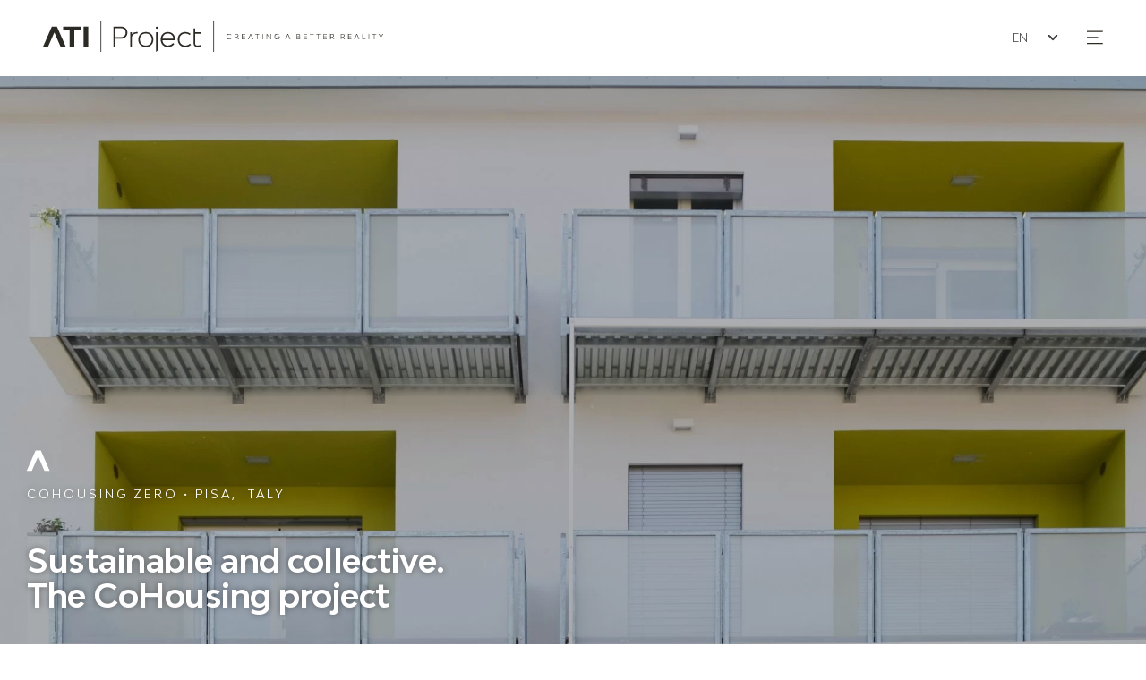

--- FILE ---
content_type: text/html; charset=UTF-8
request_url: https://atiproject.com/en/progetto/cohousing-zero/?return=33
body_size: 14100
content:
<!doctype html><html class="no-js" lang="it-IT" prefix="og: http://ogp.me/ns#"><head><meta charset="utf-8"><meta name="viewport" content="width=device-width, initial-scale=1.0" /><meta http-equiv="X-UA-Compatible" content="ie=edge"><link media="all" href="https://atiproject.com/wp-content/cache/autoptimize/css/autoptimize_5a1099e780a136db347a2bfabb7dd386.css" rel="stylesheet"><title>CoHousing Zero | ATI Project</title><meta name='robots' content='index, follow, max-image-preview:large, max-snippet:-1, max-video-preview:-1' /><link rel="alternate" hreflang="it" href="https://atiproject.com/progetto/cohousing-zero/" /><link rel="alternate" hreflang="en" href="https://atiproject.com/en/progetto/cohousing-zero/" /><link rel="alternate" hreflang="x-default" href="https://atiproject.com/progetto/cohousing-zero/" /><meta name="description" content="CHZero is a project created by and for ATI Project, a natural expression of team building within the studio." /><link rel="canonical" href="https://atiproject.com/en/progetto/cohousing-zero/" /><meta property="og:locale" content="en_US" /><meta property="og:type" content="article" /><meta property="og:title" content="CoHousing Zero | ATI Project" /><meta property="og:description" content="CHZero is a project created by and for ATI Project, a natural expression of team building within the studio." /><meta property="og:url" content="https://atiproject.com/en/progetto/cohousing-zero/" /><meta property="og:site_name" content="ATI Project" /><meta property="article:publisher" content="https://www.facebook.com/atiproject/" /><meta property="article:modified_time" content="2024-01-26T15:11:29+00:00" /><meta property="og:image" content="https://atiproject.com/wp-content/uploads/2022/02/02c_ChZero-scaled.jpg" /><meta name="twitter:card" content="summary_large_image" /> <script type="application/ld+json" class="yoast-schema-graph">{"@context":"https://schema.org","@graph":[{"@type":"WebPage","@id":"https://atiproject.com/en/progetto/cohousing-zero/","url":"https://atiproject.com/en/progetto/cohousing-zero/","name":"CoHousing Zero | ATI Project","isPartOf":{"@id":"https://atiproject.com/#website"},"datePublished":"2022-02-22T11:30:07+00:00","dateModified":"2024-01-26T15:11:29+00:00","description":"CHZero is a project created by and for ATI Project, a natural expression of team building within the studio.","breadcrumb":{"@id":"https://atiproject.com/en/progetto/cohousing-zero/#breadcrumb"},"inLanguage":"en-US","potentialAction":[{"@type":"ReadAction","target":["https://atiproject.com/en/progetto/cohousing-zero/"]}]},{"@type":"BreadcrumbList","@id":"https://atiproject.com/en/progetto/cohousing-zero/#breadcrumb","itemListElement":[{"@type":"ListItem","position":1,"name":"Home","item":"https://atiproject.com/en/"},{"@type":"ListItem","position":2,"name":"Progetti","item":"https://atiproject.com/progetti/"},{"@type":"ListItem","position":3,"name":"Residential","item":"https://atiproject.com/en/progetti/residential/"},{"@type":"ListItem","position":4,"name":"CoHousing Zero"}]},{"@type":"WebSite","@id":"https://atiproject.com/#website","url":"https://atiproject.com/","name":"ATI Project","description":"Creating a better reality","potentialAction":[{"@type":"SearchAction","target":{"@type":"EntryPoint","urlTemplate":"https://atiproject.com/?s={search_term_string}"},"query-input":{"@type":"PropertyValueSpecification","valueRequired":true,"valueName":"search_term_string"}}],"inLanguage":"en-US"}]}</script> <link rel='dns-prefetch' href='//cdn.iubenda.com' /><link rel="alternate" title="oEmbed (JSON)" type="application/json+oembed" href="https://atiproject.com/en/wp-json/oembed/1.0/embed?url=https%3A%2F%2Fatiproject.com%2Fen%2Fprogetto%2Fcohousing-zero%2F" /><link rel="alternate" title="oEmbed (XML)" type="text/xml+oembed" href="https://atiproject.com/en/wp-json/oembed/1.0/embed?url=https%3A%2F%2Fatiproject.com%2Fen%2Fprogetto%2Fcohousing-zero%2F&#038;format=xml" /> <script  type="text/javascript" class=" _iub_cs_skip" id="iubenda-head-inline-scripts-0">var _iub = _iub || [];
_iub.csConfiguration = {"ccpaAcknowledgeOnDisplay":true,"ccpaApplies":true,"consentOnContinuedBrowsing":false,"enableCcpa":true,"floatingPreferencesButtonDisplay":"bottom-left","invalidateConsentWithoutLog":true,"perPurposeConsent":true,"siteId":2566659,"whitelabel":false,"cookiePolicyId":40786367,"lang":"en-GB", "banner":{ "acceptButtonDisplay":true,"closeButtonRejects":true,"customizeButtonDisplay":true,"explicitWithdrawal":true,"listPurposes":true,"position":"float-top-center","rejectButtonDisplay":true }};

//# sourceURL=iubenda-head-inline-scripts-0</script> <script  type="text/javascript" class=" _iub_cs_skip" src="//cdn.iubenda.com/cs/ccpa/stub.js?ver=3.12.5" id="iubenda-head-scripts-0-js"></script> <script  type="text/javascript" charset="UTF-8" async="" class=" _iub_cs_skip" src="//cdn.iubenda.com/cs/iubenda_cs.js?ver=3.12.5" id="iubenda-head-scripts-1-js"></script> <script id="wpml-cookie-js-extra">var wpml_cookies = {"wp-wpml_current_language":{"value":"en","expires":1,"path":"/"}};
var wpml_cookies = {"wp-wpml_current_language":{"value":"en","expires":1,"path":"/"}};
//# sourceURL=wpml-cookie-js-extra</script> <script src="https://atiproject.com/wp-content/cache/autoptimize/js/autoptimize_single_f3606e4db5e156a1b086bcfeb3b2d9b4.js?ver=486900" id="wpml-cookie-js" defer data-wp-strategy="defer"></script> <link rel="https://api.w.org/" href="https://atiproject.com/en/wp-json/" /><link rel="EditURI" type="application/rsd+xml" title="RSD" href="https://atiproject.com/xmlrpc.php?rsd" /><meta name="generator" content="WordPress 6.9" /><link rel='shortlink' href='https://atiproject.com/en/?p=4771' /><meta name="generator" content="WPML ver:4.8.6 stt:1,27;" /><link rel="icon" href="https://atiproject.com/wp-content/themes/zaki/assets/img/favicon/favicon.ico" sizes="32x32" /><link rel="icon" href="https://atiproject.com/wp-content/themes/zaki/assets/img/favicon/favicon.ico" sizes="192x192" /><link rel="apple-touch-icon" href="https://atiproject.com/wp-content/themes/zaki/assets/img/favicon/favicon.ico" /><meta name="msapplication-TileImage" content="https://atiproject.com/wp-content/themes/zaki/assets/img/favicon/favicon.ico" /><meta name="application-name" content="ATI Project - Creating a better reality" /><meta name="theme-color" content="#2C2A25"><meta name="apple-mobile-web-app-status-bar-style" content="#2C2A25"><meta name="msapplication-navbutton-color" content="#2C2A25"><meta name="msapplication-TileColor" content="#2C2A25" /><link rel="apple-touch-icon-precomposed" sizes="57x57" href="https://atiproject.com/wp-content/themes/zaki/assets/img/favicon/apple-touch-icon-57x57.png" /><link rel="apple-touch-icon-precomposed" sizes="114x114" href="https://atiproject.com/wp-content/themes/zaki/assets/img/favicon/apple-touch-icon-114x114.png" /><link rel="apple-touch-icon-precomposed" sizes="72x72" href="https://atiproject.com/wp-content/themes/zaki/assets/img/favicon/apple-touch-icon-72x72.png" /><link rel="apple-touch-icon-precomposed" sizes="144x144" href="https://atiproject.com/wp-content/themes/zaki/assets/img/favicon/apple-touch-icon-144x144.png" /><link rel="apple-touch-icon-precomposed" sizes="60x60" href="https://atiproject.com/wp-content/themes/zaki/assets/img/favicon/apple-touch-icon-60x60.png" /><link rel="apple-touch-icon-precomposed" sizes="120x120" href="https://atiproject.com/wp-content/themes/zaki/assets/img/favicon/apple-touch-icon-120x120.png" /><link rel="apple-touch-icon-precomposed" sizes="76x76" href="https://atiproject.com/wp-content/themes/zaki/assets/img/favicon/apple-touch-icon-76x76.png" /><link rel="apple-touch-icon-precomposed" sizes="152x152" href="https://atiproject.com/wp-content/themes/zaki/assets/img/favicon/apple-touch-icon-152x152.png" /><link rel="icon" type="image/png" href="https://atiproject.com/wp-content/themes/zaki/assets/img/favicon/favicon-196x196.png" sizes="196x196" /><link rel="icon" type="image/png" href="https://atiproject.com/wp-content/themes/zaki/assets/img/favicon/favicon-96x96.png" sizes="96x96" /><link rel="icon" type="image/png" href="https://atiproject.com/wp-content/themes/zaki/assets/img/favicon/favicon-32x32.png" sizes="32x32" /><link rel="icon" type="image/png" href="https://atiproject.com/wp-content/themes/zaki/assets/img/favicon/favicon-16x16.png" sizes="16x16" /><link rel="icon" type="image/png" href="https://atiproject.com/wp-content/themes/zaki/assets/img/favicon/favicon-128.png" sizes="128x128" /><link rel="icon" type="image/x-icon" href="https://atiproject.com/wp-content/themes/zaki/assets/img/favicon/favicon.ico"><meta name="msapplication-TileImage" content="https://atiproject.com/wp-content/themes/zaki/assets/img/favicon/mstile-144x144.png" /><meta name="msapplication-square70x70logo" content="https://atiproject.com/wp-content/themes/zaki/assets/img/favicon/mstile-70x70.png" /><meta name="msapplication-square150x150logo" content="https://atiproject.com/wp-content/themes/zaki/assets/img/favicon/mstile-150x150.png" /><meta name="msapplication-wide310x150logo" content="https://atiproject.com/wp-content/themes/zaki/assets/img/favicon/mstile-310x150.png" /><meta name="msapplication-square310x310logo" content="https://atiproject.com/wp-content/themes/zaki/assets/img/favicon/mstile-310x310.png" /><meta name="viewport" content="width=device-width, initial-scale=1, maximum-scale=1"><meta name="format-detection" content="telephone=no">  <script async src="https://www.googletagmanager.com/gtag/js?id=G-Y3EXKGG0FM"></script> <script>window.dataLayer = window.dataLayer || [];
          function gtag(){dataLayer.push(arguments);}
          gtag('js', new Date());

          gtag('config', 'G-Y3EXKGG0FM');</script> <link rel="preload" href="https://atiproject.com/wp-content/themes/zaki/assets/img/logo1light1.svg" as="image"></head><body class="wp-singular works-template-default single single-works postid-4771 wp-theme-zaki-core wp-child-theme-zaki"><div id="zaux-content-outer"><div id="zaux-content-inner"><header><div class="c-header zaux-theme--light2"><div class="c-header__top-bar px-4 pt-lg-4 px-lg-6"> <a href="https://atiproject.com/en/" class="c-header__logo" title="ATIproject" rel="home"> <span class="
 c-img
 zaux-svg-fluid-wrapper 
 "> <img src="https://atiproject.com/wp-content/themes/zaki/assets/img/logo1light1.svg" width="380" height="34" title="ATIproject - Creating a better reality" alt="alt" /> </span> <span class="visually-hidden">ATI Project</span> </a><div class="float-lg-end"><div class="d-flex justify-content-end"><div class="c-header__btn-switch-lang"><div class="c-form c-form--layout2 zaux-theme--light1"><div class="c-form__field-select"> <label class="c-form__field-wrapper d-block"> <span class="c-form__field-label visually-hidden"> Seleziona la lingua </span> <select name="sitelang" class="form-select"><option value="it" data-link="https://atiproject.com/progetto/cohousing-zero/" class="" title="Italiano" >IT</option><option value="en" data-link="https://atiproject.com/en/progetto/cohousing-zero/" class="active" title="English"  selected>EN</option> </select> </label></div></div></div><div class="c-header__btn-open-nav ms-3 ms-lg-5"> <a href="#btnHeaderOpenNav" role="button" title="Apri Menu Principale" class="c-megamenu__btn-open"> <i class="c-icon1 icozaux1-nav1-wrapper c-megamenu__btn-open-icon--state-close c-typo-fs-18" aria-hidden="true"> <svg class="icozaux1-nav1"> <use xlink:href="https://atiproject.com/wp-content/themes/zaki/assets/icon/icozaux1/symbol-defs.svg#icozaux1-nav1"></use> </svg> </i> <i class="c-icon1 icozaux1-cross-wrapper c-megamenu__btn-open-icon--state-open c-typo-fs-18" aria-hidden="true"> <svg class="icozaux1-cross"> <use xlink:href="https://atiproject.com/wp-content/themes/zaki/assets/icon/icozaux1/symbol-defs.svg#icozaux1-cross"></use> </svg> </i> </a></div></div></div><div class="c-header__menu float-lg-end"><nav class="c-menu"><div class="c-menu__inner d-flex justify-content-end"><ul class="c-menu__nav"><li class="c-menu__nav--item c-menu__nav--item--haschild" data-id="0"> <a href="#About"> <span>About</span> <i class="c-icon1 icozaux1-arrow5-wrapper c-typo-fs-9" aria-hidden="true"> <svg class="icozaux1-arrow5"> <use xlink:href="https://atiproject.com/wp-content/themes/zaki/assets/icon/icozaux1/symbol-defs.svg#icozaux1-arrow5"></use> </svg> </i> </a><div class="c-menu__nav--item--show" data-id="0"><div class="c-nav"><ul><li class="c-nav__item"> <a href="https://atiproject.com/en/about/profile/"> <span>Profile</span> </a></li><li class="c-nav__item"> <a href="https://atiproject.com/en/about/values/"> <span>Corporate responsibility</span> </a></li><li class="c-nav__item"> <a href="https://atiproject.com/en/about/team/"> <span>Team</span> </a></li><li class="c-nav__item"> <a href="https://atiproject.com/en/about/services/"> <span>Services</span> </a></li><li class="c-nav__item"> <a href="https://atiproject.com/en/about/clients/"> <span>Clients</span> </a></li><li class="c-nav__item"> <a href="https://atiproject.com/en/about/downloads/"> <span>Downloads</span> </a></li></ul></div></div></li><li class="c-menu__nav--item c-menu__nav--item--haschild" data-id="7"> <a href="#Works"> <span>Works</span> <i class="c-icon1 icozaux1-arrow5-wrapper c-typo-fs-9" aria-hidden="true"> <svg class="icozaux1-arrow5"> <use xlink:href="https://atiproject.com/wp-content/themes/zaki/assets/icon/icozaux1/symbol-defs.svg#icozaux1-arrow5"></use> </svg> </i> </a><div class="c-menu__nav--item--show" data-id="7"><div class="c-nav"><ul><li class="c-nav__item"> <a href="https://atiproject.com/en/progetti/residential/"> <span>Residential</span> </a></li><li class="c-nav__item"> <a href="https://atiproject.com/en/progetti/office/"> <span>Office</span> </a></li><li class="c-nav__item"> <a href="https://atiproject.com/en/progetti/education/"> <span>Education</span> </a></li><li class="c-nav__item"> <a href="https://atiproject.com/en/progetti/healthcare/"> <span>Healthcare</span> </a></li><li class="c-nav__item"> <a href="https://atiproject.com/en/progetti/sport-en/"> <span>Sport</span> </a></li><li class="c-nav__item"> <a href="https://atiproject.com/en/progetti/culture/"> <span>Culture</span> </a></li><li class="c-nav__item"> <a href="https://atiproject.com/en/progetti/hospitality/"> <span>Hospitality</span> </a></li><li class="c-nav__item"> <a href="https://atiproject.com/en/progetti/urban/"> <span>Urban</span> </a></li><li class="c-nav__item"> <a href="https://atiproject.com/en/progetti/others/"> <span>Others</span> </a></li></ul></div></div></li><li class="c-menu__nav--item c-menu__nav--item--haschild" data-id="17"> <a href="#Tenders"> <span>Tenders</span> <i class="c-icon1 icozaux1-arrow5-wrapper c-typo-fs-9" aria-hidden="true"> <svg class="icozaux1-arrow5"> <use xlink:href="https://atiproject.com/wp-content/themes/zaki/assets/icon/icozaux1/symbol-defs.svg#icozaux1-arrow5"></use> </svg> </i> </a><div class="c-menu__nav--item--show" data-id="17"><div class="c-nav"><ul><li class="c-nav__item"> <a href="https://atiproject.com/en/tenders/construction/"> <span>Construction</span> </a></li><li class="c-nav__item"> <a href="https://atiproject.com/en/tenders/design-build/"> <span>Design &amp; Build</span> </a></li></ul></div></div></li><li class="c-menu__nav--item c-menu__nav--item--haschild" data-id="20"> <a href="#Magazine"> <span>Magazine</span> <i class="c-icon1 icozaux1-arrow5-wrapper c-typo-fs-9" aria-hidden="true"> <svg class="icozaux1-arrow5"> <use xlink:href="https://atiproject.com/wp-content/themes/zaki/assets/icon/icozaux1/symbol-defs.svg#icozaux1-arrow5"></use> </svg> </i> </a><div class="c-menu__nav--item--show" data-id="20"><div class="c-nav"><ul><li class="c-nav__item"> <a href="https://atiproject.com/en/magazine/news/"> <span>News</span> </a></li><li class="c-nav__item"> <a href="https://atiproject.com/en/magazine/current-topics/"> <span>Current topics</span> </a></li><li class="c-nav__item"> <a href="https://atiproject.com/en/magazine/press/"> <span>Press</span> </a></li></ul></div></div></li><li class="c-menu__nav--item c-menu__nav--item--haschild" data-id="24"> <a href="#Careers"> <span>Careers</span> <i class="c-icon1 icozaux1-arrow5-wrapper c-typo-fs-9" aria-hidden="true"> <svg class="icozaux1-arrow5"> <use xlink:href="https://atiproject.com/wp-content/themes/zaki/assets/icon/icozaux1/symbol-defs.svg#icozaux1-arrow5"></use> </svg> </i> </a><div class="c-menu__nav--item--show" data-id="24"><div class="c-nav"><ul><li class="c-nav__item"> <a href="https://atiproject.com/en/careers/join-our-team/"> <span>Join our team</span> </a></li><li class="c-nav__item"> <a href="https://atiproject.com/en/careers/open-positions/"> <span>Open positions</span> </a></li></ul></div></div></li><li class="c-menu__nav--item " data-id="27"> <a href="https://atiproject.com/en/contacts/"> <span>Contact</span> </a></li></ul></div></nav></div> <script>document.addEventListener("DOMContentLoaded", function () {
                  const triggers = document.querySelectorAll(".c-menu__nav--item--haschild");
                  triggers.forEach(trigger => {
                    const id = trigger.dataset.id;
                    const target = document.querySelector(`.c-menu__nav--item--show[data-id="${id}"]`);

                    trigger.addEventListener("mouseenter", () => {
                      if (target) target.classList.add("active");
                    });

                    trigger.addEventListener("mouseleave", () => {
                      if (target) target.classList.remove("active");
                    });
                  });

                });</script> </div><div class="c-wrapper--w1 d-none"></div></div><div class="c-megamenu zaux-theme--dark3" data-js-component="MegaMenu"><div class="c-megamenu__inner"><div class="c-wrapper--w1 pt-4 pt-sm-7"><nav class="c-navmain"><div id="main-menu" class="c-navmain__container"><ul id="menu-menu-principale-inglese" class="c-navmain__wrapper row"><li id="menu-item-4657" class="col-sm-2 menu-item menu-item-type-post_type menu-item-object-page menu-item-has-children menu-item-4657"><a href="https://atiproject.com/en/about/"><span>About</span></a><ul class="c-navmain__submenu"><li id="menu-item-4658" class="menu-item menu-item-type-post_type menu-item-object-page menu-item-4658"><a href="https://atiproject.com/en/about/profile/"><span>Profile</span></a></li><li id="menu-item-4659" class="menu-item menu-item-type-post_type menu-item-object-page menu-item-4659"><a href="https://atiproject.com/en/about/values/"><span>Corporate responsibility</span></a></li><li id="menu-item-4660" class="menu-item menu-item-type-post_type menu-item-object-page menu-item-4660"><a href="https://atiproject.com/en/about/team/"><span>Team</span></a></li><li id="menu-item-11163" class="menu-item menu-item-type-post_type menu-item-object-page menu-item-11163"><a href="https://atiproject.com/en/about/services/"><span>Services</span></a></li><li id="menu-item-4662" class="menu-item menu-item-type-post_type menu-item-object-page menu-item-4662"><a href="https://atiproject.com/en/about/clients/"><span>Clients</span></a></li><li id="menu-item-5396" class="menu-item menu-item-type-post_type menu-item-object-page menu-item-5396"><a href="https://atiproject.com/en/about/downloads/"><span>Downloads</span></a></li></ul></li><li id="menu-item-4663" class="col-sm-2 menu-item menu-item-type-post_type_archive menu-item-object-works menu-item-has-children menu-item-4663"><a href="https://atiproject.com/en/progetti/"><span>Works</span></a><ul class="c-navmain__submenu"><li id="menu-item-4664" class="menu-item menu-item-type-taxonomy menu-item-object-work-categories current-works-ancestor current-menu-parent current-works-parent menu-item-4664"><a href="https://atiproject.com/en/progetti/residential/"><span>Residential</span></a></li><li id="menu-item-4665" class="menu-item menu-item-type-taxonomy menu-item-object-work-categories menu-item-4665"><a href="https://atiproject.com/en/progetti/office/"><span>Office</span></a></li><li id="menu-item-4666" class="menu-item menu-item-type-taxonomy menu-item-object-work-categories menu-item-4666"><a href="https://atiproject.com/en/progetti/education/"><span>Education</span></a></li><li id="menu-item-4667" class="menu-item menu-item-type-taxonomy menu-item-object-work-categories menu-item-4667"><a href="https://atiproject.com/en/progetti/healthcare/"><span>Healthcare</span></a></li><li id="menu-item-4668" class="menu-item menu-item-type-taxonomy menu-item-object-work-categories menu-item-4668"><a href="https://atiproject.com/en/progetti/sport-en/"><span>Sport</span></a></li><li id="menu-item-4669" class="menu-item menu-item-type-taxonomy menu-item-object-work-categories menu-item-4669"><a href="https://atiproject.com/en/progetti/culture/"><span>Culture</span></a></li><li id="menu-item-4670" class="menu-item menu-item-type-taxonomy menu-item-object-work-categories menu-item-4670"><a href="https://atiproject.com/en/progetti/hospitality/"><span>Hospitality</span></a></li><li id="menu-item-4671" class="menu-item menu-item-type-taxonomy menu-item-object-work-categories menu-item-4671"><a href="https://atiproject.com/en/progetti/urban/"><span>Urban</span></a></li><li id="menu-item-4672" class="menu-item menu-item-type-taxonomy menu-item-object-work-categories menu-item-4672"><a href="https://atiproject.com/en/progetti/others/"><span>Others</span></a></li></ul></li><li id="menu-item-4673" class="col-sm-2 menu-item menu-item-type-post_type_archive menu-item-object-tenders menu-item-has-children menu-item-4673"><a href="https://atiproject.com/en/tenders/"><span>Tenders</span></a><ul class="c-navmain__submenu"><li id="menu-item-4674" class="menu-item menu-item-type-taxonomy menu-item-object-tender-tipologies menu-item-4674"><a href="https://atiproject.com/en/tenders/construction/"><span>Construction</span></a></li><li id="menu-item-4675" class="menu-item menu-item-type-taxonomy menu-item-object-tender-tipologies menu-item-4675"><a href="https://atiproject.com/en/tenders/design-build/"><span>Design &amp; Build</span></a></li></ul></li><li id="menu-item-4676" class="col-sm-2 menu-item menu-item-type-post_type menu-item-object-page current_page_parent menu-item-has-children menu-item-4676"><a href="https://atiproject.com/en/magazine/"><span>Magazine</span></a><ul class="c-navmain__submenu"><li id="menu-item-4677" class="menu-item menu-item-type-taxonomy menu-item-object-category menu-item-4677"><a href="https://atiproject.com/en/magazine/news/"><span>News</span></a></li><li id="menu-item-4678" class="menu-item menu-item-type-taxonomy menu-item-object-category menu-item-4678"><a href="https://atiproject.com/en/magazine/current-topics/"><span>Current topics</span></a></li><li id="menu-item-4680" class="menu-item menu-item-type-taxonomy menu-item-object-category menu-item-4680"><a href="https://atiproject.com/en/magazine/press/"><span>Press</span></a></li></ul></li><li id="menu-item-4681" class="col-sm-2 menu-item menu-item-type-post_type menu-item-object-page menu-item-has-children menu-item-4681"><a href="https://atiproject.com/en/careers/"><span>Careers</span></a><ul class="c-navmain__submenu"><li id="menu-item-4682" class="menu-item menu-item-type-post_type menu-item-object-page menu-item-4682"><a href="https://atiproject.com/en/careers/join-our-team/"><span>Join our team</span></a></li><li id="menu-item-4683" class="menu-item menu-item-type-post_type menu-item-object-page menu-item-4683"><a href="https://atiproject.com/en/careers/open-positions/"><span>Open positions</span></a></li></ul></li><li id="menu-item-4684" class="col-sm-2 menu-item menu-item-type-post_type menu-item-object-page menu-item-4684"><a href="https://atiproject.com/en/contacts/"><span>Contact</span></a></li></ul></div></nav></div></div></div></header><div class="zaux-bg-set1-beige3 pb-2 py-lg-0 mb-5 mb-lg-8"><div class="c-hero1 c-hero1--layout1 "><div class="c-hero1__inner "><div class="c-slider position-static c-slider--pagination-style1 c-slider--pagination-pos2 c-slider--pagination-lg-pos1" data-config='{"loop":true,"speed":1200,"autoplay":{"delay":5000},"centeredSlides":false,"spaceBetween":0,"slidesPerView":1,"allowTouchMove":true,"effect":"fade","pagination":{"el":".swiper-pagination","type":"bullets","clickable":true}}' data-js-component="Slider"><div class="c-slider__wrapper h-100"><div class="c-slider__instance swiper-container h-100"><div class="swiper-wrapper"><div class="swiper-slide"><div> <picture class="
 c-img
 c-hero1__img-cover c-fx--overlay1-brown1-o30 h-100 c-ratio--329-216 c-ratio--lg-160-83 
 "> <source srcset="https://atiproject.com/wp-content/uploads/2022/02/02c_ChZero-854x762.jpg" media="(max-resolution: 119dpi) and (max-width: 991px)" /> <source srcset="https://atiproject.com/wp-content/uploads/2022/02/02c_ChZero-1280x1143.jpg" media="(min-resolution: 120dpi) and (max-width: 991px)" /> <source srcset="https://atiproject.com/wp-content/uploads/2022/02/02c_ChZero-1920x1714.jpg" media="(max-resolution: 119dpi) and (min-width: 992px)" /> <source srcset="https://atiproject.com/wp-content/uploads/2022/02/02c_ChZero-3840x3428.jpg" media="(min-resolution: 120dpi) and (min-width: 992px)" /> <img src="https://atiproject.com/wp-content/uploads/2022/02/02c_ChZero-1920x1714.jpg" srcset="https://atiproject.com/wp-content/uploads/2022/02/02c_ChZero-1920x1714.jpg 1x, https://atiproject.com/wp-content/uploads/2022/02/02c_ChZero-3840x3428.jpg 2x" class="zaux-fit-cover-center-center position-absolute top-0 start-0 w-100 h-100" width="1920" height="1080" alt="CoHousing Zero" /> </picture></div></div><div class="swiper-slide"><div> <picture class="
 c-img
 c-hero1__img-cover c-fx--overlay1-brown1-o30 h-100 c-ratio--329-216 c-ratio--lg-160-83 
 "> <source srcset="https://atiproject.com/wp-content/uploads/2022/02/01_ChZero-854x657.jpg" media="(max-resolution: 119dpi) and (max-width: 991px)" /> <source srcset="https://atiproject.com/wp-content/uploads/2022/02/01_ChZero-1280x985.jpg" media="(min-resolution: 120dpi) and (max-width: 991px)" /> <source srcset="https://atiproject.com/wp-content/uploads/2022/02/01_ChZero-1920x1477.jpg" media="(max-resolution: 119dpi) and (min-width: 992px)" /> <source srcset="https://atiproject.com/wp-content/uploads/2022/02/01_ChZero-3840x2954.jpg" media="(min-resolution: 120dpi) and (min-width: 992px)" /> <img  loading="lazy" src="[data-uri]" data-src="https://atiproject.com/wp-content/uploads/2022/02/01_ChZero-1920x1477.jpg" data-srcset="https://atiproject.com/wp-content/uploads/2022/02/01_ChZero-1920x1477.jpg 1x, https://atiproject.com/wp-content/uploads/2022/02/01_ChZero-3840x2954.jpg 2x" class="zaux-fit-cover-center-center position-absolute top-0 start-0 w-100 h-100" width="1920" height="1080" alt="CoHousing Zero" /> </picture></div></div><div class="swiper-slide"><div> <picture class="
 c-img
 c-hero1__img-cover c-fx--overlay1-brown1-o30 h-100 c-ratio--329-216 c-ratio--lg-160-83 
 "> <source srcset="https://atiproject.com/wp-content/uploads/2022/02/07_ChZero-854x569.jpg" media="(max-resolution: 119dpi) and (max-width: 991px)" /> <source srcset="https://atiproject.com/wp-content/uploads/2022/02/07_ChZero-1280x854.jpg" media="(min-resolution: 120dpi) and (max-width: 991px)" /> <source srcset="https://atiproject.com/wp-content/uploads/2022/02/07_ChZero.jpg" media="(max-resolution: 119dpi) and (min-width: 992px)" /> <source srcset="https://atiproject.com/wp-content/uploads/2022/02/07_ChZero.jpg" media="(min-resolution: 120dpi) and (min-width: 992px)" /> <img  loading="lazy" src="[data-uri]" data-src="https://atiproject.com/wp-content/uploads/2022/02/07_ChZero.jpg" data-srcset="https://atiproject.com/wp-content/uploads/2022/02/07_ChZero.jpg 1x, https://atiproject.com/wp-content/uploads/2022/02/07_ChZero.jpg 2x" class="zaux-fit-cover-center-center position-absolute top-0 start-0 w-100 h-100" width="1920" height="1080" alt="CoHousing Zero" /> </picture></div></div><div class="swiper-slide"><div> <picture class="
 c-img
 c-hero1__img-cover c-fx--overlay1-brown1-o30 h-100 c-ratio--329-216 c-ratio--lg-160-83 
 "> <source srcset="https://atiproject.com/wp-content/uploads/2022/02/02_ChZero-854x565.jpg" media="(max-resolution: 119dpi) and (max-width: 991px)" /> <source srcset="https://atiproject.com/wp-content/uploads/2022/02/02_ChZero-1280x848.jpg" media="(min-resolution: 120dpi) and (max-width: 991px)" /> <source srcset="https://atiproject.com/wp-content/uploads/2022/02/02_ChZero-1920x1271.jpg" media="(max-resolution: 119dpi) and (min-width: 992px)" /> <source srcset="https://atiproject.com/wp-content/uploads/2022/02/02_ChZero-3840x2543.jpg" media="(min-resolution: 120dpi) and (min-width: 992px)" /> <img  loading="lazy" src="[data-uri]" data-src="https://atiproject.com/wp-content/uploads/2022/02/02_ChZero-1920x1271.jpg" data-srcset="https://atiproject.com/wp-content/uploads/2022/02/02_ChZero-1920x1271.jpg 1x, https://atiproject.com/wp-content/uploads/2022/02/02_ChZero-3840x2543.jpg 2x" class="zaux-fit-cover-center-center position-absolute top-0 start-0 w-100 h-100" width="1920" height="1080" alt="CoHousing Zero" /> </picture></div></div></div><div class="swiper-pagination zaux-theme--light1 zaux-theme--lg-dark1 position-relative position-lg-absolute pt-4 pt-lg-0 text-center"></div></div></div></div><div class="c-hero1__content-wrapper d-flex align-items-end"><div class="c-hero1__content w-100"><div class="c-wrapper--w1"><div class="d-none d-lg-block pb-6 pb-xl-10" aria-hidden="true"><div class="zaux-theme--dark1 c-typo-ts-1"><div class="row"><div class="col-lg-9"><div class="c-sectionhead1 text-center text-sm-start mb-6 "> <i class="c-icon1 icozaux1-a-wrapper d-inline-block c-typo-fs-16 c-typo-fs-lg-24" aria-hidden="true"> <svg class="icozaux1-a"> <use xlink:href="https://atiproject.com/wp-content/themes/zaki/assets/icon/icozaux1/symbol-defs.svg#icozaux1-a"></use> </svg> </i><p class="text-uppercase c-typo-fw-regular c-typo-fs-11 c-typo-fs-lg-13 c-typo-lh-13 c-typo-ls-3 ">CoHousing Zero &bull; Pisa, Italy</p></div><div class="c-typo-h1-fs-36 c-typo-h1-fs-xl-58"><p class="h1 c-typo-fw-bold">Sustainable and collective. <br>The CoHousing project</p></div></div></div></div></div></div></div></div></div></div></div><div><div class="c-wrapper--w1"><div class="c-share1 zaux-theme--light3 d-none d-lg-block float-end text-end" data-js-component="Share1" data-title="CoHousing Zero" data-url="https://atiproject.com/en/progetto/cohousing-zero/"><h3 class="visually-hidden"> Share on:</h3><div class="d-flex align-items-center"> <a href="#" class="c-share1__btn--fb" role="button"> <i class="c-icon1 icozaux1-social_fb-wrapper " aria-hidden="true"> <svg class="icozaux1-social_fb"> <use xlink:href="https://atiproject.com/wp-content/themes/zaki/assets/icon/icozaux1/symbol-defs.svg#icozaux1-social_fb"></use> </svg> </i> <span class="visually-hidden"> Facebook </span> </a> <a href="#" class="c-share1__btn--tw" role="button"> <i class="c-icon1 icozaux1-social_tw-wrapper " aria-hidden="true"> <svg class="icozaux1-social_tw"> <use xlink:href="https://atiproject.com/wp-content/themes/zaki/assets/icon/icozaux1/symbol-defs.svg#icozaux1-social_tw"></use> </svg> </i> <span class="visually-hidden"> Twitter </span> </a> <a href="#" class="c-share1__btn--in" role="button"> <i class="c-icon1 icozaux1-social_in-wrapper " aria-hidden="true"> <svg class="icozaux1-social_in"> <use xlink:href="https://atiproject.com/wp-content/themes/zaki/assets/icon/icozaux1/symbol-defs.svg#icozaux1-social_in"></use> </svg> </i> <span class="visually-hidden"> LinkedIn </span> </a></div></div><p class="c-breadcrumbs zaux-theme--light1 border-bottom py-3 mb-4 mb-lg-6 d-none d-lg-block c-typo-fs-11"> <span><span><a href="https://atiproject.com/en/">Home</a></span> &gt; <span><a href="https://atiproject.com/progetti/">Progetti</a></span> &gt; <span><a href="https://atiproject.com/en/progetti/residential/">Residential</a></span> &gt; <span class="breadcrumb_last" aria-current="page">CoHousing Zero</span></span></p></div></div><div class="mb-4 mb-lg-7"><div class="c-wrapper--w1"><main><div class="row zaux-theme--light1"><div> <a href="https://atiproject.com/en/progetti/residential/" class="c-icobox1--var1 d-block float-end zaux-ty-5 zaux-ty-lg-3"> <span class="c-icobox1__ico"> <i class="c-icon1 icozaux1-circlearrow3-wrapper c-typo-fs-24 c-typo-fs-lg-28 zaux-color-set1-brown1 zaux-rot-270" aria-hidden="true"> <svg class="icozaux1-circlearrow3"> <use xlink:href="https://atiproject.com/wp-content/themes/zaki/assets/icon/icozaux1/symbol-defs.svg#icozaux1-circlearrow3"></use> </svg> </i> </span> <span class="c-typo-fs-11 c-typo-fs-lg-13">Back</span> </a></div><div class="c-sectionhead1 text-start mb-5 mb-lg-6"> <i class="c-icon1 icozaux1-a-wrapper d-inline-block c-typo-fs-16 c-typo-fs-lg-24" aria-hidden="true"> <svg class="icozaux1-a"> <use xlink:href="https://atiproject.com/wp-content/themes/zaki/assets/icon/icozaux1/symbol-defs.svg#icozaux1-a"></use> </svg> </i><p class="text-uppercase c-typo-fw-regular c-typo-fs-11 c-typo-fs-lg-13 c-typo-lh-13 c-typo-ls-10 ">Works</p></div><div class="d-none d-lg-block c-typo-h3-fs-lg-36 c-typo-layout-1"><p class="h3 c-typo-fw-bold">CoHousing Zero</p></div><div class="d-block d-lg-none text-uppercase"><h1 class="c-typo-fs-16 c-typo-fw-regular mb-3">CoHousing Zero</h1></div><div class="d-block d-lg-none c-typo-h3-fs-24 c-typo-layout-1 mb-3"><p class="h3 c-typo-fw-bold">Sustainable and collective. <br>The CoHousing project</p></div></div><div class="row"><div class="col-lg-6 pe-xl-5"><div class="c-details1 zaux-theme--light1 text-uppercase border-bottom c-typo-fs-11 c-typo-fs-lg-14 mb-4 mb-lg-0"><div class="px-3"><dl class="row py-2 border-top"><dt class="ps-0 col-4">Location</dt><dd class="pe-0 col-8">Pisa, Italy</dd></dl><dl class="row py-2 border-top"><dt class="ps-0 col-4">Typology</dt><dd class="pe-0 col-8">Residential</dd></dl><dl class="row py-2 border-top"><dt class="ps-0 col-4">Year</dt><dd class="pe-0 col-8">2014</dd></dl><dl class="row py-2 border-top"><dt class="ps-0 col-4">Status</dt><dd class="pe-0 col-8">Completed</dd></dl><dl class="row py-2 border-top"><dt class="ps-0 col-4">Dimensions</dt><dd class="pe-0 col-8">1.200 mq</dd></dl><dl class="row py-2 border-top"><dt class="ps-0 col-4">Activities</dt><dd class="pe-0 col-8">AR – ST – MEP design</dd></dl></div></div></div><div class="col-lg-6 ps-xl-5"><div class="border-top d-none d-lg-block" aria-hidden="true"></div><div class="pt-5"><div class="c-typo-h4-fs-20 c-typo-h4-fs-lg-24 c-typo-h1-fs-24 c-typo-h1-fs-lg-36 c-typo-texts-fs-13 c-typo-texts-fs-lg-15 c-typo-layout-1 mb-5 zaux-theme--light1"><h3 class="c-typo-fw-regular mb-3">Description</h3><p>CHZero is a <strong>project developed</strong> by and for <strong>ATI Project</strong>, a natural expression of <strong>team building</strong> within the studio. The Pisan building is home to a number of <strong>ATI Project</strong> professionals and collaborators who, in 2014, interpreted a <strong>new concept of living</strong> based on the design values of <strong>sociality</strong>, <strong>sustainability</strong>, <strong>well-being</strong> and <strong>energy saving</strong>.</p><p>Comprising <strong>twelve flats</strong> on <strong>four floors</strong> with <strong>large communal areas</strong> including terraces and relaxation rooms, the building covers a total area of approximately 1200 square metres. A true <strong>concentrate of technology and energy efficiency</strong>. The whole project was coordinated and managed by ATI Project, adopting an integrated project method.</p><p>From design to construction, the building is the product of <strong>bioclimatic design</strong> and a fully sustainable approach, including the use of <strong>ecological</strong> materials and <strong>strategies</strong> such as the wooden Xlam panel structure.</p><p>Completely self-sufficient, the building has high standards of comfort and energy efficiency and is equipped with an advanced <strong>domotic system</strong> for the integrated control of mechanical and electrical systems.</p></div><div class="c-list1 zaux-theme--light2 text-uppercase c-typo-fs-11 c-typo-fs-lg-15"><ul class="list-unstyled p-2 border-bottom"><li class="c-list1__item py-3 border-top ps-5 ps-lg-6"> <a href="#photogallery_block1" data-scrollto="true"> <i class="c-icon1 icozaux1-camera-wrapper c-list1__ico c-typo-fs-20 c-typo-fs-lg-28 zaux-color-set1-brown1 ms-n5  ms-lg-n6 " aria-hidden="true"> <svg class="icozaux1-camera"> <use xlink:href="https://atiproject.com/wp-content/themes/zaki/assets/icon/icozaux1/symbol-defs.svg#icozaux1-camera"></use> </svg> </i> Full gallery </a></li><li class="c-list1__item py-3 border-top ps-5 ps-lg-6"> <a href="#videocontainer" data-scrollto="true"> <i class="c-icon1 icozaux1-circlearrow2-wrapper c-list1__ico zaux-flip-h c-typo-fs-20 c-typo-fs-lg-28 zaux-color-set1-brown1 ms-n5  ms-lg-n6 " aria-hidden="true"> <svg class="icozaux1-circlearrow2"> <use xlink:href="https://atiproject.com/wp-content/themes/zaki/assets/icon/icozaux1/symbol-defs.svg#icozaux1-circlearrow2"></use> </svg> </i> Video </a></li></ul></div></div></div></div></main></div></div><div class="zaux-bg-set1-beige3 py-7"><div class="c-wrapper--w1"> <picture class="
 c-img
 d-block c-fx--blend-multiply
 c-img--fluid
 c-img--lazy
"> <img loading="lazy" src="[data-uri]" data-src="https://atiproject.com/wp-content/uploads/2022/02/12_ChZero-1920x1358.jpg" data-srcset="https://atiproject.com/wp-content/uploads/2022/02/12_ChZero-1920x1358.jpg 1x,  2x" class="d-block mx-auto" width="1105" height="687" alt="CoHousing Zero" /> </picture></div></div><div class="zaux-bg-set1-brown1 zaux-theme--dark1"><div class="c-wrapper--w1 py-6 py-lg-12"><div class="text-lg-center py-3 py-lg-6"><div class="row"><div class="col-lg-8 offset-lg-2"><div class="c-sectionhead1 text-start text-lg-center mb-6 mb-lg-8"> <i class="c-icon1 icozaux1-a-wrapper d-inline-block c-typo-fs-16 c-typo-fs-lg-24" aria-hidden="true"> <svg class="icozaux1-a"> <use xlink:href="https://atiproject.com/wp-content/themes/zaki/assets/icon/icozaux1/symbol-defs.svg#icozaux1-a"></use> </svg> </i><h2 class="text-uppercase c-typo-fw-regular c-typo-fs-11 c-typo-fs-lg-13 c-typo-lh-13 c-typo-ls-10 ">Focus</h2></div><div class="c-typo-h1-fs-24 c-typo-h1-fs-lg-40 c-typo-layout-1"><p class="h1 c-typo-fw-bold mb-0">A direct experiment that allows people to test the quality of the design method, the comfort of the spaces and the goodness of the applied sustainable choices.</p></div></div></div></div></div></div><div class="c-hero1 c-hero1--layout1 "><div class="c-hero1__inner "> <picture class="
 c-img
 c-hero1__img-cover c-fx--overlay1-brown1-o10 h-100 c-ratio--329-216 c-ratio--lg-160-83 
 c-img--lazy
"> <source srcset="https://atiproject.com/wp-content/uploads/2022/02/04_ChZero-1-854x569.jpg" media="(max-resolution: 119dpi) and (max-width: 991px)" /> <source srcset="https://atiproject.com/wp-content/uploads/2022/02/04_ChZero-1-1280x854.jpg" media="(min-resolution: 120dpi) and (max-width: 991px)" /> <source srcset="https://atiproject.com/wp-content/uploads/2022/02/04_ChZero-1.jpg" media="(max-resolution: 119dpi) and (min-width: 992px)" /> <source srcset="https://atiproject.com/wp-content/uploads/2022/02/04_ChZero-1.jpg" media="(min-resolution: 120dpi) and (min-width: 992px)" /> <img  loading="lazy" src="[data-uri]" data-src="https://atiproject.com/wp-content/uploads/2022/02/04_ChZero-1.jpg" data-srcset="https://atiproject.com/wp-content/uploads/2022/02/04_ChZero-1.jpg 1x, https://atiproject.com/wp-content/uploads/2022/02/04_ChZero-1.jpg 2x" class="zaux-fit-cover-center-center position-absolute top-0 start-0 w-100 h-100" width="1920" height="1080" alt="CoHousing Zero" /> </picture></div></div><div id="photogallery_block1" class="zaux-bg-set1-beige3"><div class="c-wrapper--w1 pt-6 pb-4 pt-lg-9 pb-lg-7"><div class="mb-5"> <i class="c-icon1 icozaux1-camera-wrapper float-start c-typo-fs-28 zaux-color-set1-brown1 me-3" aria-hidden="true"> <svg class="icozaux1-camera"> <use xlink:href="https://atiproject.com/wp-content/themes/zaki/assets/icon/icozaux1/symbol-defs.svg#icozaux1-camera"></use> </svg> </i> <span class="zaux-theme--light1 c-typo-fs-14 text-uppercase "> Photogallery </span></div><div class="row"><div class="col-4 col-md-3 col-lg-2 mb-5"> <a href="#" data-bs-toggle="modal" data-bs-target="#gallery1" data-slide-target="1"> <picture class="
 c-img
 position-relative c-fx--overlay1-brown1-o30 h-100 c-ratio--1-1 
 c-img--lazy
 "> <img loading="lazy" src="[data-uri]" data-src="https://atiproject.com/wp-content/uploads/2022/02/12_ChZero-854x604.jpg" data-srcset="https://atiproject.com/wp-content/uploads/2022/02/12_ChZero-854x604.jpg 1x, https://atiproject.com/wp-content/uploads/2022/02/12_ChZero-1280x905.jpg 2x" class="zaux-fit-cover-center-center position-absolute top-0 start-0 w-100 h-100" width="190" height="190" alt="CoHousing Zero" /> </picture> </a></div><div class="col-4 col-md-3 col-lg-2 mb-5"> <a href="#" data-bs-toggle="modal" data-bs-target="#gallery1" data-slide-target="2"> <picture class="
 c-img
 position-relative c-fx--overlay1-brown1-o30 h-100 c-ratio--1-1 
 c-img--lazy
 "> <img loading="lazy" src="[data-uri]" data-src="https://atiproject.com/wp-content/uploads/2022/02/01_ChZero-854x657.jpg" data-srcset="https://atiproject.com/wp-content/uploads/2022/02/01_ChZero-854x657.jpg 1x, https://atiproject.com/wp-content/uploads/2022/02/01_ChZero-1280x985.jpg 2x" class="zaux-fit-cover-center-center position-absolute top-0 start-0 w-100 h-100" width="190" height="190" alt="CoHousing Zero" /> </picture> </a></div><div class="col-4 col-md-3 col-lg-2 mb-5"> <a href="#" data-bs-toggle="modal" data-bs-target="#gallery1" data-slide-target="3"> <picture class="
 c-img
 position-relative c-fx--overlay1-brown1-o30 h-100 c-ratio--1-1 
 c-img--lazy
 "> <img loading="lazy" src="[data-uri]" data-src="https://atiproject.com/wp-content/uploads/2022/02/02_ChZero-854x565.jpg" data-srcset="https://atiproject.com/wp-content/uploads/2022/02/02_ChZero-854x565.jpg 1x, https://atiproject.com/wp-content/uploads/2022/02/02_ChZero-1280x848.jpg 2x" class="zaux-fit-cover-center-center position-absolute top-0 start-0 w-100 h-100" width="190" height="190" alt="ATI Project - CoHousing Zero" /> </picture> </a></div><div class="col-4 col-md-3 col-lg-2 mb-5"> <a href="#" data-bs-toggle="modal" data-bs-target="#gallery1" data-slide-target="4"> <picture class="
 c-img
 position-relative c-fx--overlay1-brown1-o30 h-100 c-ratio--1-1 
 c-img--lazy
 "> <img loading="lazy" src="[data-uri]" data-src="https://atiproject.com/wp-content/uploads/2022/02/02c_ChZero-854x762.jpg" data-srcset="https://atiproject.com/wp-content/uploads/2022/02/02c_ChZero-854x762.jpg 1x, https://atiproject.com/wp-content/uploads/2022/02/02c_ChZero-1280x1143.jpg 2x" class="zaux-fit-cover-center-center position-absolute top-0 start-0 w-100 h-100" width="190" height="190" alt="CoHousing Zero" /> </picture> </a></div><div class="col-4 col-md-3 col-lg-2 mb-5"> <a href="#" data-bs-toggle="modal" data-bs-target="#gallery1" data-slide-target="5"> <picture class="
 c-img
 position-relative c-fx--overlay1-brown1-o30 h-100 c-ratio--1-1 
 c-img--lazy
 "> <img loading="lazy" src="[data-uri]" data-src="https://atiproject.com/wp-content/uploads/2022/02/10_ChZero-854x566.jpg" data-srcset="https://atiproject.com/wp-content/uploads/2022/02/10_ChZero-854x566.jpg 1x, https://atiproject.com/wp-content/uploads/2022/02/10_ChZero-1280x848.jpg 2x" class="zaux-fit-cover-center-center position-absolute top-0 start-0 w-100 h-100" width="190" height="190" alt="Sostenibile e condiviso. Il progetto abitativo di CoHousing" /> </picture> </a></div><div class="col-4 col-md-3 col-lg-2 mb-5"> <a href="#" data-bs-toggle="modal" data-bs-target="#gallery1" data-slide-target="6"> <picture class="
 c-img
 position-relative c-fx--overlay1-brown1-o30 h-100 c-ratio--1-1 
 c-img--lazy
 "> <img loading="lazy" src="[data-uri]" data-src="https://atiproject.com/wp-content/uploads/2022/02/08_ChZero-854x566.jpg" data-srcset="https://atiproject.com/wp-content/uploads/2022/02/08_ChZero-854x566.jpg 1x, https://atiproject.com/wp-content/uploads/2022/02/08_ChZero-1280x848.jpg 2x" class="zaux-fit-cover-center-center position-absolute top-0 start-0 w-100 h-100" width="190" height="190" alt="Sostenibile e condiviso. Il progetto abitativo di CoHousing" /> </picture> </a></div><div class="col-4 col-md-3 col-lg-2 mb-5"> <a href="#" data-bs-toggle="modal" data-bs-target="#gallery1" data-slide-target="7"> <picture class="
 c-img
 position-relative c-fx--overlay1-brown1-o30 h-100 c-ratio--1-1 
 c-img--lazy
 "> <img loading="lazy" src="[data-uri]" data-src="https://atiproject.com/wp-content/uploads/2022/02/07_ChZero-854x569.jpg" data-srcset="https://atiproject.com/wp-content/uploads/2022/02/07_ChZero-854x569.jpg 1x, https://atiproject.com/wp-content/uploads/2022/02/07_ChZero-1280x854.jpg 2x" class="zaux-fit-cover-center-center position-absolute top-0 start-0 w-100 h-100" width="190" height="190" alt="Sostenibile e condiviso. Il progetto abitativo di CoHousing" /> </picture> </a></div><div class="col-4 col-md-3 col-lg-2 mb-5"> <a href="#" data-bs-toggle="modal" data-bs-target="#gallery1" data-slide-target="8"> <picture class="
 c-img
 position-relative c-fx--overlay1-brown1-o30 h-100 c-ratio--1-1 
 c-img--lazy
 "> <img loading="lazy" src="[data-uri]" data-src="https://atiproject.com/wp-content/uploads/2022/02/11_ChZero-854x566.jpg" data-srcset="https://atiproject.com/wp-content/uploads/2022/02/11_ChZero-854x566.jpg 1x, https://atiproject.com/wp-content/uploads/2022/02/11_ChZero-1280x848.jpg 2x" class="zaux-fit-cover-center-center position-absolute top-0 start-0 w-100 h-100" width="190" height="190" alt="Sostenibile e condiviso. Il progetto abitativo di CoHousing" /> </picture> </a></div><div class="col-4 col-md-3 col-lg-2 mb-5"> <a href="#" data-bs-toggle="modal" data-bs-target="#gallery1" data-slide-target="9"> <picture class="
 c-img
 position-relative c-fx--overlay1-brown1-o30 h-100 c-ratio--1-1 
 c-img--lazy
 "> <img loading="lazy" src="[data-uri]" data-src="https://atiproject.com/wp-content/uploads/2022/02/09_ChZero-566x854.jpg" data-srcset="https://atiproject.com/wp-content/uploads/2022/02/09_ChZero-566x854.jpg 1x, https://atiproject.com/wp-content/uploads/2022/02/09_ChZero-848x1280.jpg 2x" class="zaux-fit-cover-center-center position-absolute top-0 start-0 w-100 h-100" width="190" height="190" alt="Sostenibile e condiviso. Il progetto abitativo di CoHousing" /> </picture> </a></div><div class="col-4 col-md-3 col-lg-2 mb-5"> <a href="#" data-bs-toggle="modal" data-bs-target="#gallery1" data-slide-target="10"> <picture class="
 c-img
 position-relative c-fx--overlay1-brown1-o30 h-100 c-ratio--1-1 
 c-img--lazy
 "> <img loading="lazy" src="[data-uri]" data-src="https://atiproject.com/wp-content/uploads/2022/02/06_ChZero-854x566.jpg" data-srcset="https://atiproject.com/wp-content/uploads/2022/02/06_ChZero-854x566.jpg 1x, https://atiproject.com/wp-content/uploads/2022/02/06_ChZero-1280x848.jpg 2x" class="zaux-fit-cover-center-center position-absolute top-0 start-0 w-100 h-100" width="190" height="190" alt="Sostenibile e condiviso. Il progetto abitativo di CoHousing" /> </picture> </a></div><div class="col-4 col-md-3 col-lg-2 mb-5"> <a href="#" data-bs-toggle="modal" data-bs-target="#gallery1" data-slide-target="11"> <picture class="
 c-img
 position-relative c-fx--overlay1-brown1-o30 h-100 c-ratio--1-1 
 c-img--lazy
 "> <img loading="lazy" src="[data-uri]" data-src="https://atiproject.com/wp-content/uploads/2022/02/03_ChZero-566x854.jpg" data-srcset="https://atiproject.com/wp-content/uploads/2022/02/03_ChZero-566x854.jpg 1x, https://atiproject.com/wp-content/uploads/2022/02/03_ChZero-848x1280.jpg 2x" class="zaux-fit-cover-center-center position-absolute top-0 start-0 w-100 h-100" width="190" height="190" alt="Sostenibile e condiviso. Il progetto abitativo di CoHousing" /> </picture> </a></div><div class="col-4 col-md-3 col-lg-2 mb-5"> <a href="#" data-bs-toggle="modal" data-bs-target="#gallery1" data-slide-target="12"> <picture class="
 c-img
 position-relative c-fx--overlay1-brown1-o30 h-100 c-ratio--1-1 
 c-img--lazy
 "> <img loading="lazy" src="[data-uri]" data-src="https://atiproject.com/wp-content/uploads/2022/02/04_ChZero-1-854x569.jpg" data-srcset="https://atiproject.com/wp-content/uploads/2022/02/04_ChZero-1-854x569.jpg 1x, https://atiproject.com/wp-content/uploads/2022/02/04_ChZero-1-1280x854.jpg 2x" class="zaux-fit-cover-center-center position-absolute top-0 start-0 w-100 h-100" width="190" height="190" alt="CoHousing Zero" /> </picture> </a></div><div class="col-4 col-md-3 col-lg-2 mb-5"> <a href="#" data-bs-toggle="modal" data-bs-target="#gallery1" data-slide-target="13"> <picture class="
 c-img
 position-relative c-fx--overlay1-brown1-o30 h-100 c-ratio--1-1 
 c-img--lazy
 "> <img loading="lazy" src="[data-uri]" data-src="https://atiproject.com/wp-content/uploads/2022/02/04_ChZero-854x574.jpg" data-srcset="https://atiproject.com/wp-content/uploads/2022/02/04_ChZero-854x574.jpg 1x, https://atiproject.com/wp-content/uploads/2022/02/04_ChZero-1280x860.jpg 2x" class="zaux-fit-cover-center-center position-absolute top-0 start-0 w-100 h-100" width="190" height="190" alt="Sostenibile e condiviso. Il progetto abitativo di CoHousing" /> </picture> </a></div></div></div></div><div class="zaux-theme--dark1" id="videocontainer"><div class="c-wrapper--w1 py-6 pt-lg-9 pb-lg-12"><div class="mb-5"> <i class="c-icon1 icozaux1-circlearrow2-wrapper float-start c-typo-fs-28 zaux-color-set1-brown1 zaux-flip-h me-3" aria-hidden="true"> <svg class="icozaux1-circlearrow2"> <use xlink:href="https://atiproject.com/wp-content/themes/zaki/assets/icon/icozaux1/symbol-defs.svg#icozaux1-circlearrow2"></use> </svg> </i> <span class="zaux-theme--light1 c-typo-fs-14 text-uppercase "> Video </span></div><div id="video1" class="c-herovideo c-herovideo--no-overlay-on-playing zaux-theme--dark1" data-yt-vid-id="qBCxT_O4gaw" data-js-component="HeroVideo"><div class="c-herovideo__inner c-fx--overlay1-brown1-o30 c-ratio--16-9"> <picture class="
 c-img
 c-herovideo__cover h-100 
 c-img--lazy
"> <img loading="lazy" src="[data-uri]" data-src="https://i.ytimg.com/vi/qBCxT_O4gaw/maxresdefault.jpg" class="c-herovideo__cover-img zaux-fit-cover-center-center position-absolute top-0 start-0 w-100 h-100" width="1920" height="1080" alt="ATI Project" /> </picture><div class="c-herovideo__btn--play position-absolute top-0 start-0 w-100 h-100 text-center d-flex align-items-center"> <i class="c-icon1 icozaux1-circlearrow2-wrapper zaux-flip-h w-100 c-typo-fs-53 zaux-color-default-white" aria-hidden="true"> <svg class="icozaux1-circlearrow2"> <use xlink:href="https://atiproject.com/wp-content/themes/zaki/assets/icon/icozaux1/symbol-defs.svg#icozaux1-circlearrow2"></use> </svg> </i></div><div class="c-herovideo__instance"></div></div></div></div></div><aside class="c-cardlist1 zaux-bg-set1-beige3 py-6 pt-lg-9 pb-lg-8 overflow-hidden"><div class="c-wrapper--w1"><div class="c-sectionhead1 text-start mb-6"> <i class="c-icon1 icozaux1-aa-wrapper d-inline-block c-typo-fs-16 c-typo-fs-lg-24" aria-hidden="true"> <svg class="icozaux1-aa"> <use xlink:href="https://atiproject.com/wp-content/themes/zaki/assets/icon/icozaux1/symbol-defs.svg#icozaux1-aa"></use> </svg> </i><p class="text-uppercase c-typo-fw-regular c-typo-fs-11 c-typo-fs-lg-13 c-typo-lh-13 c-typo-ls-10 ">Related projects</p></div></div><div class="c-wrapper--w1 px-0 px-lg-5"><div class="c-slider c-slider--nlg-layout2 c-slider--pagination-style1 c-slider--pagination-pos2 c-slider--nav-style1 c-slider--nav-pos1" data-config='{"freeMode":true,"loop":false,"speed":600,"centeredSlides":false,"spaceBetween":20,"slidesPerView":1.1,"allowTouchMove":true,"pagination":{"el":".swiper-pagination","type":"bullets","clickable":true},"breakpoints":{"992":{"centeredSlides":false,"spaceBetween":30,"slidesPerView":3,"pagination":false,"navigation":{"nextEl":".swiper-button-next","prevEl":".swiper-button-prev"}}}}' data-js-component="Slider"><div class="c-slider__wrapper px-lg-6 mx-xl-n6"><div class="c-slider__instance swiper-container"><div class="swiper-wrapper"><div class="swiper-slide"><article class="c-cardlist1__post c-card2 zaux-theme--light1"> <a href="https://atiproject.com/en/progetto/belgrade-tower/" class="d-block mb-3 mb-lg-4"> <picture class="
 c-img
 c-fx--zoomin1 d-block position-relative c-fx--overlay1-brown1-o30 c-ratio--1-1 
 c-img--lazy
"> <img loading="lazy" src="[data-uri]" data-src="https://atiproject.com/wp-content/uploads/2022/02/kula-belgrade-1.jpg" class="zaux-fit-cover-center-center position-absolute top-0 start-0 w-100 h-100" width="1920" height="1080" title="title" alt="alt" /> </picture> </a><div class="c-card2__content text-uppercase"><h3 class="c-typo-fs-13 c-typo-fw-regular"> <a href="https://atiproject.com/en/progetto/belgrade-tower/">Kula Belgrade</a></h3></div></article></div><div class="swiper-slide"><article class="c-cardlist1__post c-card2 zaux-theme--light1"> <a href="https://atiproject.com/en/progetto/anghiari-home/" class="d-block mb-3 mb-lg-4"> <picture class="
 c-img
 c-fx--zoomin1 d-block position-relative c-fx--overlay1-brown1-o30 c-ratio--1-1 
 c-img--lazy
"> <img loading="lazy" src="[data-uri]" data-src="https://atiproject.com/wp-content/uploads/2022/06/220622_Anghiari-16-1920x1280.jpg" class="zaux-fit-cover-center-center position-absolute top-0 start-0 w-100 h-100" width="1920" height="1080" title="title" alt="alt" /> </picture> </a><div class="c-card2__content text-uppercase"><h3 class="c-typo-fs-13 c-typo-fw-regular"> <a href="https://atiproject.com/en/progetto/anghiari-home/">Anghiari Home</a></h3></div></article></div><div class="swiper-slide"><article class="c-cardlist1__post c-card2 zaux-theme--light1"> <a href="https://atiproject.com/en/progetto/student-house-giovenale/" class="d-block mb-3 mb-lg-4"> <picture class="
 c-img
 c-fx--zoomin1 d-block position-relative c-fx--overlay1-brown1-o30 c-ratio--1-1 
 c-img--lazy
"> <img loading="lazy" src="[data-uri]" data-src="https://atiproject.com/wp-content/uploads/2022/02/AndreaZanchiPhotography-STUDENTATO2023-1-1920x1483.jpg" class="zaux-fit-cover-center-center position-absolute top-0 start-0 w-100 h-100" width="1920" height="1080" title="title" alt="alt" /> </picture> </a><div class="c-card2__content text-uppercase"><h3 class="c-typo-fs-13 c-typo-fw-regular"> <a href="https://atiproject.com/en/progetto/student-house-giovenale/">Student House Giovenale</a></h3></div></article></div><div class="swiper-slide"><article class="c-cardlist1__post c-card2 zaux-theme--light1"> <a href="https://atiproject.com/en/progetto/f-home/" class="d-block mb-3 mb-lg-4"> <picture class="
 c-img
 c-fx--zoomin1 d-block position-relative c-fx--overlay1-brown1-o30 c-ratio--1-1 
 c-img--lazy
"> <img loading="lazy" src="[data-uri]" data-src="https://atiproject.com/wp-content/uploads/2022/02/01_RP-1275x1920.jpg" class="zaux-fit-cover-center-center position-absolute top-0 start-0 w-100 h-100" width="1920" height="1080" title="title" alt="alt" /> </picture> </a><div class="c-card2__content text-uppercase"><h3 class="c-typo-fs-13 c-typo-fw-regular"> <a href="https://atiproject.com/en/progetto/f-home/">F Home</a></h3></div></article></div><div class="swiper-slide"><article class="c-cardlist1__post c-card2 zaux-theme--light1"> <a href="https://atiproject.com/en/progetto/new-ecodistrict-bertalia-lazzaretto/" class="d-block mb-3 mb-lg-4"> <picture class="
 c-img
 c-fx--zoomin1 d-block position-relative c-fx--overlay1-brown1-o30 c-ratio--1-1 
 c-img--lazy
"> <img loading="lazy" src="[data-uri]" data-src="https://atiproject.com/wp-content/uploads/2024/11/Concorso-Lazzareto-2-1920x949.jpg" class="zaux-fit-cover-center-center position-absolute top-0 start-0 w-100 h-100" width="1920" height="1080" title="title" alt="alt" /> </picture> </a><div class="c-card2__content text-uppercase"><h3 class="c-typo-fs-13 c-typo-fw-regular"> <a href="https://atiproject.com/en/progetto/new-ecodistrict-bertalia-lazzaretto/">New Ecodistrict Bertalia-Lazzaretto</a></h3></div></article></div><div class="swiper-slide"><article class="c-cardlist1__post c-card2 zaux-theme--light1"> <a href="https://atiproject.com/en/progetto/urban-island-bertarelli/" class="d-block mb-3 mb-lg-4"> <picture class="
 c-img
 c-fx--zoomin1 d-block position-relative c-fx--overlay1-brown1-o30 c-ratio--1-1 
 c-img--lazy
"> <img loading="lazy" src="[data-uri]" data-src="https://atiproject.com/wp-content/uploads/2022/02/01_Bertarelli-1920x1257.jpg" class="zaux-fit-cover-center-center position-absolute top-0 start-0 w-100 h-100" width="1920" height="1080" title="title" alt="alt" /> </picture> </a><div class="c-card2__content text-uppercase"><h3 class="c-typo-fs-13 c-typo-fw-regular"> <a href="https://atiproject.com/en/progetto/urban-island-bertarelli/">Urban Island Bertarelli</a></h3></div></article></div></div><div class="zaux-theme--light1 swiper-pagination pt-4 text-center d-lg-none"></div><div class="swiper-button-prev d-none d-lg-block"> <i class="c-icon1 icozaux1-arrow1-wrapper " aria-hidden="true"> <svg class="icozaux1-arrow1"> <use xlink:href="https://atiproject.com/wp-content/themes/zaki/assets/icon/icozaux1/symbol-defs.svg#icozaux1-arrow1"></use> </svg> </i></div><div class="swiper-button-next d-none d-lg-block"> <i class="c-icon1 icozaux1-arrow1-wrapper zaux-flip-h" aria-hidden="true"> <svg class="icozaux1-arrow1"> <use xlink:href="https://atiproject.com/wp-content/themes/zaki/assets/icon/icozaux1/symbol-defs.svg#icozaux1-arrow1"></use> </svg> </i></div></div></div></div></div></aside><div class="c-fullgallery" data-js-component="FullGallery"><div class="c-fullgallery__modal modal fade" id="gallery1" tabindex="-1" aria-hidden="true"><div class="modal-dialog modal-fullscreen modal-dialog-centered"><div class="modal-content border-0 rounded-0 pt-6 pb-4 pb-lg-5 d-block"><div class="modal-header border-0 rounded-0 p-0 overflow-hidden d-block position-absolute top-0 end-0 zaux-zindex--contents"> <button type="button" class="btn-close zaux-bg-default-white m-0" data-bs-dismiss="modal" aria-label="Chiudi"> <i class="c-icon1 icozaux1-cross-wrapper d-inline-block c-typo-fs-20 zaux-color-set1-brown1" aria-hidden="true"> <svg class="icozaux1-cross"> <use xlink:href="https://atiproject.com/wp-content/themes/zaki/assets/icon/icozaux1/symbol-defs.svg#icozaux1-cross"></use> </svg> </i> </button></div><div class="modal-body p-0 c-fullgallery__modal-body-wrapper h-100"><div class="c-slider h-100 c-slider--nav-style1 c-slider--nav-pos1" data-config='{"effect":"fade","loop":true,"speed":600,"centeredSlides":false,"spaceBetween":0,"slidesPerView":1,"allowTouchMove":false,"navigation":{"nextEl":".swiper-button-next","prevEl":".swiper-button-prev"}}' data-js-component="Slider"><div class="c-slider__wrapper h-100 px-0 px-lg-6"><div class="c-slider__instance swiper-container h-100"><div class="swiper-wrapper"><div class="swiper-slide zaux-bg-default-white"> <picture class="
 c-img
 c-fullgallery__img-wrapper 
 c-img--lazy
"> <img loading="lazy" src="[data-uri]" data-src="https://atiproject.com/wp-content/uploads/2022/02/12_ChZero-1920x1358.jpg" data-srcset="https://atiproject.com/wp-content/uploads/2022/02/12_ChZero-1920x1358.jpg 1x, https://atiproject.com/wp-content/uploads/2022/02/12_ChZero-scaled.jpg 2x" class="zaux-fit-contain-center-center zaux-fit-lg-contain-center-center position-absolute top-0 start-0 w-100 h-100" width="1920" height="1080" alt="ATI Project" /> </picture><div class="c-fullgallery__caption px-5 px-lg-0 c-typo-texts-fs-12 c-typo-style-italic position-absolute start-0 w-100 pt-3 zaux-bg-default-white"><p> CoHousing Zero</p></div></div><div class="swiper-slide zaux-bg-default-white"> <picture class="
 c-img
 c-fullgallery__img-wrapper 
 c-img--lazy
"> <img loading="lazy" src="[data-uri]" data-src="https://atiproject.com/wp-content/uploads/2022/02/01_ChZero-1920x1477.jpg" data-srcset="https://atiproject.com/wp-content/uploads/2022/02/01_ChZero-1920x1477.jpg 1x, https://atiproject.com/wp-content/uploads/2022/02/01_ChZero-3840x2954.jpg 2x" class="zaux-fit-contain-center-center zaux-fit-lg-contain-center-center position-absolute top-0 start-0 w-100 h-100" width="1920" height="1080" alt="ATI Project" /> </picture><div class="c-fullgallery__caption px-5 px-lg-0 c-typo-texts-fs-12 c-typo-style-italic position-absolute start-0 w-100 pt-3 zaux-bg-default-white"><p> CoHousing Zero</p></div></div><div class="swiper-slide zaux-bg-default-white"> <picture class="
 c-img
 c-fullgallery__img-wrapper 
 c-img--lazy
"> <img loading="lazy" src="[data-uri]" data-src="https://atiproject.com/wp-content/uploads/2022/02/02_ChZero-1920x1271.jpg" data-srcset="https://atiproject.com/wp-content/uploads/2022/02/02_ChZero-1920x1271.jpg 1x, https://atiproject.com/wp-content/uploads/2022/02/02_ChZero-3840x2543.jpg 2x" class="zaux-fit-contain-center-center zaux-fit-lg-contain-center-center position-absolute top-0 start-0 w-100 h-100" width="1920" height="1080" alt="ATI Project" /> </picture><div class="c-fullgallery__caption px-5 px-lg-0 c-typo-texts-fs-12 c-typo-style-italic position-absolute start-0 w-100 pt-3 zaux-bg-default-white"><p> CoHousing Zero</p></div></div><div class="swiper-slide zaux-bg-default-white"> <picture class="
 c-img
 c-fullgallery__img-wrapper 
 c-img--lazy
"> <img loading="lazy" src="[data-uri]" data-src="https://atiproject.com/wp-content/uploads/2022/02/02c_ChZero-1920x1714.jpg" data-srcset="https://atiproject.com/wp-content/uploads/2022/02/02c_ChZero-1920x1714.jpg 1x, https://atiproject.com/wp-content/uploads/2022/02/02c_ChZero-3840x3428.jpg 2x" class="zaux-fit-contain-center-center zaux-fit-lg-contain-center-center position-absolute top-0 start-0 w-100 h-100" width="1920" height="1080" alt="ATI Project" /> </picture><div class="c-fullgallery__caption px-5 px-lg-0 c-typo-texts-fs-12 c-typo-style-italic position-absolute start-0 w-100 pt-3 zaux-bg-default-white"><p> CoHousing Zero</p></div></div><div class="swiper-slide zaux-bg-default-white"> <picture class="
 c-img
 c-fullgallery__img-wrapper 
 c-img--lazy
"> <img loading="lazy" src="[data-uri]" data-src="https://atiproject.com/wp-content/uploads/2022/02/10_ChZero-1920x1272.jpg" data-srcset="https://atiproject.com/wp-content/uploads/2022/02/10_ChZero-1920x1272.jpg 1x, https://atiproject.com/wp-content/uploads/2022/02/10_ChZero-3840x2543.jpg 2x" class="zaux-fit-contain-center-center zaux-fit-lg-contain-center-center position-absolute top-0 start-0 w-100 h-100" width="1920" height="1080" alt="ATI Project" /> </picture><div class="c-fullgallery__caption px-5 px-lg-0 c-typo-texts-fs-12 c-typo-style-italic position-absolute start-0 w-100 pt-3 zaux-bg-default-white"><p> CoHousing Zero</p></div></div><div class="swiper-slide zaux-bg-default-white"> <picture class="
 c-img
 c-fullgallery__img-wrapper 
 c-img--lazy
"> <img loading="lazy" src="[data-uri]" data-src="https://atiproject.com/wp-content/uploads/2022/02/08_ChZero-1920x1272.jpg" data-srcset="https://atiproject.com/wp-content/uploads/2022/02/08_ChZero-1920x1272.jpg 1x, https://atiproject.com/wp-content/uploads/2022/02/08_ChZero-3840x2543.jpg 2x" class="zaux-fit-contain-center-center zaux-fit-lg-contain-center-center position-absolute top-0 start-0 w-100 h-100" width="1920" height="1080" alt="ATI Project" /> </picture><div class="c-fullgallery__caption px-5 px-lg-0 c-typo-texts-fs-12 c-typo-style-italic position-absolute start-0 w-100 pt-3 zaux-bg-default-white"><p> CoHousing Zero</p></div></div><div class="swiper-slide zaux-bg-default-white"> <picture class="
 c-img
 c-fullgallery__img-wrapper 
 c-img--lazy
"> <img loading="lazy" src="[data-uri]" data-src="https://atiproject.com/wp-content/uploads/2022/02/07_ChZero.jpg" data-srcset="https://atiproject.com/wp-content/uploads/2022/02/07_ChZero.jpg 1x, https://atiproject.com/wp-content/uploads/2022/02/07_ChZero.jpg 2x" class="zaux-fit-contain-center-center zaux-fit-lg-contain-center-center position-absolute top-0 start-0 w-100 h-100" width="1920" height="1080" alt="ATI Project" /> </picture><div class="c-fullgallery__caption px-5 px-lg-0 c-typo-texts-fs-12 c-typo-style-italic position-absolute start-0 w-100 pt-3 zaux-bg-default-white"><p> CoHousing Zero</p></div></div><div class="swiper-slide zaux-bg-default-white"> <picture class="
 c-img
 c-fullgallery__img-wrapper 
 c-img--lazy
"> <img loading="lazy" src="[data-uri]" data-src="https://atiproject.com/wp-content/uploads/2022/02/11_ChZero-1920x1272.jpg" data-srcset="https://atiproject.com/wp-content/uploads/2022/02/11_ChZero-1920x1272.jpg 1x, https://atiproject.com/wp-content/uploads/2022/02/11_ChZero-3840x2543.jpg 2x" class="zaux-fit-contain-center-center zaux-fit-lg-contain-center-center position-absolute top-0 start-0 w-100 h-100" width="1920" height="1080" alt="ATI Project" /> </picture><div class="c-fullgallery__caption px-5 px-lg-0 c-typo-texts-fs-12 c-typo-style-italic position-absolute start-0 w-100 pt-3 zaux-bg-default-white"><p> CoHousing Zero</p></div></div><div class="swiper-slide zaux-bg-default-white"> <picture class="
 c-img
 c-fullgallery__img-wrapper 
 c-img--lazy
"> <img loading="lazy" src="[data-uri]" data-src="https://atiproject.com/wp-content/uploads/2022/02/09_ChZero-1272x1920.jpg" data-srcset="https://atiproject.com/wp-content/uploads/2022/02/09_ChZero-1272x1920.jpg 1x, https://atiproject.com/wp-content/uploads/2022/02/09_ChZero-2543x3840.jpg 2x" class="zaux-fit-contain-center-center zaux-fit-lg-contain-center-center position-absolute top-0 start-0 w-100 h-100" width="1920" height="1080" alt="ATI Project" /> </picture><div class="c-fullgallery__caption px-5 px-lg-0 c-typo-texts-fs-12 c-typo-style-italic position-absolute start-0 w-100 pt-3 zaux-bg-default-white"><p> CoHousing Zero</p></div></div><div class="swiper-slide zaux-bg-default-white"> <picture class="
 c-img
 c-fullgallery__img-wrapper 
 c-img--lazy
"> <img loading="lazy" src="[data-uri]" data-src="https://atiproject.com/wp-content/uploads/2022/02/06_ChZero-1920x1272.jpg" data-srcset="https://atiproject.com/wp-content/uploads/2022/02/06_ChZero-1920x1272.jpg 1x, https://atiproject.com/wp-content/uploads/2022/02/06_ChZero-3840x2544.jpg 2x" class="zaux-fit-contain-center-center zaux-fit-lg-contain-center-center position-absolute top-0 start-0 w-100 h-100" width="1920" height="1080" alt="ATI Project" /> </picture><div class="c-fullgallery__caption px-5 px-lg-0 c-typo-texts-fs-12 c-typo-style-italic position-absolute start-0 w-100 pt-3 zaux-bg-default-white"><p> CoHousing Zero</p></div></div><div class="swiper-slide zaux-bg-default-white"> <picture class="
 c-img
 c-fullgallery__img-wrapper 
 c-img--lazy
"> <img loading="lazy" src="[data-uri]" data-src="https://atiproject.com/wp-content/uploads/2022/02/03_ChZero-1272x1920.jpg" data-srcset="https://atiproject.com/wp-content/uploads/2022/02/03_ChZero-1272x1920.jpg 1x, https://atiproject.com/wp-content/uploads/2022/02/03_ChZero-2543x3840.jpg 2x" class="zaux-fit-contain-center-center zaux-fit-lg-contain-center-center position-absolute top-0 start-0 w-100 h-100" width="1920" height="1080" alt="ATI Project" /> </picture><div class="c-fullgallery__caption px-5 px-lg-0 c-typo-texts-fs-12 c-typo-style-italic position-absolute start-0 w-100 pt-3 zaux-bg-default-white"><p> CoHousing Zero</p></div></div><div class="swiper-slide zaux-bg-default-white"> <picture class="
 c-img
 c-fullgallery__img-wrapper 
 c-img--lazy
"> <img loading="lazy" src="[data-uri]" data-src="https://atiproject.com/wp-content/uploads/2022/02/04_ChZero-1.jpg" data-srcset="https://atiproject.com/wp-content/uploads/2022/02/04_ChZero-1.jpg 1x, https://atiproject.com/wp-content/uploads/2022/02/04_ChZero-1.jpg 2x" class="zaux-fit-contain-center-center zaux-fit-lg-contain-center-center position-absolute top-0 start-0 w-100 h-100" width="1920" height="1080" alt="ATI Project" /> </picture><div class="c-fullgallery__caption px-5 px-lg-0 c-typo-texts-fs-12 c-typo-style-italic position-absolute start-0 w-100 pt-3 zaux-bg-default-white"><p> CoHousing Zero</p></div></div><div class="swiper-slide zaux-bg-default-white"> <picture class="
 c-img
 c-fullgallery__img-wrapper 
 c-img--lazy
"> <img loading="lazy" src="[data-uri]" data-src="https://atiproject.com/wp-content/uploads/2022/02/04_ChZero-1920x1290.jpg" data-srcset="https://atiproject.com/wp-content/uploads/2022/02/04_ChZero-1920x1290.jpg 1x, https://atiproject.com/wp-content/uploads/2022/02/04_ChZero-3840x2580.jpg 2x" class="zaux-fit-contain-center-center zaux-fit-lg-contain-center-center position-absolute top-0 start-0 w-100 h-100" width="1920" height="1080" alt="ATI Project" /> </picture><div class="c-fullgallery__caption px-5 px-lg-0 c-typo-texts-fs-12 c-typo-style-italic position-absolute start-0 w-100 pt-3 zaux-bg-default-white"><p> CoHousing Zero</p></div></div></div></div><div class="swiper-button-prev left-3"> <i class="c-icon1 icozaux1-arrow1-wrapper " aria-hidden="true"> <svg class="icozaux1-arrow1"> <use xlink:href="https://atiproject.com/wp-content/themes/zaki/assets/icon/icozaux1/symbol-defs.svg#icozaux1-arrow1"></use> </svg> </i></div><div class="swiper-button-next"> <i class="c-icon1 icozaux1-arrow1-wrapper zaux-flip-h" aria-hidden="true"> <svg class="icozaux1-arrow1"> <use xlink:href="https://atiproject.com/wp-content/themes/zaki/assets/icon/icozaux1/symbol-defs.svg#icozaux1-arrow1"></use> </svg> </i></div></div></div></div></div></div></div></div><footer class="c-footer "><div class="zaux-bg-set1-brown1"><div class="c-wrapper--w1 pt-6 pt-lg-8"><div class="c-footer__section-top row zaux-theme--dark2"><div class="col-lg-4 mb-5 mb-lg-7 order-1 order-lg-1"> <a href="https://atiproject.com/en/" class="c-footer__logo" title="ATI Project" rel="home"> <span class="
 c-img
 zaux-svg-fluid-wrapper 
 c-img--lazy
 "> <img loading="lazy" src="[data-uri]" data-src="https://atiproject.com/wp-content/themes/zaki/assets/img/logo2dark1.svg" width="232" height="66" title="tATI Projectitle" alt="ATI Project" /> </span> <span class="visually-hidden">ATI Project</span> </a></div><div class="col-lg-2 mb-5 mb-lg-7 order-3 order-lg-2"><nav class="c-footer__nav c-typo-lh-r1_4 c-typo-fs-12 c-typo-fs-lg-14"><ul class="list-unstyled"><li> <a href="https://atiproject.com/en/about/profile/">About Us</a></li><li> <a href="https://atiproject.com/en/progetti/">Projects</a></li><li> <a href="https://atiproject.com/en/careers/join-our-team/">Careers</a></li><li> <a href="https://atiproject.com/en/contacts/">Contacts</a></li><li> <a href="https://atiproject.com/en/magazine/" class="c-typo-fw-bold text-uppercase">Magazine</a></li></ul></nav></div><div class="col-lg-3 mb-5 mb-lg-7 order-3 order-lg-2"><nav class="c-footer__nav c-typo-lh-r1_4 c-typo-fs-12 c-typo-fs-lg-14"><ul class="list-unstyled"><li> <a href="https://www.iubenda.com/privacy-policy/40786367" class="iubenda-nostyle no-brand iubenda-noiframe iubenda-embed iubenda-noiframe" title="Privacy Policy ">Privacy Policy</a><script type="text/javascript">(function (w,d) {var loader = function () {var s = d.createElement("script"), tag = d.getElementsByTagName("script")[0]; s.src="https://cdn.iubenda.com/iubenda.js"; tag.parentNode.insertBefore(s,tag);}; if(w.addEventListener){w.addEventListener("load", loader, false);}else if(w.attachEvent){w.attachEvent("onload", loader);}else{w.onload = loader;}})(window, document);</script> </li><li> <a href="https://www.iubenda.com/privacy-policy/40786367/cookie-policy" class="iubenda-nostyle no-brand iubenda-noiframe iubenda-embed iubenda-noiframe" title="Cookie Policy">Cookie Policy</a><script type="text/javascript">(function (w,d) {var loader = function () {var s = d.createElement("script"), tag = d.getElementsByTagName("script")[0]; s.src="https://cdn.iubenda.com/iubenda.js"; tag.parentNode.insertBefore(s,tag);}; if(w.addEventListener){w.addEventListener("load", loader, false);}else if(w.attachEvent){w.attachEvent("onload", loader);}else{w.onload = loader;}})(window, document);</script> </li><li> <a href="https://docs.google.com/forms/d/e/1FAIpQLSdmn3HFDR7N9jUIUaD2Hk6YNSB6aYdMNeH0rqeNwICGohaZ0g/viewform" target="_blank" rel="nofollow">Reporting and <br>Whistleblowing</a></li></ul></nav></div><div class="col-lg-3 mb-5 mb-lg-7 order-2 order-lg-3 zaux-theme--dark2"><nav class="float-lg-end"><ul class="list-unstyled"><li class="d-inline-block me-3"> <a href="https://www.facebook.com/atiproject" target="_blank" title="Facebook" rel="me nofollow"> <span class="visually-hidden"> Facebook </span> <i class="c-icon1 icozaux1-social_fb-wrapper c-typo-fs-20" aria-hidden="true"> <svg class="icozaux1-social_fb"> <use xlink:href="https://atiproject.com/wp-content/themes/zaki/assets/icon/icozaux1/symbol-defs.svg#icozaux1-social_fb"></use> </svg> </i> </a></li><li class="d-inline-block me-3"> <a href="https://www.youtube.com/channel/UCsz2XDQsyYHXTKwFHFjmPHA" target="_blank" title="YouTube" rel="me nofollow"> <span class="visually-hidden"> YouTube </span> <i class="c-icon1 icozaux1-social_yt-wrapper c-typo-fs-20" aria-hidden="true"> <svg class="icozaux1-social_yt"> <use xlink:href="https://atiproject.com/wp-content/themes/zaki/assets/icon/icozaux1/symbol-defs.svg#icozaux1-social_yt"></use> </svg> </i> </a></li><li class="d-inline-block me-3" style="top: -1px; position: relative;"> <a href="https://www.linkedin.com/company/atiproject/" target="_blank" title="Linkedin" rel="me nofollow"> <span class="visually-hidden"> LinkedIn </span> <i class="c-icon1 icozaux1-social_in-wrapper c-typo-fs-20" aria-hidden="true"> <svg class="icozaux1-social_in"> <use xlink:href="https://atiproject.com/wp-content/themes/zaki/assets/icon/icozaux1/symbol-defs.svg#icozaux1-social_in"></use> </svg> </i> </a></li><li class="d-inline-block me-3"> <a href="https://www.instagram.com/atiproject/" target="_blank" title="Instagram" rel="me nofollow"> <span class="visually-hidden"> Instagram </span> <i class="c-icon1 icozaux1-social_ig-wrapper c-typo-fs-20" aria-hidden="true"> <svg class="icozaux1-social_ig"> <use xlink:href="https://atiproject.com/wp-content/themes/zaki/assets/icon/icozaux1/symbol-defs.svg#icozaux1-social_ig"></use> </svg> </i> </a></li></ul></nav><div class="clearfix"></div><div id="zk-newsletter-space"><h5>Subscribe our newsletter</h5> <script>(function() {
	window.mc4wp = window.mc4wp || {
		listeners: [],
		forms: {
			on: function(evt, cb) {
				window.mc4wp.listeners.push(
					{
						event   : evt,
						callback: cb
					}
				);
			}
		}
	}
})();</script><form id="mc4wp-form-1" class="mc4wp-form mc4wp-form-6562" method="post" data-id="6562" data-name="" ><div class="mc4wp-form-fields"><div class="form-input-and-button"> <input type="email" name="EMAIL" placeholder="E-mail" required="required" /> <input type="submit" value="Invia" /></div> <label><input type="checkbox" name="privacy" value="1" required="required">I have read and I accept the <a href="https://www.iubenda.com/privacy-policy/40786367" class="iubenda-nostyle no-brand iubenda-noiframe iubenda-embed iubenda-noiframe" title="Privacy Policy">Privacy policy</a> of www.atiproject.com</label></div><label style="display: none !important;">Leave this field empty if you're human: <input type="text" name="_mc4wp_honeypot" value="" tabindex="-1" autocomplete="off" /></label><input type="hidden" name="_mc4wp_timestamp" value="1769014725" /><input type="hidden" name="_mc4wp_form_id" value="6562" /><input type="hidden" name="_mc4wp_form_element_id" value="mc4wp-form-1" /><div class="mc4wp-response"></div></form></div></div></div><div class="row zaux-theme--dark2"><div class="c-footer__newsletter col-lg-4 mb-5 mb-lg-7 order-2 order-lg-1"> <script src="https://widgets.tree-nation.com/js/widgets/v1/widgets.min.js?v=1.0"></script> <div id="tree-nation-offset-website"></div> <script>TreeNationOffsetWebsite({code: '5d8fbda7bea8d', lang: 'it', theme: 'dark'}).render('#tree-nation-offset-website');</script> </div><div class="col-lg-8 mb-5 mb-lg-7 order-1 order-lg-2"><div class="c-typo-texts-fs-12 text-uppercase c-footer__city-list"><p class="ati-locations">PISA • MILAN • BELGRADE • ODENSE • COPENHAGEN • PARIS • GENEVA • TALLINN</p></div><div class="border-bottom mb-3" aria-hidden="true" style="border-color:#FFF!important;"></div><div class="c-typo-texts-fs-12 c-typo-ls-1 "><p>ATI Project s.r.l. • Via G.B. Picotti, 12/14 • 56124 Pisa • Ph: +39 050 578460 • VAT: 02255140507 &bull; <a href="mailto:ati&#112;&#114;&#111;&#106;ect&#64;&#108;e&#103;&#97;&#108;&#109;&#97;&#105;l.&#105;t">&#97;&#116;i&#112;&#114;o&#106;e&#99;&#116;&#64;&#108;ega&#108;m&#97;&#105;l.&#105;&#116;</a></p></div></div></div></div></div><div class="c-footer__section-bottom zaux-bg-default-white position-relative"><div class="c-wrapper--w1"><div class="row zaux-theme--light1"><div class="col-lg-6 pt-3"><div class="c-typo-texts-fs-12"><p> &copy; 2026 | ATI Project s.r.l.</p></div></div><div class="col-lg-6"> <a href="https://www.zaki.it" class="c-credits__logo-wrapper" target="_blank" title="Vai al sito web di Zaki - Creative Digital Agency"> <img class="c-credits__logo" src="https://atiproject.com/wp-content/themes/zaki/assets/img/zakicredits1.svg" width="84" height="52" alt="Zaki - Creative Digital Agency" /> </a></div></div></div></div></footer></div></div>  <script>!(function (f, c) {
                var ns = f[c] = f[c] || {};
                ns.lang = {"clients":"clienti","more":"Pi&ugrave;","less":"Meno","html5_video_no_support":"Il tuo browser web non supporta il tag video HTML5."};
                ns.fonts = {"icozaux1":{"url":"https://atiproject.com/wp-content/themes/zaki/assets/icon/icozaux1/symbol-defs.svg"}};
                ns.config = {
                    "debug": true,
                    "breakpoints": {"xs":0,"sm":576,"md":768,"lg":992,"xl":1290},
                    "helpers": {
                        "lazyload": {
                        "fallbackLibUrl": "//cdnjs.cloudflare.com/ajax/libs/lazysizes/5.3.2/lazysizes.min.js"
                        }
                    }
                };
            })(this, 'zaux');

            window.onload = function() {
                $('[name="sitelang"]').on('change', function (e) {
                    window.location.href = $(e.target).find('option:selected').attr('data-link');
                });

                
                $('[href*="ati-project-at-mdw-fuorisalone-2022-presents-generative-circularity/"]').addClass('no-bg-over');
                $('[href*="ati-project-al-mdw-fuorisalone-2022-presenta-generative-circularity/"]').addClass('no-bg-over');

                /*$('#close-here-event').click(function() {
                    document.cookie = "atibannerclosed=1; expires=Thu, 30 Jun 2022 12:00:00 UTC; path=/";

                    $('#overlay-event').fadeOut(500);

                    window.setTimeout( function() {
                        $('#overlay-event').remove();
                    }, 1000 );
                });
                $('#overlay-event a').click(function() {
                    document.cookie = "atibannerclosed=1; expires=Thu, 30 Jun 2022 12:00:00 UTC; path=/";
                });*/
            }</script> <script nomodule>window.MSInputMethodContext && document.documentMode && document.write('<script src="https://cdn.jsdelivr.net/combine/npm/ie11-custom-properties@4,npm/element-qsa-scope@1"><\/script><script crossorigin="anonymous" src="https://polyfill.io/v3/polyfill.min.js?features=default%2CNumber.parseInt%2CNumber.parseFloat%2CArray.prototype.find%2CArray.prototype.includes"><\/script>');</script> <script nomodule src="https://atiproject.com/wp-content/themes/zaki/assets/vendor/svgxuse/svgxuse.min.js"></script> <script nomodule src="https://atiproject.com/wp-content/themes/zaki/assets/vendor/ofi/dist/ofi.min.js"></script> <script defer src="https://atiproject.com/wp-content/themes/zaki/assets/vendor/jquery/jquery.min.js"></script> <script defer src="https://atiproject.com/wp-content/cache/autoptimize/js/autoptimize_single_9262b497489281fdfe21dceda5f4f9e8.js"></script> <script defer src="https://atiproject.com/wp-content/cache/autoptimize/js/autoptimize_single_58b2068a552802be35c8bb1e58b0ffba.js"></script> <script type="speculationrules">{"prefetch":[{"source":"document","where":{"and":[{"href_matches":"/en/*"},{"not":{"href_matches":["/wp-*.php","/wp-admin/*","/wp-content/uploads/*","/wp-content/*","/wp-content/plugins/*","/wp-content/themes/zaki/*","/wp-content/themes/zaki-core/*","/en/*\\?(.+)"]}},{"not":{"selector_matches":"a[rel~=\"nofollow\"]"}},{"not":{"selector_matches":".no-prefetch, .no-prefetch a"}}]},"eagerness":"conservative"}]}</script> <script>(function() {function maybePrefixUrlField () {
  const value = this.value.trim()
  if (value !== '' && value.indexOf('http') !== 0) {
    this.value = 'http://' + value
  }
}

const urlFields = document.querySelectorAll('.mc4wp-form input[type="url"]')
for (let j = 0; j < urlFields.length; j++) {
  urlFields[j].addEventListener('blur', maybePrefixUrlField)
}
})();</script><script src="https://atiproject.com/wp-includes/js/dist/hooks.min.js?ver=dd5603f07f9220ed27f1" id="wp-hooks-js"></script> <script src="https://atiproject.com/wp-includes/js/dist/i18n.min.js?ver=c26c3dc7bed366793375" id="wp-i18n-js"></script> <script id="wp-i18n-js-after">wp.i18n.setLocaleData( { 'text direction\u0004ltr': [ 'ltr' ] } );
//# sourceURL=wp-i18n-js-after</script> <script src="https://atiproject.com/wp-content/cache/autoptimize/js/autoptimize_single_96e7dc3f0e8559e4a3f3ca40b17ab9c3.js?ver=6.1.4" id="swv-js"></script> <script id="contact-form-7-js-before">var wpcf7 = {
    "api": {
        "root": "https:\/\/atiproject.com\/en\/wp-json\/",
        "namespace": "contact-form-7\/v1"
    }
};
//# sourceURL=contact-form-7-js-before</script> <script src="https://atiproject.com/wp-content/cache/autoptimize/js/autoptimize_single_2912c657d0592cc532dff73d0d2ce7bb.js?ver=6.1.4" id="contact-form-7-js"></script> <script src="https://www.google.com/recaptcha/api.js?render=6LdIHgEhAAAAAOd6AbCKqdgmRijrI5_PrAn_xBH4&amp;ver=3.0" id="google-recaptcha-js"></script> <script src="https://atiproject.com/wp-includes/js/dist/vendor/wp-polyfill.min.js?ver=3.15.0" id="wp-polyfill-js"></script> <script id="wpcf7-recaptcha-js-before">var wpcf7_recaptcha = {
    "sitekey": "6LdIHgEhAAAAAOd6AbCKqdgmRijrI5_PrAn_xBH4",
    "actions": {
        "homepage": "homepage",
        "contactform": "contactform"
    }
};
//# sourceURL=wpcf7-recaptcha-js-before</script> <script src="https://atiproject.com/wp-content/cache/autoptimize/js/autoptimize_single_ec0187677793456f98473f49d9e9b95f.js?ver=6.1.4" id="wpcf7-recaptcha-js"></script> <script src="//cdn.iubenda.com/cons/iubenda_cons.js?ver=3.12.5" id="iubenda-cons-cdn-js"></script> <script id="iubenda-cons-js-extra">var iubConsParams = {"api_key":"nyOxKD5N5kPDDrVsaoKfig9YIDvaTIaF","log_level":"error","logger":"console","send_from_local_storage_at_load":"true"};
//# sourceURL=iubenda-cons-js-extra</script> <script src="https://atiproject.com/wp-content/cache/autoptimize/js/autoptimize_single_d865553b462a9eb5a489a58ff43a4da3.js?ver=3.12.5" id="iubenda-cons-js"></script> <script defer src="https://atiproject.com/wp-content/cache/autoptimize/js/autoptimize_single_0d7f6b4930df680c368db0d604444b39.js?ver=4.10.9" id="mc4wp-forms-api-js"></script> <script>// Seleziona tutti gli elementi con classe .accordion-zk-title
            var accordionTitles = document.querySelectorAll('.accordion-zk-title');

            // Verifica se ci sono elementi con la classe .accordion-zk-title prima di iterare su di essi
            if (accordionTitles.length > 0) {
                // Itera su ciascun elemento .accordion-zk-title
                accordionTitles.forEach(function(title) {
                    // Aggiungi un event listener per il click
                    title.addEventListener('click', function() {
                        // Trova il genitore .accordion-zk dell'elemento cliccato
                        var accordion = this.closest('.accordion-zk');

                        // Se esiste l'elemento .accordion-zk
                        if (accordion) {
                            // Fai toggle della classe .open sull'elemento .accordion-zk
                            accordion.classList.toggle('open');
                        }
                    });
                });
            }</script> </body></html>

--- FILE ---
content_type: text/html; charset=utf-8
request_url: https://www.google.com/recaptcha/api2/anchor?ar=1&k=6LdIHgEhAAAAAOd6AbCKqdgmRijrI5_PrAn_xBH4&co=aHR0cHM6Ly9hdGlwcm9qZWN0LmNvbTo0NDM.&hl=en&v=PoyoqOPhxBO7pBk68S4YbpHZ&size=invisible&anchor-ms=20000&execute-ms=30000&cb=xo4yweecukgu
body_size: 48732
content:
<!DOCTYPE HTML><html dir="ltr" lang="en"><head><meta http-equiv="Content-Type" content="text/html; charset=UTF-8">
<meta http-equiv="X-UA-Compatible" content="IE=edge">
<title>reCAPTCHA</title>
<style type="text/css">
/* cyrillic-ext */
@font-face {
  font-family: 'Roboto';
  font-style: normal;
  font-weight: 400;
  font-stretch: 100%;
  src: url(//fonts.gstatic.com/s/roboto/v48/KFO7CnqEu92Fr1ME7kSn66aGLdTylUAMa3GUBHMdazTgWw.woff2) format('woff2');
  unicode-range: U+0460-052F, U+1C80-1C8A, U+20B4, U+2DE0-2DFF, U+A640-A69F, U+FE2E-FE2F;
}
/* cyrillic */
@font-face {
  font-family: 'Roboto';
  font-style: normal;
  font-weight: 400;
  font-stretch: 100%;
  src: url(//fonts.gstatic.com/s/roboto/v48/KFO7CnqEu92Fr1ME7kSn66aGLdTylUAMa3iUBHMdazTgWw.woff2) format('woff2');
  unicode-range: U+0301, U+0400-045F, U+0490-0491, U+04B0-04B1, U+2116;
}
/* greek-ext */
@font-face {
  font-family: 'Roboto';
  font-style: normal;
  font-weight: 400;
  font-stretch: 100%;
  src: url(//fonts.gstatic.com/s/roboto/v48/KFO7CnqEu92Fr1ME7kSn66aGLdTylUAMa3CUBHMdazTgWw.woff2) format('woff2');
  unicode-range: U+1F00-1FFF;
}
/* greek */
@font-face {
  font-family: 'Roboto';
  font-style: normal;
  font-weight: 400;
  font-stretch: 100%;
  src: url(//fonts.gstatic.com/s/roboto/v48/KFO7CnqEu92Fr1ME7kSn66aGLdTylUAMa3-UBHMdazTgWw.woff2) format('woff2');
  unicode-range: U+0370-0377, U+037A-037F, U+0384-038A, U+038C, U+038E-03A1, U+03A3-03FF;
}
/* math */
@font-face {
  font-family: 'Roboto';
  font-style: normal;
  font-weight: 400;
  font-stretch: 100%;
  src: url(//fonts.gstatic.com/s/roboto/v48/KFO7CnqEu92Fr1ME7kSn66aGLdTylUAMawCUBHMdazTgWw.woff2) format('woff2');
  unicode-range: U+0302-0303, U+0305, U+0307-0308, U+0310, U+0312, U+0315, U+031A, U+0326-0327, U+032C, U+032F-0330, U+0332-0333, U+0338, U+033A, U+0346, U+034D, U+0391-03A1, U+03A3-03A9, U+03B1-03C9, U+03D1, U+03D5-03D6, U+03F0-03F1, U+03F4-03F5, U+2016-2017, U+2034-2038, U+203C, U+2040, U+2043, U+2047, U+2050, U+2057, U+205F, U+2070-2071, U+2074-208E, U+2090-209C, U+20D0-20DC, U+20E1, U+20E5-20EF, U+2100-2112, U+2114-2115, U+2117-2121, U+2123-214F, U+2190, U+2192, U+2194-21AE, U+21B0-21E5, U+21F1-21F2, U+21F4-2211, U+2213-2214, U+2216-22FF, U+2308-230B, U+2310, U+2319, U+231C-2321, U+2336-237A, U+237C, U+2395, U+239B-23B7, U+23D0, U+23DC-23E1, U+2474-2475, U+25AF, U+25B3, U+25B7, U+25BD, U+25C1, U+25CA, U+25CC, U+25FB, U+266D-266F, U+27C0-27FF, U+2900-2AFF, U+2B0E-2B11, U+2B30-2B4C, U+2BFE, U+3030, U+FF5B, U+FF5D, U+1D400-1D7FF, U+1EE00-1EEFF;
}
/* symbols */
@font-face {
  font-family: 'Roboto';
  font-style: normal;
  font-weight: 400;
  font-stretch: 100%;
  src: url(//fonts.gstatic.com/s/roboto/v48/KFO7CnqEu92Fr1ME7kSn66aGLdTylUAMaxKUBHMdazTgWw.woff2) format('woff2');
  unicode-range: U+0001-000C, U+000E-001F, U+007F-009F, U+20DD-20E0, U+20E2-20E4, U+2150-218F, U+2190, U+2192, U+2194-2199, U+21AF, U+21E6-21F0, U+21F3, U+2218-2219, U+2299, U+22C4-22C6, U+2300-243F, U+2440-244A, U+2460-24FF, U+25A0-27BF, U+2800-28FF, U+2921-2922, U+2981, U+29BF, U+29EB, U+2B00-2BFF, U+4DC0-4DFF, U+FFF9-FFFB, U+10140-1018E, U+10190-1019C, U+101A0, U+101D0-101FD, U+102E0-102FB, U+10E60-10E7E, U+1D2C0-1D2D3, U+1D2E0-1D37F, U+1F000-1F0FF, U+1F100-1F1AD, U+1F1E6-1F1FF, U+1F30D-1F30F, U+1F315, U+1F31C, U+1F31E, U+1F320-1F32C, U+1F336, U+1F378, U+1F37D, U+1F382, U+1F393-1F39F, U+1F3A7-1F3A8, U+1F3AC-1F3AF, U+1F3C2, U+1F3C4-1F3C6, U+1F3CA-1F3CE, U+1F3D4-1F3E0, U+1F3ED, U+1F3F1-1F3F3, U+1F3F5-1F3F7, U+1F408, U+1F415, U+1F41F, U+1F426, U+1F43F, U+1F441-1F442, U+1F444, U+1F446-1F449, U+1F44C-1F44E, U+1F453, U+1F46A, U+1F47D, U+1F4A3, U+1F4B0, U+1F4B3, U+1F4B9, U+1F4BB, U+1F4BF, U+1F4C8-1F4CB, U+1F4D6, U+1F4DA, U+1F4DF, U+1F4E3-1F4E6, U+1F4EA-1F4ED, U+1F4F7, U+1F4F9-1F4FB, U+1F4FD-1F4FE, U+1F503, U+1F507-1F50B, U+1F50D, U+1F512-1F513, U+1F53E-1F54A, U+1F54F-1F5FA, U+1F610, U+1F650-1F67F, U+1F687, U+1F68D, U+1F691, U+1F694, U+1F698, U+1F6AD, U+1F6B2, U+1F6B9-1F6BA, U+1F6BC, U+1F6C6-1F6CF, U+1F6D3-1F6D7, U+1F6E0-1F6EA, U+1F6F0-1F6F3, U+1F6F7-1F6FC, U+1F700-1F7FF, U+1F800-1F80B, U+1F810-1F847, U+1F850-1F859, U+1F860-1F887, U+1F890-1F8AD, U+1F8B0-1F8BB, U+1F8C0-1F8C1, U+1F900-1F90B, U+1F93B, U+1F946, U+1F984, U+1F996, U+1F9E9, U+1FA00-1FA6F, U+1FA70-1FA7C, U+1FA80-1FA89, U+1FA8F-1FAC6, U+1FACE-1FADC, U+1FADF-1FAE9, U+1FAF0-1FAF8, U+1FB00-1FBFF;
}
/* vietnamese */
@font-face {
  font-family: 'Roboto';
  font-style: normal;
  font-weight: 400;
  font-stretch: 100%;
  src: url(//fonts.gstatic.com/s/roboto/v48/KFO7CnqEu92Fr1ME7kSn66aGLdTylUAMa3OUBHMdazTgWw.woff2) format('woff2');
  unicode-range: U+0102-0103, U+0110-0111, U+0128-0129, U+0168-0169, U+01A0-01A1, U+01AF-01B0, U+0300-0301, U+0303-0304, U+0308-0309, U+0323, U+0329, U+1EA0-1EF9, U+20AB;
}
/* latin-ext */
@font-face {
  font-family: 'Roboto';
  font-style: normal;
  font-weight: 400;
  font-stretch: 100%;
  src: url(//fonts.gstatic.com/s/roboto/v48/KFO7CnqEu92Fr1ME7kSn66aGLdTylUAMa3KUBHMdazTgWw.woff2) format('woff2');
  unicode-range: U+0100-02BA, U+02BD-02C5, U+02C7-02CC, U+02CE-02D7, U+02DD-02FF, U+0304, U+0308, U+0329, U+1D00-1DBF, U+1E00-1E9F, U+1EF2-1EFF, U+2020, U+20A0-20AB, U+20AD-20C0, U+2113, U+2C60-2C7F, U+A720-A7FF;
}
/* latin */
@font-face {
  font-family: 'Roboto';
  font-style: normal;
  font-weight: 400;
  font-stretch: 100%;
  src: url(//fonts.gstatic.com/s/roboto/v48/KFO7CnqEu92Fr1ME7kSn66aGLdTylUAMa3yUBHMdazQ.woff2) format('woff2');
  unicode-range: U+0000-00FF, U+0131, U+0152-0153, U+02BB-02BC, U+02C6, U+02DA, U+02DC, U+0304, U+0308, U+0329, U+2000-206F, U+20AC, U+2122, U+2191, U+2193, U+2212, U+2215, U+FEFF, U+FFFD;
}
/* cyrillic-ext */
@font-face {
  font-family: 'Roboto';
  font-style: normal;
  font-weight: 500;
  font-stretch: 100%;
  src: url(//fonts.gstatic.com/s/roboto/v48/KFO7CnqEu92Fr1ME7kSn66aGLdTylUAMa3GUBHMdazTgWw.woff2) format('woff2');
  unicode-range: U+0460-052F, U+1C80-1C8A, U+20B4, U+2DE0-2DFF, U+A640-A69F, U+FE2E-FE2F;
}
/* cyrillic */
@font-face {
  font-family: 'Roboto';
  font-style: normal;
  font-weight: 500;
  font-stretch: 100%;
  src: url(//fonts.gstatic.com/s/roboto/v48/KFO7CnqEu92Fr1ME7kSn66aGLdTylUAMa3iUBHMdazTgWw.woff2) format('woff2');
  unicode-range: U+0301, U+0400-045F, U+0490-0491, U+04B0-04B1, U+2116;
}
/* greek-ext */
@font-face {
  font-family: 'Roboto';
  font-style: normal;
  font-weight: 500;
  font-stretch: 100%;
  src: url(//fonts.gstatic.com/s/roboto/v48/KFO7CnqEu92Fr1ME7kSn66aGLdTylUAMa3CUBHMdazTgWw.woff2) format('woff2');
  unicode-range: U+1F00-1FFF;
}
/* greek */
@font-face {
  font-family: 'Roboto';
  font-style: normal;
  font-weight: 500;
  font-stretch: 100%;
  src: url(//fonts.gstatic.com/s/roboto/v48/KFO7CnqEu92Fr1ME7kSn66aGLdTylUAMa3-UBHMdazTgWw.woff2) format('woff2');
  unicode-range: U+0370-0377, U+037A-037F, U+0384-038A, U+038C, U+038E-03A1, U+03A3-03FF;
}
/* math */
@font-face {
  font-family: 'Roboto';
  font-style: normal;
  font-weight: 500;
  font-stretch: 100%;
  src: url(//fonts.gstatic.com/s/roboto/v48/KFO7CnqEu92Fr1ME7kSn66aGLdTylUAMawCUBHMdazTgWw.woff2) format('woff2');
  unicode-range: U+0302-0303, U+0305, U+0307-0308, U+0310, U+0312, U+0315, U+031A, U+0326-0327, U+032C, U+032F-0330, U+0332-0333, U+0338, U+033A, U+0346, U+034D, U+0391-03A1, U+03A3-03A9, U+03B1-03C9, U+03D1, U+03D5-03D6, U+03F0-03F1, U+03F4-03F5, U+2016-2017, U+2034-2038, U+203C, U+2040, U+2043, U+2047, U+2050, U+2057, U+205F, U+2070-2071, U+2074-208E, U+2090-209C, U+20D0-20DC, U+20E1, U+20E5-20EF, U+2100-2112, U+2114-2115, U+2117-2121, U+2123-214F, U+2190, U+2192, U+2194-21AE, U+21B0-21E5, U+21F1-21F2, U+21F4-2211, U+2213-2214, U+2216-22FF, U+2308-230B, U+2310, U+2319, U+231C-2321, U+2336-237A, U+237C, U+2395, U+239B-23B7, U+23D0, U+23DC-23E1, U+2474-2475, U+25AF, U+25B3, U+25B7, U+25BD, U+25C1, U+25CA, U+25CC, U+25FB, U+266D-266F, U+27C0-27FF, U+2900-2AFF, U+2B0E-2B11, U+2B30-2B4C, U+2BFE, U+3030, U+FF5B, U+FF5D, U+1D400-1D7FF, U+1EE00-1EEFF;
}
/* symbols */
@font-face {
  font-family: 'Roboto';
  font-style: normal;
  font-weight: 500;
  font-stretch: 100%;
  src: url(//fonts.gstatic.com/s/roboto/v48/KFO7CnqEu92Fr1ME7kSn66aGLdTylUAMaxKUBHMdazTgWw.woff2) format('woff2');
  unicode-range: U+0001-000C, U+000E-001F, U+007F-009F, U+20DD-20E0, U+20E2-20E4, U+2150-218F, U+2190, U+2192, U+2194-2199, U+21AF, U+21E6-21F0, U+21F3, U+2218-2219, U+2299, U+22C4-22C6, U+2300-243F, U+2440-244A, U+2460-24FF, U+25A0-27BF, U+2800-28FF, U+2921-2922, U+2981, U+29BF, U+29EB, U+2B00-2BFF, U+4DC0-4DFF, U+FFF9-FFFB, U+10140-1018E, U+10190-1019C, U+101A0, U+101D0-101FD, U+102E0-102FB, U+10E60-10E7E, U+1D2C0-1D2D3, U+1D2E0-1D37F, U+1F000-1F0FF, U+1F100-1F1AD, U+1F1E6-1F1FF, U+1F30D-1F30F, U+1F315, U+1F31C, U+1F31E, U+1F320-1F32C, U+1F336, U+1F378, U+1F37D, U+1F382, U+1F393-1F39F, U+1F3A7-1F3A8, U+1F3AC-1F3AF, U+1F3C2, U+1F3C4-1F3C6, U+1F3CA-1F3CE, U+1F3D4-1F3E0, U+1F3ED, U+1F3F1-1F3F3, U+1F3F5-1F3F7, U+1F408, U+1F415, U+1F41F, U+1F426, U+1F43F, U+1F441-1F442, U+1F444, U+1F446-1F449, U+1F44C-1F44E, U+1F453, U+1F46A, U+1F47D, U+1F4A3, U+1F4B0, U+1F4B3, U+1F4B9, U+1F4BB, U+1F4BF, U+1F4C8-1F4CB, U+1F4D6, U+1F4DA, U+1F4DF, U+1F4E3-1F4E6, U+1F4EA-1F4ED, U+1F4F7, U+1F4F9-1F4FB, U+1F4FD-1F4FE, U+1F503, U+1F507-1F50B, U+1F50D, U+1F512-1F513, U+1F53E-1F54A, U+1F54F-1F5FA, U+1F610, U+1F650-1F67F, U+1F687, U+1F68D, U+1F691, U+1F694, U+1F698, U+1F6AD, U+1F6B2, U+1F6B9-1F6BA, U+1F6BC, U+1F6C6-1F6CF, U+1F6D3-1F6D7, U+1F6E0-1F6EA, U+1F6F0-1F6F3, U+1F6F7-1F6FC, U+1F700-1F7FF, U+1F800-1F80B, U+1F810-1F847, U+1F850-1F859, U+1F860-1F887, U+1F890-1F8AD, U+1F8B0-1F8BB, U+1F8C0-1F8C1, U+1F900-1F90B, U+1F93B, U+1F946, U+1F984, U+1F996, U+1F9E9, U+1FA00-1FA6F, U+1FA70-1FA7C, U+1FA80-1FA89, U+1FA8F-1FAC6, U+1FACE-1FADC, U+1FADF-1FAE9, U+1FAF0-1FAF8, U+1FB00-1FBFF;
}
/* vietnamese */
@font-face {
  font-family: 'Roboto';
  font-style: normal;
  font-weight: 500;
  font-stretch: 100%;
  src: url(//fonts.gstatic.com/s/roboto/v48/KFO7CnqEu92Fr1ME7kSn66aGLdTylUAMa3OUBHMdazTgWw.woff2) format('woff2');
  unicode-range: U+0102-0103, U+0110-0111, U+0128-0129, U+0168-0169, U+01A0-01A1, U+01AF-01B0, U+0300-0301, U+0303-0304, U+0308-0309, U+0323, U+0329, U+1EA0-1EF9, U+20AB;
}
/* latin-ext */
@font-face {
  font-family: 'Roboto';
  font-style: normal;
  font-weight: 500;
  font-stretch: 100%;
  src: url(//fonts.gstatic.com/s/roboto/v48/KFO7CnqEu92Fr1ME7kSn66aGLdTylUAMa3KUBHMdazTgWw.woff2) format('woff2');
  unicode-range: U+0100-02BA, U+02BD-02C5, U+02C7-02CC, U+02CE-02D7, U+02DD-02FF, U+0304, U+0308, U+0329, U+1D00-1DBF, U+1E00-1E9F, U+1EF2-1EFF, U+2020, U+20A0-20AB, U+20AD-20C0, U+2113, U+2C60-2C7F, U+A720-A7FF;
}
/* latin */
@font-face {
  font-family: 'Roboto';
  font-style: normal;
  font-weight: 500;
  font-stretch: 100%;
  src: url(//fonts.gstatic.com/s/roboto/v48/KFO7CnqEu92Fr1ME7kSn66aGLdTylUAMa3yUBHMdazQ.woff2) format('woff2');
  unicode-range: U+0000-00FF, U+0131, U+0152-0153, U+02BB-02BC, U+02C6, U+02DA, U+02DC, U+0304, U+0308, U+0329, U+2000-206F, U+20AC, U+2122, U+2191, U+2193, U+2212, U+2215, U+FEFF, U+FFFD;
}
/* cyrillic-ext */
@font-face {
  font-family: 'Roboto';
  font-style: normal;
  font-weight: 900;
  font-stretch: 100%;
  src: url(//fonts.gstatic.com/s/roboto/v48/KFO7CnqEu92Fr1ME7kSn66aGLdTylUAMa3GUBHMdazTgWw.woff2) format('woff2');
  unicode-range: U+0460-052F, U+1C80-1C8A, U+20B4, U+2DE0-2DFF, U+A640-A69F, U+FE2E-FE2F;
}
/* cyrillic */
@font-face {
  font-family: 'Roboto';
  font-style: normal;
  font-weight: 900;
  font-stretch: 100%;
  src: url(//fonts.gstatic.com/s/roboto/v48/KFO7CnqEu92Fr1ME7kSn66aGLdTylUAMa3iUBHMdazTgWw.woff2) format('woff2');
  unicode-range: U+0301, U+0400-045F, U+0490-0491, U+04B0-04B1, U+2116;
}
/* greek-ext */
@font-face {
  font-family: 'Roboto';
  font-style: normal;
  font-weight: 900;
  font-stretch: 100%;
  src: url(//fonts.gstatic.com/s/roboto/v48/KFO7CnqEu92Fr1ME7kSn66aGLdTylUAMa3CUBHMdazTgWw.woff2) format('woff2');
  unicode-range: U+1F00-1FFF;
}
/* greek */
@font-face {
  font-family: 'Roboto';
  font-style: normal;
  font-weight: 900;
  font-stretch: 100%;
  src: url(//fonts.gstatic.com/s/roboto/v48/KFO7CnqEu92Fr1ME7kSn66aGLdTylUAMa3-UBHMdazTgWw.woff2) format('woff2');
  unicode-range: U+0370-0377, U+037A-037F, U+0384-038A, U+038C, U+038E-03A1, U+03A3-03FF;
}
/* math */
@font-face {
  font-family: 'Roboto';
  font-style: normal;
  font-weight: 900;
  font-stretch: 100%;
  src: url(//fonts.gstatic.com/s/roboto/v48/KFO7CnqEu92Fr1ME7kSn66aGLdTylUAMawCUBHMdazTgWw.woff2) format('woff2');
  unicode-range: U+0302-0303, U+0305, U+0307-0308, U+0310, U+0312, U+0315, U+031A, U+0326-0327, U+032C, U+032F-0330, U+0332-0333, U+0338, U+033A, U+0346, U+034D, U+0391-03A1, U+03A3-03A9, U+03B1-03C9, U+03D1, U+03D5-03D6, U+03F0-03F1, U+03F4-03F5, U+2016-2017, U+2034-2038, U+203C, U+2040, U+2043, U+2047, U+2050, U+2057, U+205F, U+2070-2071, U+2074-208E, U+2090-209C, U+20D0-20DC, U+20E1, U+20E5-20EF, U+2100-2112, U+2114-2115, U+2117-2121, U+2123-214F, U+2190, U+2192, U+2194-21AE, U+21B0-21E5, U+21F1-21F2, U+21F4-2211, U+2213-2214, U+2216-22FF, U+2308-230B, U+2310, U+2319, U+231C-2321, U+2336-237A, U+237C, U+2395, U+239B-23B7, U+23D0, U+23DC-23E1, U+2474-2475, U+25AF, U+25B3, U+25B7, U+25BD, U+25C1, U+25CA, U+25CC, U+25FB, U+266D-266F, U+27C0-27FF, U+2900-2AFF, U+2B0E-2B11, U+2B30-2B4C, U+2BFE, U+3030, U+FF5B, U+FF5D, U+1D400-1D7FF, U+1EE00-1EEFF;
}
/* symbols */
@font-face {
  font-family: 'Roboto';
  font-style: normal;
  font-weight: 900;
  font-stretch: 100%;
  src: url(//fonts.gstatic.com/s/roboto/v48/KFO7CnqEu92Fr1ME7kSn66aGLdTylUAMaxKUBHMdazTgWw.woff2) format('woff2');
  unicode-range: U+0001-000C, U+000E-001F, U+007F-009F, U+20DD-20E0, U+20E2-20E4, U+2150-218F, U+2190, U+2192, U+2194-2199, U+21AF, U+21E6-21F0, U+21F3, U+2218-2219, U+2299, U+22C4-22C6, U+2300-243F, U+2440-244A, U+2460-24FF, U+25A0-27BF, U+2800-28FF, U+2921-2922, U+2981, U+29BF, U+29EB, U+2B00-2BFF, U+4DC0-4DFF, U+FFF9-FFFB, U+10140-1018E, U+10190-1019C, U+101A0, U+101D0-101FD, U+102E0-102FB, U+10E60-10E7E, U+1D2C0-1D2D3, U+1D2E0-1D37F, U+1F000-1F0FF, U+1F100-1F1AD, U+1F1E6-1F1FF, U+1F30D-1F30F, U+1F315, U+1F31C, U+1F31E, U+1F320-1F32C, U+1F336, U+1F378, U+1F37D, U+1F382, U+1F393-1F39F, U+1F3A7-1F3A8, U+1F3AC-1F3AF, U+1F3C2, U+1F3C4-1F3C6, U+1F3CA-1F3CE, U+1F3D4-1F3E0, U+1F3ED, U+1F3F1-1F3F3, U+1F3F5-1F3F7, U+1F408, U+1F415, U+1F41F, U+1F426, U+1F43F, U+1F441-1F442, U+1F444, U+1F446-1F449, U+1F44C-1F44E, U+1F453, U+1F46A, U+1F47D, U+1F4A3, U+1F4B0, U+1F4B3, U+1F4B9, U+1F4BB, U+1F4BF, U+1F4C8-1F4CB, U+1F4D6, U+1F4DA, U+1F4DF, U+1F4E3-1F4E6, U+1F4EA-1F4ED, U+1F4F7, U+1F4F9-1F4FB, U+1F4FD-1F4FE, U+1F503, U+1F507-1F50B, U+1F50D, U+1F512-1F513, U+1F53E-1F54A, U+1F54F-1F5FA, U+1F610, U+1F650-1F67F, U+1F687, U+1F68D, U+1F691, U+1F694, U+1F698, U+1F6AD, U+1F6B2, U+1F6B9-1F6BA, U+1F6BC, U+1F6C6-1F6CF, U+1F6D3-1F6D7, U+1F6E0-1F6EA, U+1F6F0-1F6F3, U+1F6F7-1F6FC, U+1F700-1F7FF, U+1F800-1F80B, U+1F810-1F847, U+1F850-1F859, U+1F860-1F887, U+1F890-1F8AD, U+1F8B0-1F8BB, U+1F8C0-1F8C1, U+1F900-1F90B, U+1F93B, U+1F946, U+1F984, U+1F996, U+1F9E9, U+1FA00-1FA6F, U+1FA70-1FA7C, U+1FA80-1FA89, U+1FA8F-1FAC6, U+1FACE-1FADC, U+1FADF-1FAE9, U+1FAF0-1FAF8, U+1FB00-1FBFF;
}
/* vietnamese */
@font-face {
  font-family: 'Roboto';
  font-style: normal;
  font-weight: 900;
  font-stretch: 100%;
  src: url(//fonts.gstatic.com/s/roboto/v48/KFO7CnqEu92Fr1ME7kSn66aGLdTylUAMa3OUBHMdazTgWw.woff2) format('woff2');
  unicode-range: U+0102-0103, U+0110-0111, U+0128-0129, U+0168-0169, U+01A0-01A1, U+01AF-01B0, U+0300-0301, U+0303-0304, U+0308-0309, U+0323, U+0329, U+1EA0-1EF9, U+20AB;
}
/* latin-ext */
@font-face {
  font-family: 'Roboto';
  font-style: normal;
  font-weight: 900;
  font-stretch: 100%;
  src: url(//fonts.gstatic.com/s/roboto/v48/KFO7CnqEu92Fr1ME7kSn66aGLdTylUAMa3KUBHMdazTgWw.woff2) format('woff2');
  unicode-range: U+0100-02BA, U+02BD-02C5, U+02C7-02CC, U+02CE-02D7, U+02DD-02FF, U+0304, U+0308, U+0329, U+1D00-1DBF, U+1E00-1E9F, U+1EF2-1EFF, U+2020, U+20A0-20AB, U+20AD-20C0, U+2113, U+2C60-2C7F, U+A720-A7FF;
}
/* latin */
@font-face {
  font-family: 'Roboto';
  font-style: normal;
  font-weight: 900;
  font-stretch: 100%;
  src: url(//fonts.gstatic.com/s/roboto/v48/KFO7CnqEu92Fr1ME7kSn66aGLdTylUAMa3yUBHMdazQ.woff2) format('woff2');
  unicode-range: U+0000-00FF, U+0131, U+0152-0153, U+02BB-02BC, U+02C6, U+02DA, U+02DC, U+0304, U+0308, U+0329, U+2000-206F, U+20AC, U+2122, U+2191, U+2193, U+2212, U+2215, U+FEFF, U+FFFD;
}

</style>
<link rel="stylesheet" type="text/css" href="https://www.gstatic.com/recaptcha/releases/PoyoqOPhxBO7pBk68S4YbpHZ/styles__ltr.css">
<script nonce="1PZsCumRX6obl9PxMmTIMw" type="text/javascript">window['__recaptcha_api'] = 'https://www.google.com/recaptcha/api2/';</script>
<script type="text/javascript" src="https://www.gstatic.com/recaptcha/releases/PoyoqOPhxBO7pBk68S4YbpHZ/recaptcha__en.js" nonce="1PZsCumRX6obl9PxMmTIMw">
      
    </script></head>
<body><div id="rc-anchor-alert" class="rc-anchor-alert"></div>
<input type="hidden" id="recaptcha-token" value="[base64]">
<script type="text/javascript" nonce="1PZsCumRX6obl9PxMmTIMw">
      recaptcha.anchor.Main.init("[\x22ainput\x22,[\x22bgdata\x22,\x22\x22,\[base64]/[base64]/[base64]/[base64]/[base64]/[base64]/KGcoTywyNTMsTy5PKSxVRyhPLEMpKTpnKE8sMjUzLEMpLE8pKSxsKSksTykpfSxieT1mdW5jdGlvbihDLE8sdSxsKXtmb3IobD0odT1SKEMpLDApO08+MDtPLS0pbD1sPDw4fFooQyk7ZyhDLHUsbCl9LFVHPWZ1bmN0aW9uKEMsTyl7Qy5pLmxlbmd0aD4xMDQ/[base64]/[base64]/[base64]/[base64]/[base64]/[base64]/[base64]\\u003d\x22,\[base64]\x22,\[base64]/CsgQbw49mX3nCgMK/w5MnwovCgMKJC2kJwrZSeyFrwr9kBMOewpdUZMOKwoXClkN2wpXDkcOrw6kxdgl9N8O6bStrwqB+KsKEw7XCvcKWw4AzwoDDmWNXwpVOwpVyRwoINcOYFk/DmwbCgsOHw6IPw4Fjw65PYnpBMsKlLjDCqMK5Z8OVJ11dfh/DjnVowofDkVN7FsKVw5Btwq5Tw40Swp1ad0xyHcO1b8O3w5hwwppXw6rDpcKbEMKNwodnKggAd8KRwr1zOSYmZBMpwozDicOiEcKsNcO9ACzChxzCu8OeDcKGJ11xw4/DnMOuS8OHwrAtPcKlCXDCuMO9w6fClWnChxxFw6/CrMOqw68qbnl2PcKpGQnCnDjCoEURwqPDjcO3w5jDgwbDpyB8HAVHS8KlwqstJMORw71RwpNTKcKPwrbDosOvw5oSw4/CgQpvMgvCpcOpw6hBXcKsw4DDhMKDw7rCogo/[base64]/Ci0Q9wodFDcK/TxrDvXPCkMOpw6HDmMKjX8Ktwpsdwr/Co8Kbwox4NcO8woDCvMKJFcKVewPDnsOFOx/Dl3hxL8KDwqbCocOcR8KyUcKCwp7Cv0HDvxrDpDDCuQ7Cv8OzLDoBw6Fyw6HDqMKGO3/Dl0XCjSsMw53CqsKeAsKjwoMUw7ZHwpLClcO0bcOwBnLCgsKEw57DpgHCuWLDksKWw41gO8OCVV09WsKqO8K5DsKrPXAgAsK4wpUVS1PCosK8bsObw7kEwrc/R1JFw6ptwqzDucKGbMKFwroew5nDrMKnwoXDuG4IXsKCwo3DuX3DqcOJw6khw5hWwrHClMOIw4rCsx1Mw5VLwod5w5XCpDPDsUUaYH1xTsKiwosya8K7w5/[base64]/wrUHwpFUfRNef3YpwofDlVnDsDltw6PCr8KrXAk7ZjjCosKNQD8lHsOgKGDCqcOeKhQdw6VLwqvDgsKZaVvDnhrDt8KwwpLDn8KLGR/CqUXDj0rCvMOBNnfDuDkrDTjCuBYSw6HDm8OHdjvDnhYnw7bCpMKAw4DCrcK1Sm1mQCUuAcK5wrt1EcOkP09bw4QJw6/CpxbDpsO0w5kKYWJvwr1Rw6Ftw5TDoxPCmsORw6ATwpchw5LDhkRmFlLChyjCgWJTKSs1dcKQwoxCYsO+wrrCm8KbBsOYwo7Cr8OMOzx5OC/[base64]/Cpntdw75+fG7DqiTCtsO3w5rCqHtuaRbCgTZfUMO+wqtVHyhnSU9lZEN1HFnCv0zCiMKMFWjDqR3DoQHCoxjDsyfDgiHCqSfDk8OxEsKEGErDvMO5Qk4VRBteYwzCmmNvUg1SNsK7w5fDucOJbcOOYsKSacKiUQ0jWFpQw4zCtsOOMHtlw4/Du3vCi8OIw6bDnGbCk2kdw5JnwrQIKMK3wrrDgn4vwpbDvDXCh8KmBsOQw6ktOMKuVDRFJ8Kgw4JIwrvDhh3DssOJw4DDg8K3wqYTw5vCvH3Ds8KcGcKVw5fCtcO6wrHCgEbChlVGSW/CvHYww5Ybw67CvBLDkMKjw6fDmzsEaMK3w5fDi8KPWsO4wqApw6PDmcOXw5bDqMKGwq7DrMOiERUveTIpw4lDEMOhBsKeUyZ2fhkJw4TDhMOQwrsjwpHDtyk9woAWwqXDoj7CiRRBwo3DrCbCu8KIZgF0e0XCn8KwccO4wqwbecKlwqjCp23ClsKuMcOiHj/CkSgEwojCoxzCnSULaMKewrfDli7CucO8P8KXdXNETMOrw6YKDy/CiQfCqHV0ZMObEMOkwpHDvyLDr8Oxcw7DrSTCrGA2X8KvwqXCgQrCrRfCjhDDs1HDj37CmTFAKgvCicKGKcOXwovDhcOTZxxAwrHDhMKawrkoWxcQbMKlwpxldcO0w4Zsw7zCjsKWAGUrwoPDo3kLw6bDmXprwqYhwqB1Z13CqsOjw7jChsOPcQTCoR/CncKdP8K2wqJhWivDoWHDpVQrMsO8w4FYYcKnFlHCsnLDsxtPw5MIDRPDjMKjwpQewqXDl23ChGU1GQdlKMODcTIYw4o7MMO+w6t6wp4GaAlww4k0w6zCmsOeEcO4wrfDpRXDvh1+V1/DssKlEztYw57CvDrCj8KqwoEPUW/[base64]/[base64]/DmsOjF185w4BsasOBbsKZewLDtQoRw6Vcw7PDvMKDCsOdcTsOw7nDqk13w7nCosOUw4vCoWsJbw/CksKMw619AlhqJsKpPh9rw6E1woV6f1fDmcKmBcOiwqZxw7JFwoM+w4tswqgtw7XCk3TCnE0MNcOiLxc+S8OmC8OGUhfCpTtSDGVqKlkuCcKzwotHw5Ebw4HDlsOUCcKeDMOqw6nCrMOBSmrDgMOfw4XDjAwGwqZuw4fCl8KTKcOqIMO/MS5KwolrS8OLO107wqjDmzLDsEJnwrxsHDXDjMOdGWtnDjfCmcOLw50PNsKIw43CrMKFw4zCiTMDVkXCsMKewr/DuXASwpLDhsODwoQwwqnDnMK/wr/CocKQTzF0wp7CpUXDtH4zwqXCi8K/wqg0MMKzw79IL8KiwpAaPMKrwp7CpcKwWMOCGMKyw6vCn0rCpcKzw5QoQcO/FsKoWsOow7bCuMOfMcOBcBTDjh84w7J1w7vDucK/[base64]/Di8O9w43DlsKyGMOXwrrDuRBrw6t3HMKjwo3DqXF2f1XDvQVrw5/DmcK5cMOJwoLDm8KMPMK8w6I1cMORcsKcFcK0FHAQwrx8wr9MwqF+wrzDkkZiwrdzT0zDgHwZwoPCnsOoNxhbQ1tvRBLDrcKjwrjCpwgtw6EIEBRDNFVUwogLCXIpNUMkBnPChyxlw5XDlDTCq8KfworCpjhHBVY0wqzDmmfDoMOfw7NZw5phw5jDkcKUwrEKei/DiMKxwq8lwrprw7nCuMKQw4HCmWdJK2Npw4h/SGsRBnDDvMOvwrMrFnVgIFA5wpzDj2zDk2zChRLCjHvCsMKuBDdWw4DDmjkHwqPCt8OuJA3DqcOxaMK/wrRhacKyw4pvaxXDgHzCjmTDgmUEwpZVw7x4WcKFwrk5wqhzFApGw5PCoB3DknsSwr9XRA7DhsKKTnNawoMOX8O8dMOMwrvDjcKof0JCwpopwqMoOsOIw4YqdsKFw48JWsK5wq5DQcOqwq8lCcKCL8OeI8KNEsKObMO8JXLCn8KQw5sWwrfCoSfDl1DCkMK/wqcvV28VLF/[base64]/ClCbDv0J1w7fCicOtw5oOwrzCnV7Cr3/DnSpMSWA/HsKeScO/S8Opw6IWwrAGMyrDrWg1wrEvCEPDg8Owwr9bPcKLwo5EPgFpwoxww6U1TsOqXhfDnkoLcsOWISsZcsKowo8Sw5rCnsObVC3ChTvDvRDCmcOJMB/DgMOWw5zDsDvCrsOSwpnCtTtvw5jDgsOaMQJuwp4rw7hFISjDu3p7e8OHw7xAwr3DolFFw5RDZcOtdsKzwqTCrcKdwqTCpVsxwqtdwo/CnsOtw4zDlVzCgMOEGsKkw7/DvDwdeEtjNlTCucO0woM2w5hgwrBmKcKHA8OxwqjDrQjClls+w7JME2LDrMKJwqdgbltrDcK2wo0KV8OcUWlBw74Gw4dVHTjCosOhwpzCsMO4GR9Aw6LDrcKswo3CsAjDjzfDuFPCscKQw6xkw6Znw4rDpwrDnW4twox0WCbDvMOoDSDDs8O2KjvCqsKXWMKkDE/DqMK2wrvDnmQfNcKnw7vDpVhqw7xDwrnCkzw/w65veydOLsO+wpdzwoM8w5FsUARNw5FtwoNgEjs0NcOMwrfDqT9/wppIDDtPMU/CvsKFw5V4XcOhAsOzNcO/JcKnwq/CjC8Qw5TCkcKTL8Kcw60TBcO9VD9/[base64]/S8KsPhJUw73CvcODwpJWw5dQw7nDoD9STMKjDcO5HkMhLU5ceS4BelbCpwHDglfCqsKOwqlywr3DtMOCA2o3KngBwrlTe8OQwpzDpMOlwp1BfMKMw5UDecOIwp9edcOmJE/ChMKvVmTCtMOtF2wlFcKaw5tqawEzIWHDjsOpTlI6Gj3CnxEtw63CtE97wonCmRDDoyBcw6PCpsO+ehfCt8OGacKIw4R1ZcOEwodAwpVJwpnCjcO4wpYCPw7CmMOuJnQXwqvDoAt2GcORDwnDq0sgbmbCo8KZL3jCjMOaw4x7w7fCo8KOCMODeD/[base64]/DpcO+wqrDkwJcNcKvDHTDn8KWaRsAZ8O2QUNTw7HCu0cEw5txCCjDkMKTwobDgsOrw57DlcObLsOvw7fCvsK+ZsOxw5nCsMKIwoXDqgUdKcO8wp/CoMOIw4kkGWAJaMO0wprDvzJKw4F4w5DDuHd5wovCmUDCmcKkw6fDvcOqwrDCscKJWcOjIsKFXsOvwrx5w4l1w4pSw5vCk8ORw6cPdcOsZVPCpmDCvBPDrsKTwrXCjFvCkMKtfR9gWgTDoBTDgMO5WMOkb1fDpsK2HXEDZMO8TQfCksKPOMO/w4FhfT8Vw7/DhMK/wo3DnQYzw5nCssKVM8OgOsOqRCDDnWxrfi/DgGvDsl/DmjAkw65qJ8OFwoVkCcKKR8OmGcK6wphzIi/[base64]/CkDtJwrTChsO7EwdYw7lDwr7CuMKnwpYQOcOzwqscwr/DjMOtCsKeKcOuw5APMBfCpMOtwo04Ig7DmE7ClCIawpvDqGAKwqPCpcOhDsKBVR0cwrnDocK0fn/DosKuKkDDg1DDjmzDqS10BsORG8KHcsO2w4xCw7tBw6HDisK/w6vDohbDlsO2w6UOw7nDmQLDu1J2aBMMBGfClMK9w55fNMKkwr4Kwp1WwrpYasK9w5zDgcOaUGsoAcOgw4h3w6rCoR4GCMOTTEfCpcOZbMOxecOUwoUSw5ZcQsOKY8KAE8OPw7HDqcKuw5HCmcOHKS/[base64]/DosKrVEkJwr1lLsKGwqDDk8Kjw5JbXD5MwqRAJsKEES7DqsKnwqETw5HDnMODDcKaOMOBZcKPIsK9w7fCoMO9w7vDgnDCkMOvYcKUwoseDyzDtQDDlsKhw6HDuMOcwoHCklzCt8KtwoQpXMOgacK3USVMw6MDw7IjTkAwMMO5VxrDqRPCqcOnTgPCjD/DjkkED8OTw7XCi8OBw65ew6MOw7F3X8OzYMOGScK6wpcTe8KBwoEePx/CgMKYUMKPwrfCv8OKMMKqDC/CtFJgwpVxSRPCrwAeHMKtwo/DoFvDkh1gAcOtR0DCsDnCn8KuScOawqvDhHE3GsO1FsO9wr8owrfDhG3DnzcSw4HDmMK4e8OLG8O1w5Zow4xkf8OAXQo4w5AlIB7DhcOww5FyG8K3wrrDml8GDsKwwq7DssOvw7/[base64]/Cmmszw61WX8KmUsKzwpHDnlHDh8OxwpTCvcOjwpRKXMO2wpbCjjs+w6nDp8O5QnTDgDwSQ37CvHTDpsOKwqtqMBrDm2DDsMOFw4A0wobDtFLDnD4fwrfCpD/Co8OgNHAEJEzCszjDk8O4wpbCocKZNXTDr1XDq8OjV8OKwp3CmxJuw4IPHsKibw5uW8Ohw40swoXCn35kRMKgLDZYw6LDnsK/wqHDn8KKwoTCi8KEwq4uOMKNw5VAwpnCqcKQRh8Ew4PDmMK/wqHCuMKgZ8Klw6xWCnBmw5o7woFQB2Rbwr89DcK8w7gHNFnCuDEjcCXCssK5wpDCncOcw5J4bHLClibDrRjDicOcLnPChQHCvcKiw6xHwqrDscKzWMKGwpswHAZxwoLDkcKechdnO8KEWsOyK0fCnMOUwoN/[base64]/YsKDD8OMwrjDmMOObSfCs09zw6rDgcO8wq7DkcOsRRbDr1HDn8OYw4MMbwTDl8OJw7TCh8KRDcKMw5gpMVPCujllCQnDi8OkOwbDhnbDiAFWwplNRh/CmG0rw4bDnlQrwqbCvMKgw4PDjjLDpMKBw65Yw4HCicOIw64xwpFVwpDDlUvCqsOPIhYeRMKITwVEKsOEw4DCjcObw5fCtcKZw43CnMO9bG7DoMKbwr/Du8OpHF4Iw5lkGC1BJ8OrbcOAYcKBwpxVwqs+QU0sw6/[base64]/DkMKHckTDskzCl1fDmzdlwq7DqQcET8Kyw7dcecKcISkHOB5DV8OZw5PDqcOlw4rDqsKNDsOrGmA9AcKFaG4wwo7DgMOKw5vDisO6w7JYw6tBJsO6w6fDnhjDkHghw75yw6lNwqLCgWkrI29Lwq91w6/[base64]/[base64]/[base64]/CpMOpI37CszpnfXTCpm/CvBMww4NXwp3DmsKlw67Crg7DuMKiwq/CrcK0w4AVB8KmA8O9TSZxLXQlR8Kmw5Nxwp5kwpwPw4gsw6NJw5gzw6/DvsObGAlmw4BpfSrDk8K1PsK8w5zCn8K9B8OlOTvDqCDCjsK2bR/ChMKcwp/Cm8OsfcO9W8OqGsK2UQLDl8K6awkrwoFyH8Otw6ApwqrDscKrNDZ9woB8QsOhQsKYCh/[base64]/CnwXCrmvCu3Zhw4bDuk4UTnMPHMOFfcKRw7XCo8KeWMOuwp8aDMOawoLDncKUw6PCgsKlwr/CiB7CmlDCmGxhenzDly/ChiDCk8OmM8KIRlNwK27CicOPPE3DsMOsw5HDt8OnGQI7wpHDsyLDlcO4w65Lw5IYMsKxA8OnZcKWZnTDl0/DpcKpCX48wrR/wotuw4bDgQoiSHEdJcKow6F/bADCk8K+ZcOlO8KBw7gcw4/DmALDmU/CmxbCg8K7Z8KkWn99Hm9PJMOPS8OOPcO5EVIzw7fDtFnDi8Oee8KbwrfDo8Kwwq9IQMO/wqHCmyzDt8KtwrPCl1ZFwq92wqvCk8Kzw6zDiVDDnQJ7wr3ChcKzwoEgwovDuW5NwpTCpi9cKMOMb8OZw4VQwqpzw5DCv8KJBSECwq9KwqjDvzrDlV7DqkHCgW0uw596Z8KdQkHDvjE0QFEVb8KxwprCoDBlwp/DoMO9wozDkVVCG2oVw7jCqGjCj18tLhdeXsK1wq02TcOCw4/[base64]/wqvCuyk4BsKxeiY4PwdGKsOfw6LDr8KLccKkw4DDhQPDpxHCujQHw5HCqizDrzLDi8OpZH8LwqXCtBrDuijCvsO2EgI3WMOowq8TEE3Dt8Ktw5fChMK3XcOAwrYPTVITdirCggLCksO/IsKRe1jCsjFnXMOYw49vw4JywozChsOFwq/CtsKkWsOSWAfDmsOvw4rClgJew6gGTMKBwqVKYMOdIXXDiVTCuA0EDMKmV03DpcK2wr/CnDXDsXjChMKhWUpiwprChwLCim3CtxhYEsKRSsOaNlvDpMKkwpLCucK/[base64]/S8KTw4wvw5hiwqdvw6Utw58tw5TDksKASsKrwrjDrMK6bcK0acKpH8KiDsO1w6zCqHBQw4I9woc8wq/Cl2fDvWnCrQ7DikfDlRzCiBonemQhwpzCv1XDvMK3ChYyNQTCq8KIQjvDtRfDsTzCgsOEw6XDmsKTDmXDsjcCwog7w55twpF/woRvb8KOEGVXHU7CisKZw7Jfw7IqDMKNwoxrw6LCqFfCmsKra8Kvw6rCkcK4PcKkwpfDuMO4XsORdcK2w6fCg8Kcwp0zwoQPwqPDni4Kwo7CvlfDqMO0wrwNw7/CgcONUnnCvcOvCi3DhHvCv8KrSCzCjcO0w7TDsVs+wqxaw5djGMKHJFRTRgsUw6RzwqfCqjQhVMOUDcKQdsOzw5PCucOUAlfCrcOcTMKQN8Kcwr4Xw5RTwrPCh8O6w6xIw57DhMKewqMywpjDrmvCozECwpMCwo5Zw4rDqStGXsKsw7bDusK1cn0le8Knw5tTw5/CgXcawrvDi8OvwqPCv8K+wqrCuMK5OMKDwqJJwrYawqNCw53Dvy4yw6LDuAXCoRHDh0hOY8KFw45hw4IGUsObwoDCvMKzaR/CmiEGUQrCnMOhEMKIw4XDjATDk1RQVcKBw69vw5Z6NiYTw47DmcOUT8OSTcO1wqxNwrLDrX3Dt8O4AzjDkirCkcOUw5hHPDzDlW1DwqcPw6gSL0zDtsOzw4tgL2/Cv8KiTiDDg0wPwo7CuTzCtmzDtxQ5woPDnBTDvztBJU5Rw7bCsQrCmcKVdS1oTcOKAgfChsOgw6jDsSXCgMKqWzdRw7VDwrRUXQvDvi7Dk8Orw4skw7XCjCzDrRtfwp/CggAHNn4/wpkBwrPCs8OJw6UVw7F6TcOqd1c4Kyx0SHvDqMKKw5wSw5Eww57DnsK0LsKYbMONG23CojLDscO9Ol4mMUwNw6NMPD3Dj8KiAcOswo/DmVXDjsK2wqfCkcKlwqrDmRjChMK0cFrDqMKTwoTDkcOjw7/[base64]/w7fDlsOTQTfDlMOSBQPDvXgnZMKTwo/DjcKhwok+IWIIWlHCjcOfw6AgQ8KgAFfDr8O4dU7DtMKqw4xiGcOaP8KCYMOdEMK3wrkcwoXDpVpYwq1Fw5fCgiZAwpnDrVcjwovCsWFqG8KLwq5Mw7LDk1rCsnsfwqfCq8OMw67DhcKJw59ZB1l9WV/CjgZLTcKZbiHCmsKzS3RudcOnw7pCCxtjVcKtw7bCrCjDgsOwFcOtTMO3YsKlw4BWOhdrdnkQXhk0wr/CsntwKQVtwr9Lw4oBwprCiSJcSR9RKWbCkcKkw4FYcRkeL8Opwp/DoDLDr8KgCnHDhT5YCyELwqPCoVcPwqc6I2vCl8O8w5nCgibCnAvDoxEfw6DDvsK3w5R7w5phbRrDuMKCwq7CjMO6TMKbBsOHwqsSwosyT1nDrsOYwqXCmyYifnXCuMOfbsKpw5x/wpfCo0JpSMOJGsKRWVLDhGIbHG3DhmzDp8K5wrUFbMO3eMKow4J4N8OdIMO/w4/Cqn3Di8ORw5kyJsOFQSt0BsOxw73Cn8OPw47CmFF4w5lrwrXCo34dOhx/w4rDjQDCgAw2SClZBDlhwqXDtj5AUhREe8O7w5Zmw7vDlsO2U8Ovw6JjfsKAA8KWbVdpw6TDogzDrMKRwoPCg2zDu1LDqjBIRzE3Vh0xVMKVwqNmwox9KjkVw6LCuD5AwqzCpmJwwohbIkbCuEcKw5jDl8Kdw7BaTU/CmnzDpcKiFcKzwp7Do2A+DsOmwr3DrsKONmklwqDDtMOQTsOpwpvDmTnCkgk0ScO4wprDk8OtdsKlwp5bw7kNCXvCi8KcMQBkJx7CjgbDpsKJw4zDmsO8w6XCr8OlT8Kawq7DswXDgwDDp3cSwrHDjMKwQsK/[base64]/DhMONwqvCmcKfwpDDlcKlw4IKw6HDtcONM0R4acOlwrLDksOIw4cTATspwoZZQlnDoQvDpcOSwonCiMKjTsKGXw3DmWwAwpojw4lowoTClDLDmcO8YSjCuUzDv8OiwrbDpBjCkx/CqcO3w79HOBHDqkwzwq1dw5R7w4JKG8OTDVxtw77CnsKtw5rCsiXClAHCvWbCknvCuhkiX8OjK2JmJsKvwqHDiQ8bw6PCpwbDrcKSM8K6NQTDiMKZw77CtwnDojQCw7bCuy0BS0lnwoYSFcKuA8Khw5bDgXvCvUzCncKresKEDCxWRjwyw4HDrMOGw5/DuGgddiDDkUU/EMOXKUJ1QQrDqWfDhz9RwpUwwpAPW8K5wqEvw6kYwrZGXMObUSsRBg3Ch37ChxkRZQoXXQLDpcKWw4sbw57DjsKKw7tLwrDCksKxFAI8wozCtQ7Ct1xkcMKTUsKCwoLDgMKgwprCs8ObeQ/DnMOhR1fDuTN2dXdywodDwpAkw6bCi8K8wovCnsKowpYnZhDDqEklw4TChMKfeRNGw4YGw718w57CusK2w7HDv8OWQS9VwpgzwqQGSSvCocOlw4p7wrpqwpdAbBHDgMKMcyIIBmvDqsKGE8Onwp7Cn8OwWMKDw6Y/EMKhwqQvwp3CrsKXWHliwpojw4NdwpoVw7zDiMOEdMK6woJSahfCtk8Cw5ULXzYowpEzw5nDhMOnwojDj8K9w4QnwrxHNHHDncKVwq/[base64]/CoF7CtcOgcBbDo8OiMcKww7o4a8OqOQ/CnMKRMRkVccKOHiRMw6RmAcKeVW/[base64]/A8Kzw7/[base64]/DvVsHwpvDjkJrbsK4RcO9fcOEwrRXw5zCusO/Dn3DhTnDsz7CjWzCrkzDhkTCmAjDtsKBKMKPNMK0OsKEHnrCiWdbwp7Cn2g2FGgzCjrDo03CqQHCr8K/VmJdwqVuwppww5zCpsO5Vl0Kw5DCr8KkwqDDqMKswqvDjsOHRQPCm2QWVcKkwr/[base64]/wrkhOUDCnmDDnMONworDq8OtY8KHw7vDhsKMw7BhIsK7MMOSwrMgwr0uw7VZwqkgw5fDrcOxw6zDmER7G8KqJcK5w7N9wo3CocOjw6shWT99w53DqFpRGAPCjEkvPMKiw68dwr/CiQ51wovDrgXDrMOJwpjDj8Oxw4rCosKfw45JXMKJCg3CjMOCOcKZesK6wrwrw5LDsFA6wqTDrXZ2w53DoG1ldALDhRLCpcKuwqrDrcOpw7lzCzF8w4TCjsKZasK/w7ZKw6TCsMOAw5/DkcKSLcOkw4bCtEI/w7kEWQERw5I0c8O4dBR3w7sbwo3CtWM/w4TCocKkOSosdzPDlDHCscOgworCmsKDw6dhU2pqw5PCoyHCmsOVUWUiw57CkcKPwq1CbFoowr/DonLChsONwqBwasOoccKmwqTCsm3DssOsw5pYwrVuXMOrw6AdEMOKw6XCh8Omwr7CikvCgsKsw55KwrJBwoZsesOmwop6wqrCjQN4AR/Dn8Oew5w7Tjsbw53CuhLCg8KDw68rw6PDixjDmho+VEvDhlzDk2I0bnnDnDHCssK/wq3CqsKww44vbsOlX8Opw6zDkiXCkEzDm0nDgB7DlEDCtsOyw55swox1w49GYCXDk8OzwpzDv8KUw4TCv2fDmsK4w7lPZQQfwrAcw6g5YQLCl8OUw58Qw4xzGhrDhcKeYsO5Qg04w6p3bFTDmsKhw5zDu8OdbnHCm0PCiMKjZ8KLA8K/w4jCjcOMOB9pw6TCtsOIK8KjO2/[base64]/[base64]/CmhQUSwQFw5AIw7DDuMKHwoJodsOvPmNGY8O4ScKLCcKmwoRxw4pOHMKAXWFFwrTDisOiwpPDhWtPW3jDiC8mEsOaTUfCr3HDi1LCnsOqU8Kbw5nCrsOFfcOGaxvCscOJwqIlw6EXY8OjwprDiT3CkcKBRhZrwqI0wp/[base64]/DvMOOw7bCn8OSw59Iwo7DuMObw6fChsOHcnlxC8KTwqpRwo/Cp1Z6ZE3Dq1cVaMOww5nCpsOiw79qQcKkNMKBM8KUw5/[base64]/w77CrsOMw6fDmzXCvDHCkXDCn2TDlMKkXcK0wqwEwog9aVF9woDCmEFywrs0HHo/w7x/[base64]/SxLDoMK0XsKVw4VsbsO5UMKwJBnDgsOkP20NwoXCmMK1fsO+ICHDo0zCnsKvVMOkB8OhY8OEwqgkw4vCkGdAw7YWRsOaw6PCmMO6bjBhw77CqsO5L8KJWVxkwoA3cMKdwpxYBsOwK8Kdw6NMw7/DtV83G8KZAsO7DHXDgsOdccO1wr/DsSwRNyxhKEh1JTc5wrnDjQFkNcOBw4fDt8KVw77DrMOsOMOAwqfDpcKxw7vCtx09b8OxSFvDkMOzw5pTw6nDssK3Y8KfQQrCgBbDnE8ww4bDksKwwqNSMWh5JcOpZw/Ch8O8wozCokp2d8OQEh/[base64]/[base64]/YE7CiXY5D8KkVcKaamwJD3IcwpotwqbCr8KeUz91P8KKwq3DmsOiBcO6wr/DrMKxGwDDpkt6wowkGlcow6Quw7nDh8KBH8K/TgEEa8K/wroEfFV1X3/DgcOqw6Q8w7fDtizDrwwkc3M6wqxEwq/CqMOQwr4zwpfCkzfCrsKod8KhwqnDjsO6eUjCpBfDucK3w68VS1ACw6wRw716w6HDlSXCrCdzesO8LCcNwpvCqzzDg8OZb8KFUcO/[base64]/DssOtw6pgCHsiw6EWUGsMw4R7csK4DDPDgcKLS1DCn8KIN8KbPgXClirCh8OCw7bCr8K6DSp1w61TwrdyIld+IMOHDcOOwqbDhsOJK0jCj8OUwr4yw5wEw6ZZw4TChMKGYMOQw7fDuG/DnDTCiMKxOMKFZzcbw7fDqsK/wo/CgBZlw7vChsKXw4EfLsOCR8OeI8OZXC93VsOEw4bDkFoiesOaTnUzAR3CjWzDrMKYF29dw6zDonxhwoFoJXHCpyJxwozDoA7CrQpvT2h3w5/[base64]/CgMKudkDCuMKScgrCvCnCmMOgUx3CnRnDp8Kjw611ZsOpasOHAcKDHgbDlsONVcO6CsOnGsK/wqvDpsKLYDlJw4TCj8OgAWfCuMOmJMO5KMObwpc5wrVtT8ORw77DgcOmPcOsERTDg2XCnsO1w6gOwol4woptw4XDpnbDiUfCuzrCphTDisO/b8O3wp7Dt8OKwo3DuMKCw4PCjGZ5I8OqcizDlVttwoXCtH9nw5NaEW7CugvCuHzCg8O5W8OdVsOhGsOMNhxBMC5owo5TTcOAw6XCric2w7ACw5bDg8OMZMKcw55hw7HDhDbChz0HOQ/Dj0vDtzA/w7c7wrJYUDnDnsO9w5DCiMKiw4kTw67DsMOQw7xjwoEMS8OndMOXP8KYQMOIw4vCt8OOw5XDqcKTD2E5agkuwqbDisKEVE7Dj2hAFMK+FcOEw7vCi8KsJ8OJHsKZwrbDosOQwqPDm8ONAwpPw79uwpwrN8OwK8K7fcOww6ptGMKQOXDCjFDDosKiwpVOfV/CvxjDhcODfcOYd8OaCsKiw4dxH8KLTWw9WQPDrmHCmMKtw7pkVHrCnz10Wgk9VSgeOcOowpnCscOsSMOfSlMrJ0bCq8OdNcONHsKkwpsPXMO+wodZHMK8wrgNKBsjHVonTEMURsO5M33Cl2vCtQgMw4BzwoLCl8OLBmQLw7Z8YcKZwoDChcK3w4/CrMOiwq/DsMOmAcO0wr8xwpzCskLDvMKPd8OlVMOkUCPCh0pVwqQvRcOHwqHDimBxwocwb8KQDjTDucOGwoRvwpTCmSoqw4nCoBlQw4rDs3glwok/w4FGAm/[base64]/[base64]/a8OywrVBw4fChsOuUMOrw4/DscK0PAzDmsKvWcOFw7jDllBOwpcow77CtcKuenYRwobCpxESw5nCll7Crz88amrDvcKpwrTCnWpbwo3DmcOKMU9Cw4TDkwATwqrCl3EOw5/Co8KuZMKMw4Fxw5w1Q8OXZQ7CosKAG8KvYnfCuyBRA10qIUjDphVrDyrCs8OYUm9iw4FNwoBSBw8QBsOTwpjCjWHCvcO9RTDCocKmKFYKwr9WwrwuesKAd8OzwpUHwp3CkcONw58YwoBowr03BwjDrnXCnsKnGkozw5TDqirDhsK/wrwSCMOpw6rCs2IvI8OHKm3Ch8KCSsOcwr4Mw4Fbw7lqw50ON8OUawIPw7Rzw4PCu8Keb001wp7CtUYbX8KPw5PCt8KAw5U0UUPCiMKECsO7ERPDoCrDiWnDp8KeNRbDhB3CsG/DosKEw47Cv3ATSFoSdSAnQcKiIsKew4nCtjXDvEtWw7bDiGsbJ1DDh1nDmsO9wqXDh3MCYcK8wqgTwpoww7/Cv8KBwqodb8OkfjMiwpA9w6LClMKZJCYoK3kFwoFSw74NwqTCmDXCncK6wq1yKcOawo/DmGrCngjDp8KobRbDsxlIBDPDlMKTaTItRVXDpsKZcD9/[base64]/ChEFHw63DpsOIwoxAfBpywprDkkbCpSstwrjDj1nCl2l6w7TDpF7ClCUnwpjChDHCh8OscMO4esKiwqXDijXCocOdBMOyVVZtwqXDrWLCocKkwrLCnMKpZ8OQwoPDg1NBC8K/[base64]/Dm8OTXsO/WGPCmTvDi8KFXMKxw4PDrGoPKFYNwprDn8OkdlLDmcKvwqB3DMOCw6USw5XCmlfCocK/[base64]/w5MVD0gxw6XCjcOAMjzDr0kpIiRgeMOvesKOwprClcOLw64tUMO/wpvDgsOYwpEXCF5rZcK/w4lJd8KPBx3CkwTDqBs5c8O7w5zDolIccUlCwr/DhEsqw63Dt3swNUshdsKGUjpZwrbCo23CosO8csO5w6bDgkJcw708XXc9DRLCi8K9wowEwpbDksKfIFFGV8KnR1HCjWLDm8KSfVx6DG7CncKILwZ5WhgSw5s3wqDDk3/[base64]/wprDmsKYwrfDiE7DjmoOw4l1wrTDpW/DmcKYUno4SRgLw7tVPHJlwpIyIsOjBWJOZTfCgsKAw5DDocKxwqNwwrJ9wp5wYUPDhSXCu8KJVDRiwoRLb8O3TsKHwqIVRcKJwq8ww7xSARYyw4ovw7MZecO+DXDCtHfCogdGwqbDo8OAwp/[base64]/[base64]/Jw5BwpHDvsKgXzxtZEjDr8OUwqjDoT1TFMKJwojDicOnwobCq8KrFyTDuXrDvMO3T8Oow7pAYVRgTRHDpABdwprDkDBQbMO1wrbCpcOdeB0zwpR+wo/CqizDiFMnwqBKWMO4MExaworDpwPCiEZCIEPCtxwyWMKWYsKEwprDk29Pwq8rd8K8w47Dh8KWLcKMw53DqMKPw6Bdw4MLc8KIwprDkMK6BgZlR8OJb8OHNcOiwrZvUC1ewpU6w4g3dC47MC3DsmBnCcKDbVMYW20cw5ZRA8K0w4XDm8OiDgESw7FhIcK/NMOAwqkFQgTCgy8RVcK1Zh3CscOJMMOnw5JbOcKAw4LDnzA8w7UYw6BMRsKVGyzClcOYFcKNwqbDvcOowoQpQEbCkmjCrWgBwrdQwqHCpcO4OB7DvcOXbHvDksOYGcK/[base64]/DtQjClgTDqV7DmcORwpHDtsK3K8OQE8Khwq1MfiwdOMKbw7rCmcKYdsKnFVhyFsOBw5Z0wq/Dn3oZw53DhsOuwr1zwr56wofDrS7DinPDp1vCrsK/V8KAZRROwqrDpEbDtFMIa17CngzChsOlwqzDg8OnRnhMwrvDh8KrQVfCkMOxw5Vjw5RWJMOjd8OhAMKpwpAMbMO5w7Ntw5DDg1lYEzxwPMOyw4RcKMOtRT05NnM4TsKNb8O9wqM2wqEiw4l3J8O5HsKROcOxdx/[base64]/CicO5w4o6GjrDl8OOdhh/BMKpw4Ujw4kYBglgwrwXwqNAezDDg1EQPcKVDcO6XcKYw50ew5UMwqbDmWZ1fl/[base64]/ChHTCpAsqw5IwOsK1w7DCocKhw7bCqy/Dsz8wP8KqfAIbw5bDo8KqPsO0w4dww59ywqrDkDzDicOCBsOfcFsVwrEbw4UIUFQdwrNfw4nCkgEyw5RWZcOXwqzDg8OiwosxZ8OibAlPwoULYMOTw4zClR3DumEpIycawrwhwrDDjcOhw63DocKdw6bDs8K1fsOnwp7Drlg5OMKxEsOiwoN/wpDDpMOXfEHDmMO8OBHCrcOAXcOyFwJhw6LCqibDkU3DkMKbw5PDisKjKn9/f8O/w6FlZ31JwpjCrRUBb8KYw6/CpcKwX2XDhS0nbUXCnwzDnsKmwo7CmSzCocKtw4/[base64]/Cj27CsBdyw6HClcK3ZWLCng41YgjDncOkZsK3FFnDpCfCkMKgecKrFMO0w5rDtEcGw43DqsK7Nwc/w4LDklPDok13wpRNw6jDm1ZwMSzCnS7DmCwrKjjDu1HDihHCnHbDnC0iHgNJAXrDjlACAjkzw7EVNsOBfApaZEfDlx5Twr1MAMOmfcOrAlR4asKdwrvCqmYzb8KLU8KIdMOywr1kw6hrw4vDn2M6woZNwrXDkBnDvMOkAnbCjgM9w4DDg8OUw5hVwql9w4tnTcKBwpF/wrXDgnnCjQkxVxx5wpHCrMKnZsOXacOfVMOhw7fCqXDDslHCjsKvX1QPRWXDlU90acKIBBtuCMKGCsKnNEsJQicvecKAw5U6w6tnw6PDiMKSP8OAwpkfwpjDmkV9w5txUsKywqseZH0Tw6AhVMO6w5ZdP8OZwpHDusKWw6YvwpBvwrY+V04iGsOvw7U2F8KIwr/DocKkw7gCKMKlAEgpwqM7H8Khw7PDg3RyworDr3sVwooYwrbDsMKgwr/[base64]/DgsOIJcOHHcOFwrIVXlPDvcO5w6PCvcKDC8Kswp1aw47Cg1nCvBl/MXNlwpXDq8Obw6/CjMKowqw8w4BfLcKXXHfCp8Krw7gawpjCk3TCqUklw4HDsmxCKMO6w7XDskdjwr1MNcK9w6sKOilaJSkfScOne2NtG8OxwoIHFX5ew4BXwo7Dg8Kla8Kqw4HDpwDDuMKUHMK/wqQ4bcKOw5hawpkQcMOIZ8OFV2LCqG7DpFDCk8KVOMOjwqdZJcKVw6kcEcOXKsOTYC/DnsOaIR/CozDDicK1UibDnAszwq9AwqbDncOIfyjCocKYwoFYw4PCkW/DnDfChsK4Dx0iT8KTMcKqwrDDiMKKAcOsaAY0XwcRw7HCpFbCrMK4wpXCi8O+CsK8GQnDiDtlwqLDpsOJwo/DqMO0AwLCn1cxwovCqMKaw69Pfj3CvBokw7QlwqDDsShuG8OYQCPDqsKUwod2Qw9rc8KywpAFw5fClsObwqEhwqnDhy0Vw497N8KpUcO8wo5uw5HDncKDwrbDjGZbAgLDp09AHcOMw63DqD8tNMK8JsKywr/[base64]/[base64]/[base64]/[base64]/w6fDpcO6T8ORwosjwoLDh8KswpogCwTDjcOXccO6HMKtYV0ZwqZXdVhmwr/Dt8K5w7tUaMKfEcONG8KowrDDoFHClyB7w63DtcOow7LDlAfCn08hwpUuWkTCiC8waMODw5RIw7nDicONUAg2W8ORNcODw4/DlsKfw4nCs8OULi7DhsOEcsKIw7XDqzfCqMKzXUFawocUw6vDgsO/w6c/EsKaUXvDssOrw7LCo1PDp8O2V8OUw7N6bTxxBCpwaAxnwqPDh8KSRFVmw6TDhDsGwrxAZsKqw4rCrsKFw43DtmQiYAIlaihdNHdQw4bDuggMQ8Klw6QPw5LDihNmS8O2CcKIdcK3woTCosOgCEB0Xh3DmU0nFMKOBjnCqSMbw7LDh8OkVsKQwqnCuw\\u003d\\u003d\x22],null,[\x22conf\x22,null,\x226LdIHgEhAAAAAOd6AbCKqdgmRijrI5_PrAn_xBH4\x22,0,null,null,null,1,[21,125,63,73,95,87,41,43,42,83,102,105,109,121],[1017145,536],0,null,null,null,null,0,null,0,null,700,1,null,0,\[base64]/76lBhnEnQkZnOKMAhmv8xEZ\x22,0,0,null,null,1,null,0,0,null,null,null,0],\x22https://atiproject.com:443\x22,null,[3,1,1],null,null,null,1,3600,[\x22https://www.google.com/intl/en/policies/privacy/\x22,\x22https://www.google.com/intl/en/policies/terms/\x22],\x229qN1+FNo2szwGwyM/y8SspteSdHJjL/gBRKW7cAcHLY\\u003d\x22,1,0,null,1,1769018328849,0,0,[120,200],null,[178,62,28,229],\x22RC-AKDLtVYyEcuMzA\x22,null,null,null,null,null,\x220dAFcWeA73rerJyXZ-NnSJx_jg8htW7_kvKZjG4DdLoBPrvxprKoBxl2AYC67Fe8k5R1MkkWrBZvJ8G908rR0lYEA2Fhw3awtlfA\x22,1769101129007]");
    </script></body></html>

--- FILE ---
content_type: text/css
request_url: https://atiproject.com/wp-content/cache/autoptimize/css/autoptimize_5a1099e780a136db347a2bfabb7dd386.css
body_size: 29045
content:
img:is([sizes=auto i],[sizes^="auto," i]){contain-intrinsic-size:3000px 1500px}
/*! This file is auto-generated */
.wp-block-button__link{color:#fff;background-color:#32373c;border-radius:9999px;box-shadow:none;text-decoration:none;padding:calc(.667em + 2px) calc(1.333em + 2px);font-size:1.125em}.wp-block-file__button{background:#32373c;color:#fff;text-decoration:none}
.wpcf7 .screen-reader-response{position:absolute;overflow:hidden;clip:rect(1px,1px,1px,1px);clip-path:inset(50%);height:1px;width:1px;margin:-1px;padding:0;border:0;word-wrap:normal !important}.wpcf7 .hidden-fields-container{display:none}.wpcf7 form .wpcf7-response-output{margin:2em .5em 1em;padding:.2em 1em;border:2px solid #00a0d2}.wpcf7 form.init .wpcf7-response-output,.wpcf7 form.resetting .wpcf7-response-output,.wpcf7 form.submitting .wpcf7-response-output{display:none}.wpcf7 form.sent .wpcf7-response-output{border-color:#46b450}.wpcf7 form.failed .wpcf7-response-output,.wpcf7 form.aborted .wpcf7-response-output{border-color:#dc3232}.wpcf7 form.spam .wpcf7-response-output{border-color:#f56e28}.wpcf7 form.invalid .wpcf7-response-output,.wpcf7 form.unaccepted .wpcf7-response-output,.wpcf7 form.payment-required .wpcf7-response-output{border-color:#ffb900}.wpcf7-form-control-wrap{position:relative}.wpcf7-not-valid-tip{color:#dc3232;font-size:1em;font-weight:400;display:block}.use-floating-validation-tip .wpcf7-not-valid-tip{position:relative;top:-2ex;left:1em;z-index:100;border:1px solid #dc3232;background:#fff;padding:.2em .8em;width:24em}.wpcf7-list-item{display:inline-block;margin:0 0 0 1em}.wpcf7-list-item-label:before,.wpcf7-list-item-label:after{content:" "}.wpcf7-spinner{visibility:hidden;display:inline-block;background-color:#23282d;opacity:.75;width:24px;height:24px;border:none;border-radius:100%;padding:0;margin:0 24px;position:relative}form.submitting .wpcf7-spinner{visibility:visible}.wpcf7-spinner:before{content:'';position:absolute;background-color:#fbfbfc;top:4px;left:4px;width:6px;height:6px;border:none;border-radius:100%;transform-origin:8px 8px;animation-name:spin;animation-duration:1s;animation-timing-function:linear;animation-iteration-count:infinite}@media (prefers-reduced-motion:reduce){.wpcf7-spinner:before{animation-name:blink;animation-duration:2s}}@keyframes spin{from{transform:rotate(0deg)}to{transform:rotate(360deg)}}@keyframes blink{from{opacity:0}50%{opacity:1}to{opacity:0}}.wpcf7 [inert]{opacity:.5}.wpcf7 input[type=file]{cursor:pointer}.wpcf7 input[type=file]:disabled{cursor:default}.wpcf7 .wpcf7-submit:disabled{cursor:not-allowed}.wpcf7 input[type=url],.wpcf7 input[type=email],.wpcf7 input[type=tel]{direction:ltr}.wpcf7-reflection>output{display:list-item;list-style:none}.wpcf7-reflection>output[hidden]{display:none}
@charset "UTF-8";
/*!
 * Bootstrap v5.1.3 (https://getbootstrap.com/)
 * Copyright 2011-2021 The Bootstrap Authors
 * Copyright 2011-2021 Twitter, Inc.
 * Licensed under MIT (https://github.com/twbs/bootstrap/blob/main/LICENSE)
 */
:root{--bs-white-rgb:255,255,255;--bs-black-rgb:0,0,0;--bs-body-color-rgb:44,42,37;--bs-body-bg-rgb:255,255,255;--bs-font-sans-serif:"Bw Modelica",Arial,sans-serif;--bs-font-monospace:"Courier New",monospace;--bs-gradient:linear-gradient(180deg,rgba(255,255,255,.15),rgba(255,255,255,0));--bs-body-font-family:var(--bs-font-sans-serif);--bs-body-font-size:1rem;--bs-body-font-weight:400;--bs-body-line-height:1.5;--bs-body-color:#2c2a25;--bs-body-bg:#fff}*,*:before,*:after{box-sizing:border-box}body{margin:0;font-family:var(--bs-body-font-family);font-size:var(--bs-body-font-size);font-weight:var(--bs-body-font-weight);line-height:var(--bs-body-line-height);color:var(--bs-body-color);text-align:var(--bs-body-text-align);background-color:var(--bs-body-bg);-webkit-text-size-adjust:100%;-webkit-tap-highlight-color:rgba(0,0,0,0)}hr{margin:0;color:inherit;background-color:currentColor;border:0;opacity:1}hr:not([size]){height:0}h1,h2,h3,h4,h5,h6{margin-top:0;margin-bottom:0;font-weight:700;line-height:1}h1{font-size:2.5rem}h2{font-size:2rem}h3{font-size:1.75rem}h4{font-size:1.5rem}h5{font-size:1.25rem}h6{font-size:1rem}p{margin-top:0;margin-bottom:0}abbr[title],abbr[data-bs-original-title]{text-decoration:underline dotted;cursor:help;text-decoration-skip-ink:none}address{margin-bottom:1rem;font-style:normal;line-height:inherit}ol,ul{padding-left:2rem}ol,ul,dl{margin-top:0;margin-bottom:1rem}ol ol,ul ul,ol ul,ul ol{margin-bottom:0}dt{font-weight:700}dd{margin-bottom:.5rem;margin-left:0}blockquote{margin:0 0 1rem}b,strong{font-weight:bolder}small,.small{font-size:.875em}mark,.mark{padding:.2em;background-color:#fcf8e3}sub,sup{position:relative;font-size:.75em;line-height:0;vertical-align:baseline}sub{bottom:-.25em}sup{top:-.5em}a{color:#337ab7;text-decoration:none}a:hover{color:#296292}a:not([href]):not([class]),a:not([href]):not([class]):hover{color:inherit;text-decoration:none}pre,code,kbd,samp{font-family:var(--bs-font-monospace);font-size:1em;direction:ltr;unicode-bidi:bidi-override}pre{display:block;margin-top:0;margin-bottom:1rem;overflow:auto;font-size:.875em}pre code{font-size:inherit;color:inherit;word-break:normal}code{font-size:.875em;color:#d63384;word-wrap:break-word}a>code{color:inherit}kbd{padding:.2rem .4rem;font-size:.875em;color:#fff;background-color:#212529;border-radius:.2rem}kbd kbd{padding:0;font-size:1em;font-weight:700}figure{margin:0 0 1rem}img,svg{vertical-align:middle}table{caption-side:bottom;border-collapse:collapse}caption{padding-top:.5rem;padding-bottom:.5rem;color:#6c757d;text-align:left}th{text-align:inherit;text-align:-webkit-match-parent}thead,tbody,tfoot,tr,td,th{border-color:inherit;border-style:solid;border-width:0}label{display:inline-block}button{border-radius:0}button:focus:not(:focus-visible){outline:0}input,button,select,optgroup,textarea{margin:0;font-family:inherit;font-size:inherit;line-height:inherit}button,select{text-transform:none}[role=button]{cursor:pointer}select{word-wrap:normal}select:disabled{opacity:1}[list]::-webkit-calendar-picker-indicator{display:none}button,[type=button],[type=reset],[type=submit]{-webkit-appearance:button}button:not(:disabled),[type=button]:not(:disabled),[type=reset]:not(:disabled),[type=submit]:not(:disabled){cursor:pointer}::-moz-focus-inner{padding:0;border-style:none}textarea{resize:vertical}fieldset{min-width:0;padding:0;margin:0;border:0}legend{float:left;width:100%;padding:0;margin-bottom:.5rem;font-size:1.5rem;line-height:inherit}legend+*{clear:left}::-webkit-datetime-edit-fields-wrapper,::-webkit-datetime-edit-text,::-webkit-datetime-edit-minute,::-webkit-datetime-edit-hour-field,::-webkit-datetime-edit-day-field,::-webkit-datetime-edit-month-field,::-webkit-datetime-edit-year-field{padding:0}::-webkit-inner-spin-button{height:auto}[type=search]{outline-offset:-2px;-webkit-appearance:textfield}::-webkit-search-decoration{-webkit-appearance:none}::-webkit-color-swatch-wrapper{padding:0}::-webkit-file-upload-button{font:inherit}::file-selector-button{font:inherit}::-webkit-file-upload-button{font:inherit;-webkit-appearance:button}output{display:inline-block}iframe{border:0}summary{display:list-item;cursor:pointer}progress{vertical-align:baseline}[hidden]{display:none !important}.list-unstyled{padding-left:0;list-style:none}.list-inline{padding-left:0;list-style:none}.list-inline-item{display:inline-block}.list-inline-item:not(:last-child){margin-right:.5rem}.initialism{font-size:.875em;text-transform:uppercase}.blockquote{margin-bottom:1rem;font-size:1.25rem}.blockquote>:last-child{margin-bottom:0}.blockquote-footer{margin-top:-1rem;margin-bottom:1rem;font-size:.875em;color:#6c757d}.blockquote-footer:before{content:"\2014\00A0"}.img-fluid{max-width:100%;height:auto}.img-thumbnail{padding:.25rem;background-color:#fff;border:1px solid #dee2e6;border-radius:.25rem;max-width:100%;height:auto}.figure{display:inline-block}.figure-img{margin-bottom:.5rem;line-height:1}.figure-caption{font-size:.875em;color:#6c757d}.row{--bs-gutter-x:1.875rem;--bs-gutter-y:0;display:flex;flex-wrap:wrap;margin-top:calc(-1 * var(--bs-gutter-y));margin-right:calc(-.5 * var(--bs-gutter-x));margin-left:calc(-.5 * var(--bs-gutter-x))}.row>*{flex-shrink:0;width:100%;max-width:100%;padding-right:calc(var(--bs-gutter-x) * .5);padding-left:calc(var(--bs-gutter-x) * .5);margin-top:var(--bs-gutter-y)}.col{flex:1 0 0%}.row-cols-auto>*{flex:0 0 auto;width:auto}.row-cols-1>*{flex:0 0 auto;width:100%}.row-cols-2>*{flex:0 0 auto;width:50%}.row-cols-3>*{flex:0 0 auto;width:33.33333%}.row-cols-4>*{flex:0 0 auto;width:25%}.row-cols-5>*{flex:0 0 auto;width:20%}.row-cols-6>*{flex:0 0 auto;width:16.66667%}.col-auto{flex:0 0 auto;width:auto}.col-1{flex:0 0 auto;width:8.33333%}.col-2{flex:0 0 auto;width:16.66667%}.col-3{flex:0 0 auto;width:25%}.col-4{flex:0 0 auto;width:33.33333%}.col-5{flex:0 0 auto;width:41.66667%}.col-6{flex:0 0 auto;width:50%}.col-7{flex:0 0 auto;width:58.33333%}.col-8{flex:0 0 auto;width:66.66667%}.col-9{flex:0 0 auto;width:75%}.col-10{flex:0 0 auto;width:83.33333%}.col-11{flex:0 0 auto;width:91.66667%}.col-12{flex:0 0 auto;width:100%}.offset-1{margin-left:8.33333%}.offset-2{margin-left:16.66667%}.offset-3{margin-left:25%}.offset-4{margin-left:33.33333%}.offset-5{margin-left:41.66667%}.offset-6{margin-left:50%}.offset-7{margin-left:58.33333%}.offset-8{margin-left:66.66667%}.offset-9{margin-left:75%}.offset-10{margin-left:83.33333%}.offset-11{margin-left:91.66667%}.g-0,.gx-0{--bs-gutter-x:0}.g-0,.gy-0{--bs-gutter-y:0}.g-3,.gx-3{--bs-gutter-x:1rem}.g-3,.gy-3{--bs-gutter-y:1rem}.g-5,.gx-5{--bs-gutter-x:1.875rem}.g-5,.gy-5{--bs-gutter-y:1.875rem}@media (min-width:576px){.col-sm{flex:1 0 0%}.row-cols-sm-auto>*{flex:0 0 auto;width:auto}.row-cols-sm-1>*{flex:0 0 auto;width:100%}.row-cols-sm-2>*{flex:0 0 auto;width:50%}.row-cols-sm-3>*{flex:0 0 auto;width:33.33333%}.row-cols-sm-4>*{flex:0 0 auto;width:25%}.row-cols-sm-5>*{flex:0 0 auto;width:20%}.row-cols-sm-6>*{flex:0 0 auto;width:16.66667%}.col-sm-auto{flex:0 0 auto;width:auto}.col-sm-1{flex:0 0 auto;width:8.33333%}.col-sm-2{flex:0 0 auto;width:16.66667%}.col-sm-3{flex:0 0 auto;width:25%}.col-sm-4{flex:0 0 auto;width:33.33333%}.col-sm-5{flex:0 0 auto;width:41.66667%}.col-sm-6{flex:0 0 auto;width:50%}.col-sm-7{flex:0 0 auto;width:58.33333%}.col-sm-8{flex:0 0 auto;width:66.66667%}.col-sm-9{flex:0 0 auto;width:75%}.col-sm-10{flex:0 0 auto;width:83.33333%}.col-sm-11{flex:0 0 auto;width:91.66667%}.col-sm-12{flex:0 0 auto;width:100%}.offset-sm-0{margin-left:0}.offset-sm-1{margin-left:8.33333%}.offset-sm-2{margin-left:16.66667%}.offset-sm-3{margin-left:25%}.offset-sm-4{margin-left:33.33333%}.offset-sm-5{margin-left:41.66667%}.offset-sm-6{margin-left:50%}.offset-sm-7{margin-left:58.33333%}.offset-sm-8{margin-left:66.66667%}.offset-sm-9{margin-left:75%}.offset-sm-10{margin-left:83.33333%}.offset-sm-11{margin-left:91.66667%}.g-sm-0,.gx-sm-0{--bs-gutter-x:0}.g-sm-0,.gy-sm-0{--bs-gutter-y:0}.g-sm-3,.gx-sm-3{--bs-gutter-x:1rem}.g-sm-3,.gy-sm-3{--bs-gutter-y:1rem}.g-sm-5,.gx-sm-5{--bs-gutter-x:1.875rem}.g-sm-5,.gy-sm-5{--bs-gutter-y:1.875rem}}@media (min-width:768px){.col-md{flex:1 0 0%}.row-cols-md-auto>*{flex:0 0 auto;width:auto}.row-cols-md-1>*{flex:0 0 auto;width:100%}.row-cols-md-2>*{flex:0 0 auto;width:50%}.row-cols-md-3>*{flex:0 0 auto;width:33.33333%}.row-cols-md-4>*{flex:0 0 auto;width:25%}.row-cols-md-5>*{flex:0 0 auto;width:20%}.row-cols-md-6>*{flex:0 0 auto;width:16.66667%}.col-md-auto{flex:0 0 auto;width:auto}.col-md-1{flex:0 0 auto;width:8.33333%}.col-md-2{flex:0 0 auto;width:16.66667%}.col-md-3{flex:0 0 auto;width:25%}.col-md-4{flex:0 0 auto;width:33.33333%}.col-md-5{flex:0 0 auto;width:41.66667%}.col-md-6{flex:0 0 auto;width:50%}.col-md-7{flex:0 0 auto;width:58.33333%}.col-md-8{flex:0 0 auto;width:66.66667%}.col-md-9{flex:0 0 auto;width:75%}.col-md-10{flex:0 0 auto;width:83.33333%}.col-md-11{flex:0 0 auto;width:91.66667%}.col-md-12{flex:0 0 auto;width:100%}.offset-md-0{margin-left:0}.offset-md-1{margin-left:8.33333%}.offset-md-2{margin-left:16.66667%}.offset-md-3{margin-left:25%}.offset-md-4{margin-left:33.33333%}.offset-md-5{margin-left:41.66667%}.offset-md-6{margin-left:50%}.offset-md-7{margin-left:58.33333%}.offset-md-8{margin-left:66.66667%}.offset-md-9{margin-left:75%}.offset-md-10{margin-left:83.33333%}.offset-md-11{margin-left:91.66667%}.g-md-0,.gx-md-0{--bs-gutter-x:0}.g-md-0,.gy-md-0{--bs-gutter-y:0}.g-md-3,.gx-md-3{--bs-gutter-x:1rem}.g-md-3,.gy-md-3{--bs-gutter-y:1rem}.g-md-5,.gx-md-5{--bs-gutter-x:1.875rem}.g-md-5,.gy-md-5{--bs-gutter-y:1.875rem}}@media (min-width:992px){.col-lg{flex:1 0 0%}.row-cols-lg-auto>*{flex:0 0 auto;width:auto}.row-cols-lg-1>*{flex:0 0 auto;width:100%}.row-cols-lg-2>*{flex:0 0 auto;width:50%}.row-cols-lg-3>*{flex:0 0 auto;width:33.33333%}.row-cols-lg-4>*{flex:0 0 auto;width:25%}.row-cols-lg-5>*{flex:0 0 auto;width:20%}.row-cols-lg-6>*{flex:0 0 auto;width:16.66667%}.col-lg-auto{flex:0 0 auto;width:auto}.col-lg-1{flex:0 0 auto;width:8.33333%}.col-lg-2{flex:0 0 auto;width:16.66667%}.col-lg-3{flex:0 0 auto;width:25%}.col-lg-4{flex:0 0 auto;width:33.33333%}.col-lg-5{flex:0 0 auto;width:41.66667%}.col-lg-6{flex:0 0 auto;width:50%}.col-lg-7{flex:0 0 auto;width:58.33333%}.col-lg-8{flex:0 0 auto;width:66.66667%}.col-lg-9{flex:0 0 auto;width:75%}.col-lg-10{flex:0 0 auto;width:83.33333%}.col-lg-11{flex:0 0 auto;width:91.66667%}.col-lg-12{flex:0 0 auto;width:100%}.offset-lg-0{margin-left:0}.offset-lg-1{margin-left:8.33333%}.offset-lg-2{margin-left:16.66667%}.offset-lg-3{margin-left:25%}.offset-lg-4{margin-left:33.33333%}.offset-lg-5{margin-left:41.66667%}.offset-lg-6{margin-left:50%}.offset-lg-7{margin-left:58.33333%}.offset-lg-8{margin-left:66.66667%}.offset-lg-9{margin-left:75%}.offset-lg-10{margin-left:83.33333%}.offset-lg-11{margin-left:91.66667%}.g-lg-0,.gx-lg-0{--bs-gutter-x:0}.g-lg-0,.gy-lg-0{--bs-gutter-y:0}.g-lg-3,.gx-lg-3{--bs-gutter-x:1rem}.g-lg-3,.gy-lg-3{--bs-gutter-y:1rem}.g-lg-5,.gx-lg-5{--bs-gutter-x:1.875rem}.g-lg-5,.gy-lg-5{--bs-gutter-y:1.875rem}}@media (min-width:1290px){.col-xl{flex:1 0 0%}.row-cols-xl-auto>*{flex:0 0 auto;width:auto}.row-cols-xl-1>*{flex:0 0 auto;width:100%}.row-cols-xl-2>*{flex:0 0 auto;width:50%}.row-cols-xl-3>*{flex:0 0 auto;width:33.33333%}.row-cols-xl-4>*{flex:0 0 auto;width:25%}.row-cols-xl-5>*{flex:0 0 auto;width:20%}.row-cols-xl-6>*{flex:0 0 auto;width:16.66667%}.col-xl-auto{flex:0 0 auto;width:auto}.col-xl-1{flex:0 0 auto;width:8.33333%}.col-xl-2{flex:0 0 auto;width:16.66667%}.col-xl-3{flex:0 0 auto;width:25%}.col-xl-4{flex:0 0 auto;width:33.33333%}.col-xl-5{flex:0 0 auto;width:41.66667%}.col-xl-6{flex:0 0 auto;width:50%}.col-xl-7{flex:0 0 auto;width:58.33333%}.col-xl-8{flex:0 0 auto;width:66.66667%}.col-xl-9{flex:0 0 auto;width:75%}.col-xl-10{flex:0 0 auto;width:83.33333%}.col-xl-11{flex:0 0 auto;width:91.66667%}.col-xl-12{flex:0 0 auto;width:100%}.offset-xl-0{margin-left:0}.offset-xl-1{margin-left:8.33333%}.offset-xl-2{margin-left:16.66667%}.offset-xl-3{margin-left:25%}.offset-xl-4{margin-left:33.33333%}.offset-xl-5{margin-left:41.66667%}.offset-xl-6{margin-left:50%}.offset-xl-7{margin-left:58.33333%}.offset-xl-8{margin-left:66.66667%}.offset-xl-9{margin-left:75%}.offset-xl-10{margin-left:83.33333%}.offset-xl-11{margin-left:91.66667%}.g-xl-0,.gx-xl-0{--bs-gutter-x:0}.g-xl-0,.gy-xl-0{--bs-gutter-y:0}.g-xl-3,.gx-xl-3{--bs-gutter-x:1rem}.g-xl-3,.gy-xl-3{--bs-gutter-y:1rem}.g-xl-5,.gx-xl-5{--bs-gutter-x:1.875rem}.g-xl-5,.gy-xl-5{--bs-gutter-y:1.875rem}}.form-label{margin-bottom:.5rem}.col-form-label{padding-top:calc(0.375rem + 1px);padding-bottom:calc(0.375rem + 1px);margin-bottom:0;font-size:inherit;line-height:1.5}.col-form-label-lg{padding-top:calc(0.5rem + 1px);padding-bottom:calc(0.5rem + 1px);font-size:1.25rem}.col-form-label-sm{padding-top:calc(0.25rem + 1px);padding-bottom:calc(0.25rem + 1px);font-size:.875rem}.form-text{margin-top:.25rem;font-size:.875em;color:#6c757d}.form-control{display:block;width:100%;padding:.375rem .75rem;font-size:1rem;font-weight:400;line-height:1.5;color:#2c2a25;background-color:#fff;background-clip:padding-box;border:1px solid #ced4da;appearance:none;border-radius:.25rem;transition:border-color .15s ease-in-out,box-shadow .15s ease-in-out}.form-control[type=file]{overflow:hidden}.form-control[type=file]:not(:disabled):not([readonly]){cursor:pointer}.form-control:focus{color:#2c2a25;background-color:#fff;border-color:#86b7fe;outline:0;box-shadow:0 0 0 .25rem rgba(13,110,253,.25)}.form-control::-webkit-date-and-time-value{height:1.5em}.form-control:-ms-input-placeholder{color:#6c757d;opacity:1}.form-control::placeholder{color:#6c757d;opacity:1}.form-control:disabled,.form-control[readonly]{background-color:#e9ecef;opacity:1}.form-control::-webkit-file-upload-button{padding:.375rem .75rem;margin:-.375rem -.75rem;margin-inline-end:.75rem;color:#2c2a25;background-color:#e9ecef;pointer-events:none;border-color:inherit;border-style:solid;border-width:0;border-inline-end-width:1px;border-radius:0;-webkit-transition:color .15s ease-in-out,background-color .15s ease-in-out,border-color .15s ease-in-out,box-shadow .15s ease-in-out;transition:color .15s ease-in-out,background-color .15s ease-in-out,border-color .15s ease-in-out,box-shadow .15s ease-in-out}.form-control::file-selector-button{padding:.375rem .75rem;margin:-.375rem -.75rem;margin-inline-end:.75rem;color:#2c2a25;background-color:#e9ecef;pointer-events:none;border-color:inherit;border-style:solid;border-width:0;border-inline-end-width:1px;border-radius:0;transition:color .15s ease-in-out,background-color .15s ease-in-out,border-color .15s ease-in-out,box-shadow .15s ease-in-out}.form-control:hover:not(:disabled):not([readonly])::-webkit-file-upload-button{background-color:#dde0e3}.form-control:hover:not(:disabled):not([readonly])::file-selector-button{background-color:#dde0e3}.form-control::-webkit-file-upload-button{padding:.375rem .75rem;margin:-.375rem -.75rem;margin-inline-end:.75rem;color:#2c2a25;background-color:#e9ecef;pointer-events:none;border-color:inherit;border-style:solid;border-width:0;border-inline-end-width:1px;border-radius:0;-webkit-transition:color .15s ease-in-out,background-color .15s ease-in-out,border-color .15s ease-in-out,box-shadow .15s ease-in-out;transition:color .15s ease-in-out,background-color .15s ease-in-out,border-color .15s ease-in-out,box-shadow .15s ease-in-out}.form-control:hover:not(:disabled):not([readonly])::-webkit-file-upload-button{background-color:#dde0e3}.form-control-plaintext{display:block;width:100%;padding:.375rem 0;margin-bottom:0;line-height:1.5;color:#2c2a25;background-color:transparent;border:solid transparent;border-width:1px 0}.form-control-plaintext.form-control-sm,.form-control-plaintext.form-control-lg{padding-right:0;padding-left:0}.form-control-sm{min-height:calc(1.5em + 0.5rem + 2px);padding:.25rem .5rem;font-size:.875rem;border-radius:.2rem}.form-control-sm::-webkit-file-upload-button{padding:.25rem .5rem;margin:-.25rem -.5rem;margin-inline-end:.5rem}.form-control-sm::file-selector-button{padding:.25rem .5rem;margin:-.25rem -.5rem;margin-inline-end:.5rem}.form-control-sm::-webkit-file-upload-button{padding:.25rem .5rem;margin:-.25rem -.5rem;margin-inline-end:.5rem}.form-control-lg{min-height:calc(1.5em + 1rem + 2px);padding:.5rem 1rem;font-size:1.25rem;border-radius:.3rem}.form-control-lg::-webkit-file-upload-button{padding:.5rem 1rem;margin:-.5rem -1rem;margin-inline-end:1rem}.form-control-lg::file-selector-button{padding:.5rem 1rem;margin:-.5rem -1rem;margin-inline-end:1rem}.form-control-lg::-webkit-file-upload-button{padding:.5rem 1rem;margin:-.5rem -1rem;margin-inline-end:1rem}textarea.form-control{min-height:48px}textarea.form-control-sm{min-height:calc(1.5em + 0.5rem + 2px)}textarea.form-control-lg{min-height:calc(1.5em + 1rem + 2px)}.form-control-color{width:3rem;height:auto;padding:.375rem}.form-control-color:not(:disabled):not([readonly]){cursor:pointer}.form-control-color::-moz-color-swatch{height:1.5em;border-radius:.25rem}.form-control-color::-webkit-color-swatch{height:1.5em;border-radius:.25rem}.form-select{display:block;width:100%;padding:.375rem 2.25rem .375rem .75rem;-moz-padding-start:calc(0.75rem - 3px);font-size:1rem;font-weight:400;line-height:1.5;color:#2c2a25;background-color:#fff;background-image:url("data:image/svg+xml,%3csvg xmlns='http://www.w3.org/2000/svg' viewBox='0 0 16 16'%3e%3cpath fill='none' stroke='%23343a40' stroke-linecap='round' stroke-linejoin='round' stroke-width='2' d='M2 5l6 6 6-6'/%3e%3c/svg%3e");background-repeat:no-repeat;background-position:right .75rem center;background-size:16px 12px;border:1px solid #ced4da;border-radius:.25rem;transition:border-color .15s ease-in-out,box-shadow .15s ease-in-out;appearance:none}.form-select:focus{border-color:#86b7fe;outline:0;box-shadow:0 0 0 .25rem rgba(13,110,253,.25)}.form-select[multiple],.form-select[size]:not([size="1"]){padding-right:.75rem;background-image:none}.form-select:disabled{background-color:#e9ecef}.form-select:-moz-focusring{color:transparent;text-shadow:0 0 0 #2c2a25}.form-select-sm{padding-top:.25rem;padding-bottom:.25rem;padding-left:.5rem;font-size:.875rem;border-radius:.2rem}.form-select-lg{padding-top:.5rem;padding-bottom:.5rem;padding-left:1rem;font-size:1.25rem;border-radius:.3rem}.form-check{display:block;min-height:1.5rem;padding-left:1.5em;margin-bottom:.125rem}.form-check .form-check-input{float:left;margin-left:-1.5em}.form-check-input{width:1em;height:1em;margin-top:.25em;vertical-align:top;background-color:#fff;background-repeat:no-repeat;background-position:center;background-size:contain;border:1px solid rgba(0,0,0,.25);appearance:none;color-adjust:exact}.form-check-input[type=checkbox]{border-radius:.25em}.form-check-input[type=radio]{border-radius:50%}.form-check-input:active{filter:brightness(90%)}.form-check-input:focus{border-color:#86b7fe;outline:0;box-shadow:0 0 0 .25rem rgba(13,110,253,.25)}.form-check-input:checked{background-color:#0d6efd;border-color:#0d6efd}.form-check-input:checked[type=checkbox]{background-image:url("data:image/svg+xml,%3csvg xmlns='http://www.w3.org/2000/svg' viewBox='0 0 20 20'%3e%3cpath fill='none' stroke='%23fff' stroke-linecap='round' stroke-linejoin='round' stroke-width='3' d='M6 10l3 3l6-6'/%3e%3c/svg%3e")}.form-check-input:checked[type=radio]{background-image:url("data:image/svg+xml,%3csvg xmlns='http://www.w3.org/2000/svg' viewBox='-4 -4 8 8'%3e%3ccircle r='2' fill='%23fff'/%3e%3c/svg%3e")}.form-check-input[type=checkbox]:indeterminate{background-color:#0d6efd;border-color:#0d6efd;background-image:url("data:image/svg+xml,%3csvg xmlns='http://www.w3.org/2000/svg' viewBox='0 0 20 20'%3e%3cpath fill='none' stroke='%23fff' stroke-linecap='round' stroke-linejoin='round' stroke-width='3' d='M6 10h8'/%3e%3c/svg%3e")}.form-check-input:disabled{pointer-events:none;filter:none;opacity:.5}.form-check-input[disabled]~.form-check-label,.form-check-input:disabled~.form-check-label{opacity:.5}.form-switch{padding-left:2.5em}.form-switch .form-check-input{width:2em;margin-left:-2.5em;background-image:url("data:image/svg+xml,%3csvg xmlns='http://www.w3.org/2000/svg' viewBox='-4 -4 8 8'%3e%3ccircle r='3' fill='rgba%280, 0, 0, 0.25%29'/%3e%3c/svg%3e");background-position:left center;border-radius:2em;transition:background-position .15s ease-in-out}.form-switch .form-check-input:focus{background-image:url("data:image/svg+xml,%3csvg xmlns='http://www.w3.org/2000/svg' viewBox='-4 -4 8 8'%3e%3ccircle r='3' fill='%2386b7fe'/%3e%3c/svg%3e")}.form-switch .form-check-input:checked{background-position:right center;background-image:url("data:image/svg+xml,%3csvg xmlns='http://www.w3.org/2000/svg' viewBox='-4 -4 8 8'%3e%3ccircle r='3' fill='%23fff'/%3e%3c/svg%3e")}.form-check-inline{display:inline-block;margin-right:1rem}.btn-check{position:absolute;clip:rect(0,0,0,0);pointer-events:none}.btn-check[disabled]+.btn,.btn-check:disabled+.btn{pointer-events:none;filter:none;opacity:.65}.input-group{position:relative;display:flex;flex-wrap:wrap;align-items:stretch;width:100%}.input-group>.form-control,.input-group>.form-select{position:relative;flex:1 1 auto;width:1%;min-width:0}.input-group>.form-control:focus,.input-group>.form-select:focus{z-index:3}.input-group .btn{position:relative;z-index:2}.input-group .btn:focus{z-index:3}.input-group-text{display:flex;align-items:center;padding:.375rem .75rem;font-size:1rem;font-weight:400;line-height:1.5;color:#2c2a25;text-align:center;white-space:nowrap;background-color:#e9ecef;border:1px solid #ced4da;border-radius:.25rem}.input-group-lg>.form-control,.input-group-lg>.form-select,.input-group-lg>.input-group-text,.input-group-lg>.btn{padding:.5rem 1rem;font-size:1.25rem;border-radius:.3rem}.input-group-sm>.form-control,.input-group-sm>.form-select,.input-group-sm>.input-group-text,.input-group-sm>.btn{padding:.25rem .5rem;font-size:.875rem;border-radius:.2rem}.input-group-lg>.form-select,.input-group-sm>.form-select{padding-right:3rem}.input-group:not(.has-validation)>:not(:last-child):not(.dropdown-toggle):not(.dropdown-menu),.input-group:not(.has-validation)>.dropdown-toggle:nth-last-child(n+3){border-top-right-radius:0;border-bottom-right-radius:0}.input-group.has-validation>:nth-last-child(n+3):not(.dropdown-toggle):not(.dropdown-menu),.input-group.has-validation>.dropdown-toggle:nth-last-child(n+4){border-top-right-radius:0;border-bottom-right-radius:0}.input-group>:not(:first-child):not(.dropdown-menu):not(.valid-tooltip):not(.valid-feedback):not(.invalid-tooltip):not(.invalid-feedback){margin-left:-1px;border-top-left-radius:0;border-bottom-left-radius:0}.fade{transition:opacity .15s linear}.fade:not(.show){opacity:0}.collapse:not(.show){display:none}.collapsing{height:0;overflow:hidden;transition:height .35s ease}.collapsing.collapse-horizontal{width:0;height:auto;transition:width .35s ease}.accordion-button{position:relative;display:flex;align-items:center;width:100%;padding:1rem 1.25rem;font-size:1rem;color:#2c2a25;text-align:left;background-color:#fff;border:0;border-radius:0;overflow-anchor:none;transition:color .15s ease-in-out,background-color .15s ease-in-out,border-color .15s ease-in-out,box-shadow .15s ease-in-out,border-radius .15s ease}.accordion-button:not(.collapsed){color:#0c63e4;background-color:#e7f1ff;box-shadow:inset 0 -1px 0 rgba(0,0,0,.125)}.accordion-button:not(.collapsed):after{background-image:url("data:image/svg+xml,%3csvg xmlns='http://www.w3.org/2000/svg' viewBox='0 0 16 16' fill='%230c63e4'%3e%3cpath fill-rule='evenodd' d='M1.646 4.646a.5.5 0 0 1 .708 0L8 10.293l5.646-5.647a.5.5 0 0 1 .708.708l-6 6a.5.5 0 0 1-.708 0l-6-6a.5.5 0 0 1 0-.708z'/%3e%3c/svg%3e");transform:rotate(-180deg)}.accordion-button:after{flex-shrink:0;width:1.25rem;height:1.25rem;margin-left:auto;content:"";background-image:url("data:image/svg+xml,%3csvg xmlns='http://www.w3.org/2000/svg' viewBox='0 0 16 16' fill='%232C2A25'%3e%3cpath fill-rule='evenodd' d='M1.646 4.646a.5.5 0 0 1 .708 0L8 10.293l5.646-5.647a.5.5 0 0 1 .708.708l-6 6a.5.5 0 0 1-.708 0l-6-6a.5.5 0 0 1 0-.708z'/%3e%3c/svg%3e");background-repeat:no-repeat;background-size:1.25rem;transition:transform .2s ease-in-out}.accordion-button:hover{z-index:2}.accordion-button:focus{z-index:3;border-color:#86b7fe;outline:0;box-shadow:0 0 0 .25rem rgba(13,110,253,.25)}.accordion-header{margin-bottom:0}.accordion-item{background-color:#fff;border:1px solid rgba(0,0,0,.125)}.accordion-item:first-of-type{border-top-left-radius:.25rem;border-top-right-radius:.25rem}.accordion-item:first-of-type .accordion-button{border-top-left-radius:calc(0.25rem - 1px);border-top-right-radius:calc(0.25rem - 1px)}.accordion-item:not(:first-of-type){border-top:0}.accordion-item:last-of-type{border-bottom-right-radius:.25rem;border-bottom-left-radius:.25rem}.accordion-item:last-of-type .accordion-button.collapsed{border-bottom-right-radius:calc(0.25rem - 1px);border-bottom-left-radius:calc(0.25rem - 1px)}.accordion-item:last-of-type .accordion-collapse{border-bottom-right-radius:.25rem;border-bottom-left-radius:.25rem}.accordion-body{padding:1rem 1.25rem}.accordion-flush .accordion-collapse{border-width:0}.accordion-flush .accordion-item{border-right:0;border-left:0;border-radius:0}.accordion-flush .accordion-item:first-child{border-top:0}.accordion-flush .accordion-item:last-child{border-bottom:0}.accordion-flush .accordion-item .accordion-button{border-radius:0}.modal{position:fixed;top:0;left:0;z-index:1055;display:none;width:100%;height:100%;overflow-x:hidden;overflow-y:auto;outline:0}.modal-dialog{position:relative;width:auto;margin:.5rem;pointer-events:none}.modal.fade .modal-dialog{transition:transform .3s ease-out;transform:translate(0,-50px)}.modal.show .modal-dialog{transform:none}.modal.modal-static .modal-dialog{transform:scale(1.02)}.modal-dialog-scrollable{height:calc(100% - 1rem)}.modal-dialog-scrollable .modal-content{max-height:100%;overflow:hidden}.modal-dialog-scrollable .modal-body{overflow-y:auto}.modal-dialog-centered{display:flex;align-items:center;min-height:calc(100% - 1rem)}.modal-content{position:relative;display:flex;flex-direction:column;width:100%;pointer-events:auto;background-color:#fff;background-clip:padding-box;border:1px solid rgba(0,0,0,.2);border-radius:.3rem;outline:0}.modal-backdrop{position:fixed;top:0;left:0;z-index:1050;width:100vw;height:100vh;background-color:#000}.modal-backdrop.fade{opacity:0}.modal-backdrop.show{opacity:.5}.modal-header{display:flex;flex-shrink:0;align-items:center;justify-content:space-between;padding:1rem;border-bottom:1px solid #c0bab4;border-top-left-radius:calc(0.3rem - 1px);border-top-right-radius:calc(0.3rem - 1px)}.modal-header .btn-close{padding:.5rem;margin:-.5rem -.5rem -.5rem auto}.modal-title{margin-bottom:0;line-height:1.5}.modal-body{position:relative;flex:1 1 auto;padding:1rem}.modal-footer{display:flex;flex-wrap:wrap;flex-shrink:0;align-items:center;justify-content:flex-end;padding:.75rem;border-top:1px solid #c0bab4;border-bottom-right-radius:calc(0.3rem - 1px);border-bottom-left-radius:calc(0.3rem - 1px)}.modal-footer>*{margin:.25rem}@media (min-width:576px){.modal-dialog{max-width:500px;margin:1.75rem auto}.modal-dialog-scrollable{height:calc(100% - 3.5rem)}.modal-dialog-centered{min-height:calc(100% - 3.5rem)}.modal-sm{max-width:300px}}@media (min-width:992px){.modal-lg,.modal-xl{max-width:800px}}@media (min-width:1290px){.modal-xl{max-width:1140px}}.modal-fullscreen{width:100vw;max-width:none;height:100%;margin:0}.modal-fullscreen .modal-content{height:100%;border:0;border-radius:0}.modal-fullscreen .modal-header{border-radius:0}.modal-fullscreen .modal-body{overflow-y:auto}.modal-fullscreen .modal-footer{border-radius:0}@media (max-width:575.98px){.modal-fullscreen-sm-down{width:100vw;max-width:none;height:100%;margin:0}.modal-fullscreen-sm-down .modal-content{height:100%;border:0;border-radius:0}.modal-fullscreen-sm-down .modal-header{border-radius:0}.modal-fullscreen-sm-down .modal-body{overflow-y:auto}.modal-fullscreen-sm-down .modal-footer{border-radius:0}}@media (max-width:767.98px){.modal-fullscreen-md-down{width:100vw;max-width:none;height:100%;margin:0}.modal-fullscreen-md-down .modal-content{height:100%;border:0;border-radius:0}.modal-fullscreen-md-down .modal-header{border-radius:0}.modal-fullscreen-md-down .modal-body{overflow-y:auto}.modal-fullscreen-md-down .modal-footer{border-radius:0}}@media (max-width:991.98px){.modal-fullscreen-lg-down{width:100vw;max-width:none;height:100%;margin:0}.modal-fullscreen-lg-down .modal-content{height:100%;border:0;border-radius:0}.modal-fullscreen-lg-down .modal-header{border-radius:0}.modal-fullscreen-lg-down .modal-body{overflow-y:auto}.modal-fullscreen-lg-down .modal-footer{border-radius:0}}@media (max-width:1289.98px){.modal-fullscreen-xl-down{width:100vw;max-width:none;height:100%;margin:0}.modal-fullscreen-xl-down .modal-content{height:100%;border:0;border-radius:0}.modal-fullscreen-xl-down .modal-header{border-radius:0}.modal-fullscreen-xl-down .modal-body{overflow-y:auto}.modal-fullscreen-xl-down .modal-footer{border-radius:0}}.clearfix:after{display:block;clear:both;content:""}.fixed-top{position:fixed;top:0;right:0;left:0;z-index:1030}.fixed-bottom{position:fixed;right:0;bottom:0;left:0;z-index:1030}.sticky-top{position:sticky;top:0;z-index:1020}@media (min-width:576px){.sticky-sm-top{position:sticky;top:0;z-index:1020}}@media (min-width:768px){.sticky-md-top{position:sticky;top:0;z-index:1020}}@media (min-width:992px){.sticky-lg-top{position:sticky;top:0;z-index:1020}}@media (min-width:1290px){.sticky-xl-top{position:sticky;top:0;z-index:1020}}.visually-hidden,.visually-hidden-focusable:not(:focus):not(:focus-within){position:absolute !important;width:1px !important;height:1px !important;padding:0 !important;margin:-1px !important;overflow:hidden !important;clip:rect(0,0,0,0) !important;white-space:nowrap !important;border:0 !important}.stretched-link:after{position:absolute;top:0;right:0;bottom:0;left:0;z-index:1;content:""}.text-truncate{overflow:hidden;text-overflow:ellipsis;white-space:nowrap}.vr{display:inline-block;align-self:stretch;width:1px;min-height:1em;background-color:currentColor;opacity:1}.align-baseline{vertical-align:baseline !important}.align-top{vertical-align:top !important}.align-middle{vertical-align:middle !important}.align-bottom{vertical-align:bottom !important}.align-text-bottom{vertical-align:text-bottom !important}.align-text-top{vertical-align:text-top !important}.float-start{float:left !important}.float-end{float:right !important}.float-none{float:none !important}.opacity-0{opacity:0 !important}.overflow-auto{overflow:auto !important}.overflow-hidden{overflow:hidden !important}.overflow-visible{overflow:visible !important}.overflow-scroll{overflow:scroll !important}.d-inline{display:inline !important}.d-inline-block{display:inline-block !important}.d-block{display:block !important}.d-grid{display:grid !important}.d-table{display:table !important}.d-table-row{display:table-row !important}.d-table-cell{display:table-cell !important}.d-flex{display:flex !important}.d-inline-flex{display:inline-flex !important}.d-none{display:none !important}.position-static{position:static !important}.position-relative{position:relative !important}.position-absolute{position:absolute !important}.position-fixed{position:fixed !important}.position-sticky{position:sticky !important}.top-0{top:0 !important}.top-50{top:50% !important}.top-100{top:100% !important}.bottom-0{bottom:0 !important}.bottom-50{bottom:50% !important}.bottom-100{bottom:100% !important}.start-0{left:0 !important}.start-50{left:50% !important}.start-100{left:100% !important}.end-0{right:0 !important}.end-50{right:50% !important}.end-100{right:100% !important}.translate-middle{transform:translate(-50%,-50%) !important}.translate-middle-x{transform:translateX(-50%) !important}.translate-middle-y{transform:translateY(-50%) !important}.border{border:1px solid #c0bab4 !important}.border-0{border:0 !important}.border-top{border-top:1px solid #c0bab4 !important}.border-top-0{border-top:0 !important}.border-end{border-right:1px solid #c0bab4 !important}.border-end-0{border-right:0 !important}.border-bottom{border-bottom:1px solid #c0bab4 !important}.border-bottom-0{border-bottom:0 !important}.border-start{border-left:1px solid #c0bab4 !important}.border-start-0{border-left:0 !important}.border-white{border-color:#fff !important}.border-1{border-width:1px !important}.border-2{border-width:2px !important}.border-3{border-width:3px !important}.border-4{border-width:4px !important}.border-5{border-width:5px !important}.w-25{width:25% !important}.w-50{width:50% !important}.w-75{width:75% !important}.w-100{width:100% !important}.w-auto{width:auto !important}.mw-100{max-width:100% !important}.vw-100{width:100vw !important}.min-vw-100{min-width:100vw !important}.h-25{height:25% !important}.h-50{height:50% !important}.h-75{height:75% !important}.h-100{height:100% !important}.h-auto{height:auto !important}.mh-100{max-height:100% !important}.vh-100{height:100vh !important}.min-vh-100{min-height:100vh !important}.flex-fill{flex:1 1 auto !important}.flex-row{flex-direction:row !important}.flex-column{flex-direction:column !important}.flex-row-reverse{flex-direction:row-reverse !important}.flex-column-reverse{flex-direction:column-reverse !important}.flex-grow-0{flex-grow:0 !important}.flex-grow-1{flex-grow:1 !important}.flex-shrink-0{flex-shrink:0 !important}.flex-shrink-1{flex-shrink:1 !important}.flex-wrap{flex-wrap:wrap !important}.flex-nowrap{flex-wrap:nowrap !important}.flex-wrap-reverse{flex-wrap:wrap-reverse !important}.gap-0{gap:0 !important}.gap-3{gap:1rem !important}.gap-4{gap:1.5rem !important}.gap-5{gap:1.875rem !important}.gap-6{gap:3rem !important}.gap-7{gap:4rem !important}.gap-8{gap:5rem !important}.gap-9{gap:6rem !important}.gap-10{gap:7rem !important}.gap-11{gap:8rem !important}.gap-12{gap:9rem !important}.gap-13{gap:10rem !important}.justify-content-start{justify-content:flex-start !important}.justify-content-end{justify-content:flex-end !important}.justify-content-center{justify-content:center !important}.justify-content-between{justify-content:space-between !important}.justify-content-around{justify-content:space-around !important}.justify-content-evenly{justify-content:space-evenly !important}.align-items-start{align-items:flex-start !important}.align-items-end{align-items:flex-end !important}.align-items-center{align-items:center !important}.align-items-baseline{align-items:baseline !important}.align-items-stretch{align-items:stretch !important}.align-content-start{align-content:flex-start !important}.align-content-end{align-content:flex-end !important}.align-content-center{align-content:center !important}.align-content-between{align-content:space-between !important}.align-content-around{align-content:space-around !important}.align-content-stretch{align-content:stretch !important}.align-self-auto{align-self:auto !important}.align-self-start{align-self:flex-start !important}.align-self-end{align-self:flex-end !important}.align-self-center{align-self:center !important}.align-self-baseline{align-self:baseline !important}.align-self-stretch{align-self:stretch !important}.order-first{order:-1 !important}.order-0{order:0 !important}.order-1{order:1 !important}.order-2{order:2 !important}.order-3{order:3 !important}.order-4{order:4 !important}.order-5{order:5 !important}.order-last{order:6 !important}.m-0{margin:0 !important}.m-3{margin:1rem !important}.m-4{margin:1.5rem !important}.m-5{margin:1.875rem !important}.m-6{margin:3rem !important}.m-7{margin:4rem !important}.m-8{margin:5rem !important}.m-9{margin:6rem !important}.m-10{margin:7rem !important}.m-11{margin:8rem !important}.m-12{margin:9rem !important}.m-13{margin:10rem !important}.m-auto{margin:auto !important}.mx-0{margin-right:0 !important;margin-left:0 !important}.mx-3{margin-right:1rem !important;margin-left:1rem !important}.mx-4{margin-right:1.5rem !important;margin-left:1.5rem !important}.mx-5{margin-right:1.875rem !important;margin-left:1.875rem !important}.mx-6{margin-right:3rem !important;margin-left:3rem !important}.mx-7{margin-right:4rem !important;margin-left:4rem !important}.mx-8{margin-right:5rem !important;margin-left:5rem !important}.mx-9{margin-right:6rem !important;margin-left:6rem !important}.mx-10{margin-right:7rem !important;margin-left:7rem !important}.mx-11{margin-right:8rem !important;margin-left:8rem !important}.mx-12{margin-right:9rem !important;margin-left:9rem !important}.mx-13{margin-right:10rem !important;margin-left:10rem !important}.mx-auto{margin-right:auto !important;margin-left:auto !important}.my-0{margin-top:0 !important;margin-bottom:0 !important}.my-3{margin-top:1rem !important;margin-bottom:1rem !important}.my-4{margin-top:1.5rem !important;margin-bottom:1.5rem !important}.my-5{margin-top:1.875rem !important;margin-bottom:1.875rem !important}.my-6{margin-top:3rem !important;margin-bottom:3rem !important}.my-7{margin-top:4rem !important;margin-bottom:4rem !important}.my-8{margin-top:5rem !important;margin-bottom:5rem !important}.my-9{margin-top:6rem !important;margin-bottom:6rem !important}.my-10{margin-top:7rem !important;margin-bottom:7rem !important}.my-11{margin-top:8rem !important;margin-bottom:8rem !important}.my-12{margin-top:9rem !important;margin-bottom:9rem !important}.my-13{margin-top:10rem !important;margin-bottom:10rem !important}.my-auto{margin-top:auto !important;margin-bottom:auto !important}.mt-0{margin-top:0 !important}.mt-3{margin-top:1rem !important}.mt-4{margin-top:1.5rem !important}.mt-5{margin-top:1.875rem !important}.mt-6{margin-top:3rem !important}.mt-7{margin-top:4rem !important}.mt-8{margin-top:5rem !important}.mt-9{margin-top:6rem !important}.mt-10{margin-top:7rem !important}.mt-11{margin-top:8rem !important}.mt-12{margin-top:9rem !important}.mt-13{margin-top:10rem !important}.mt-auto{margin-top:auto !important}.me-0{margin-right:0 !important}.me-3{margin-right:1rem !important}.me-4{margin-right:1.5rem !important}.me-5{margin-right:1.875rem !important}.me-6{margin-right:3rem !important}.me-7{margin-right:4rem !important}.me-8{margin-right:5rem !important}.me-9{margin-right:6rem !important}.me-10{margin-right:7rem !important}.me-11{margin-right:8rem !important}.me-12{margin-right:9rem !important}.me-13{margin-right:10rem !important}.me-auto{margin-right:auto !important}.mb-0{margin-bottom:0 !important}.mb-3{margin-bottom:1rem !important}.mb-4{margin-bottom:1.5rem !important}.mb-5{margin-bottom:1.875rem !important}.mb-6{margin-bottom:3rem !important}.mb-7{margin-bottom:4rem !important}.mb-8{margin-bottom:5rem !important}.mb-9{margin-bottom:6rem !important}.mb-10{margin-bottom:7rem !important}.mb-11{margin-bottom:8rem !important}.mb-12{margin-bottom:9rem !important}.mb-13{margin-bottom:10rem !important}.mb-auto{margin-bottom:auto !important}.ms-0{margin-left:0 !important}.ms-3{margin-left:1rem !important}.ms-4{margin-left:1.5rem !important}.ms-5{margin-left:1.875rem !important}.ms-6{margin-left:3rem !important}.ms-7{margin-left:4rem !important}.ms-8{margin-left:5rem !important}.ms-9{margin-left:6rem !important}.ms-10{margin-left:7rem !important}.ms-11{margin-left:8rem !important}.ms-12{margin-left:9rem !important}.ms-13{margin-left:10rem !important}.ms-auto{margin-left:auto !important}.m-n0{margin:0 !important}.m-n3{margin:-1rem !important}.m-n4{margin:-1.5rem !important}.m-n5{margin:-1.875rem !important}.m-n6{margin:-3rem !important}.m-n7{margin:-4rem !important}.m-n8{margin:-5rem !important}.m-n9{margin:-6rem !important}.m-n10{margin:-7rem !important}.m-n11{margin:-8rem !important}.m-n12{margin:-9rem !important}.m-n13{margin:-10rem !important}.mx-n0{margin-right:0 !important;margin-left:0 !important}.mx-n3{margin-right:-1rem !important;margin-left:-1rem !important}.mx-n4{margin-right:-1.5rem !important;margin-left:-1.5rem !important}.mx-n5{margin-right:-1.875rem !important;margin-left:-1.875rem !important}.mx-n6{margin-right:-3rem !important;margin-left:-3rem !important}.mx-n7{margin-right:-4rem !important;margin-left:-4rem !important}.mx-n8{margin-right:-5rem !important;margin-left:-5rem !important}.mx-n9{margin-right:-6rem !important;margin-left:-6rem !important}.mx-n10{margin-right:-7rem !important;margin-left:-7rem !important}.mx-n11{margin-right:-8rem !important;margin-left:-8rem !important}.mx-n12{margin-right:-9rem !important;margin-left:-9rem !important}.mx-n13{margin-right:-10rem !important;margin-left:-10rem !important}.my-n0{margin-top:0 !important;margin-bottom:0 !important}.my-n3{margin-top:-1rem !important;margin-bottom:-1rem !important}.my-n4{margin-top:-1.5rem !important;margin-bottom:-1.5rem !important}.my-n5{margin-top:-1.875rem !important;margin-bottom:-1.875rem !important}.my-n6{margin-top:-3rem !important;margin-bottom:-3rem !important}.my-n7{margin-top:-4rem !important;margin-bottom:-4rem !important}.my-n8{margin-top:-5rem !important;margin-bottom:-5rem !important}.my-n9{margin-top:-6rem !important;margin-bottom:-6rem !important}.my-n10{margin-top:-7rem !important;margin-bottom:-7rem !important}.my-n11{margin-top:-8rem !important;margin-bottom:-8rem !important}.my-n12{margin-top:-9rem !important;margin-bottom:-9rem !important}.my-n13{margin-top:-10rem !important;margin-bottom:-10rem !important}.mt-n0{margin-top:0 !important}.mt-n3{margin-top:-1rem !important}.mt-n4{margin-top:-1.5rem !important}.mt-n5{margin-top:-1.875rem !important}.mt-n6{margin-top:-3rem !important}.mt-n7{margin-top:-4rem !important}.mt-n8{margin-top:-5rem !important}.mt-n9{margin-top:-6rem !important}.mt-n10{margin-top:-7rem !important}.mt-n11{margin-top:-8rem !important}.mt-n12{margin-top:-9rem !important}.mt-n13{margin-top:-10rem !important}.me-n0{margin-right:0 !important}.me-n3{margin-right:-1rem !important}.me-n4{margin-right:-1.5rem !important}.me-n5{margin-right:-1.875rem !important}.me-n6{margin-right:-3rem !important}.me-n7{margin-right:-4rem !important}.me-n8{margin-right:-5rem !important}.me-n9{margin-right:-6rem !important}.me-n10{margin-right:-7rem !important}.me-n11{margin-right:-8rem !important}.me-n12{margin-right:-9rem !important}.me-n13{margin-right:-10rem !important}.mb-n0{margin-bottom:0 !important}.mb-n3{margin-bottom:-1rem !important}.mb-n4{margin-bottom:-1.5rem !important}.mb-n5{margin-bottom:-1.875rem !important}.mb-n6{margin-bottom:-3rem !important}.mb-n7{margin-bottom:-4rem !important}.mb-n8{margin-bottom:-5rem !important}.mb-n9{margin-bottom:-6rem !important}.mb-n10{margin-bottom:-7rem !important}.mb-n11{margin-bottom:-8rem !important}.mb-n12{margin-bottom:-9rem !important}.mb-n13{margin-bottom:-10rem !important}.ms-n0{margin-left:0 !important}.ms-n3{margin-left:-1rem !important}.ms-n4{margin-left:-1.5rem !important}.ms-n5{margin-left:-1.875rem !important}.ms-n6{margin-left:-3rem !important}.ms-n7{margin-left:-4rem !important}.ms-n8{margin-left:-5rem !important}.ms-n9{margin-left:-6rem !important}.ms-n10{margin-left:-7rem !important}.ms-n11{margin-left:-8rem !important}.ms-n12{margin-left:-9rem !important}.ms-n13{margin-left:-10rem !important}.p-0{padding:0 !important}.p-3{padding:1rem !important}.p-4{padding:1.5rem !important}.p-5{padding:1.875rem !important}.p-6{padding:3rem !important}.p-7{padding:4rem !important}.p-8{padding:5rem !important}.p-9{padding:6rem !important}.p-10{padding:7rem !important}.p-11{padding:8rem !important}.p-12{padding:9rem !important}.p-13{padding:10rem !important}.px-0{padding-right:0 !important;padding-left:0 !important}.px-3{padding-right:1rem !important;padding-left:1rem !important}.px-4{padding-right:1.5rem !important;padding-left:1.5rem !important}.px-5{padding-right:1.875rem !important;padding-left:1.875rem !important}.px-6{padding-right:3rem !important;padding-left:3rem !important}.px-7{padding-right:4rem !important;padding-left:4rem !important}.px-8{padding-right:5rem !important;padding-left:5rem !important}.px-9{padding-right:6rem !important;padding-left:6rem !important}.px-10{padding-right:7rem !important;padding-left:7rem !important}.px-11{padding-right:8rem !important;padding-left:8rem !important}.px-12{padding-right:9rem !important;padding-left:9rem !important}.px-13{padding-right:10rem !important;padding-left:10rem !important}.py-0{padding-top:0 !important;padding-bottom:0 !important}.py-3{padding-top:1rem !important;padding-bottom:1rem !important}.py-4{padding-top:1.5rem !important;padding-bottom:1.5rem !important}.py-5{padding-top:1.875rem !important;padding-bottom:1.875rem !important}.py-6{padding-top:3rem !important;padding-bottom:3rem !important}.py-7{padding-top:4rem !important;padding-bottom:4rem !important}.py-8{padding-top:5rem !important;padding-bottom:5rem !important}.py-9{padding-top:6rem !important;padding-bottom:6rem !important}.py-10{padding-top:7rem !important;padding-bottom:7rem !important}.py-11{padding-top:8rem !important;padding-bottom:8rem !important}.py-12{padding-top:9rem !important;padding-bottom:9rem !important}.py-13{padding-top:10rem !important;padding-bottom:10rem !important}.pt-0{padding-top:0 !important}.pt-3{padding-top:1rem !important}.pt-4{padding-top:1.5rem !important}.pt-5{padding-top:1.875rem !important}.pt-6{padding-top:3rem !important}.pt-7{padding-top:4rem !important}.pt-8{padding-top:5rem !important}.pt-9{padding-top:6rem !important}.pt-10{padding-top:7rem !important}.pt-11{padding-top:8rem !important}.pt-12{padding-top:9rem !important}.pt-13{padding-top:10rem !important}.pe-0{padding-right:0 !important}.pe-3{padding-right:1rem !important}.pe-4{padding-right:1.5rem !important}.pe-5{padding-right:1.875rem !important}.pe-6{padding-right:3rem !important}.pe-7{padding-right:4rem !important}.pe-8{padding-right:5rem !important}.pe-9{padding-right:6rem !important}.pe-10{padding-right:7rem !important}.pe-11{padding-right:8rem !important}.pe-12{padding-right:9rem !important}.pe-13{padding-right:10rem !important}.pb-0{padding-bottom:0 !important}.pb-3{padding-bottom:1rem !important}.pb-4{padding-bottom:1.5rem !important}.pb-5{padding-bottom:1.875rem !important}.pb-6{padding-bottom:3rem !important}.pb-7{padding-bottom:4rem !important}.pb-8{padding-bottom:5rem !important}.pb-9{padding-bottom:6rem !important}.pb-10{padding-bottom:7rem !important}.pb-11{padding-bottom:8rem !important}.pb-12{padding-bottom:9rem !important}.pb-13{padding-bottom:10rem !important}.ps-0{padding-left:0 !important}.ps-3{padding-left:1rem !important}.ps-4{padding-left:1.5rem !important}.ps-5{padding-left:1.875rem !important}.ps-6{padding-left:3rem !important}.ps-7{padding-left:4rem !important}.ps-8{padding-left:5rem !important}.ps-9{padding-left:6rem !important}.ps-10{padding-left:7rem !important}.ps-11{padding-left:8rem !important}.ps-12{padding-left:9rem !important}.ps-13{padding-left:10rem !important}.text-start{text-align:left !important}.text-end{text-align:right !important}.text-center{text-align:center !important}.text-lowercase{text-transform:lowercase !important}.text-uppercase{text-transform:uppercase !important}.text-capitalize{text-transform:capitalize !important}.text-wrap{white-space:normal !important}.text-nowrap{white-space:nowrap !important}.text-break{word-wrap:break-word !important;word-break:break-word !important}.pe-none{pointer-events:none !important}.pe-auto{pointer-events:auto !important}.rounded-0{border-radius:0 !important}.rounded-circle{border-radius:50% !important}.visible{visibility:visible !important}.invisible{visibility:hidden !important}@media (min-width:576px){.float-sm-start{float:left !important}.float-sm-end{float:right !important}.float-sm-none{float:none !important}.d-sm-inline{display:inline !important}.d-sm-inline-block{display:inline-block !important}.d-sm-block{display:block !important}.d-sm-grid{display:grid !important}.d-sm-table{display:table !important}.d-sm-table-row{display:table-row !important}.d-sm-table-cell{display:table-cell !important}.d-sm-flex{display:flex !important}.d-sm-inline-flex{display:inline-flex !important}.d-sm-none{display:none !important}.position-sm-static{position:static !important}.position-sm-relative{position:relative !important}.position-sm-absolute{position:absolute !important}.position-sm-fixed{position:fixed !important}.position-sm-sticky{position:sticky !important}.top-sm-0{top:0 !important}.top-sm-50{top:50% !important}.top-sm-100{top:100% !important}.start-sm-0{left:0 !important}.start-sm-50{left:50% !important}.start-sm-100{left:100% !important}.end-sm-0{right:0 !important}.end-sm-50{right:50% !important}.end-sm-100{right:100% !important}.flex-sm-fill{flex:1 1 auto !important}.flex-sm-row{flex-direction:row !important}.flex-sm-column{flex-direction:column !important}.flex-sm-row-reverse{flex-direction:row-reverse !important}.flex-sm-column-reverse{flex-direction:column-reverse !important}.flex-sm-grow-0{flex-grow:0 !important}.flex-sm-grow-1{flex-grow:1 !important}.flex-sm-shrink-0{flex-shrink:0 !important}.flex-sm-shrink-1{flex-shrink:1 !important}.flex-sm-wrap{flex-wrap:wrap !important}.flex-sm-nowrap{flex-wrap:nowrap !important}.flex-sm-wrap-reverse{flex-wrap:wrap-reverse !important}.gap-sm-0{gap:0 !important}.gap-sm-3{gap:1rem !important}.gap-sm-4{gap:1.5rem !important}.gap-sm-5{gap:1.875rem !important}.gap-sm-6{gap:3rem !important}.gap-sm-7{gap:4rem !important}.gap-sm-8{gap:5rem !important}.gap-sm-9{gap:6rem !important}.gap-sm-10{gap:7rem !important}.gap-sm-11{gap:8rem !important}.gap-sm-12{gap:9rem !important}.gap-sm-13{gap:10rem !important}.justify-content-sm-start{justify-content:flex-start !important}.justify-content-sm-end{justify-content:flex-end !important}.justify-content-sm-center{justify-content:center !important}.justify-content-sm-between{justify-content:space-between !important}.justify-content-sm-around{justify-content:space-around !important}.justify-content-sm-evenly{justify-content:space-evenly !important}.align-items-sm-start{align-items:flex-start !important}.align-items-sm-end{align-items:flex-end !important}.align-items-sm-center{align-items:center !important}.align-items-sm-baseline{align-items:baseline !important}.align-items-sm-stretch{align-items:stretch !important}.align-content-sm-start{align-content:flex-start !important}.align-content-sm-end{align-content:flex-end !important}.align-content-sm-center{align-content:center !important}.align-content-sm-between{align-content:space-between !important}.align-content-sm-around{align-content:space-around !important}.align-content-sm-stretch{align-content:stretch !important}.align-self-sm-auto{align-self:auto !important}.align-self-sm-start{align-self:flex-start !important}.align-self-sm-end{align-self:flex-end !important}.align-self-sm-center{align-self:center !important}.align-self-sm-baseline{align-self:baseline !important}.align-self-sm-stretch{align-self:stretch !important}.order-sm-first{order:-1 !important}.order-sm-0{order:0 !important}.order-sm-1{order:1 !important}.order-sm-2{order:2 !important}.order-sm-3{order:3 !important}.order-sm-4{order:4 !important}.order-sm-5{order:5 !important}.order-sm-last{order:6 !important}.m-sm-0{margin:0 !important}.m-sm-3{margin:1rem !important}.m-sm-4{margin:1.5rem !important}.m-sm-5{margin:1.875rem !important}.m-sm-6{margin:3rem !important}.m-sm-7{margin:4rem !important}.m-sm-8{margin:5rem !important}.m-sm-9{margin:6rem !important}.m-sm-10{margin:7rem !important}.m-sm-11{margin:8rem !important}.m-sm-12{margin:9rem !important}.m-sm-13{margin:10rem !important}.m-sm-auto{margin:auto !important}.mx-sm-0{margin-right:0 !important;margin-left:0 !important}.mx-sm-3{margin-right:1rem !important;margin-left:1rem !important}.mx-sm-4{margin-right:1.5rem !important;margin-left:1.5rem !important}.mx-sm-5{margin-right:1.875rem !important;margin-left:1.875rem !important}.mx-sm-6{margin-right:3rem !important;margin-left:3rem !important}.mx-sm-7{margin-right:4rem !important;margin-left:4rem !important}.mx-sm-8{margin-right:5rem !important;margin-left:5rem !important}.mx-sm-9{margin-right:6rem !important;margin-left:6rem !important}.mx-sm-10{margin-right:7rem !important;margin-left:7rem !important}.mx-sm-11{margin-right:8rem !important;margin-left:8rem !important}.mx-sm-12{margin-right:9rem !important;margin-left:9rem !important}.mx-sm-13{margin-right:10rem !important;margin-left:10rem !important}.mx-sm-auto{margin-right:auto !important;margin-left:auto !important}.my-sm-0{margin-top:0 !important;margin-bottom:0 !important}.my-sm-3{margin-top:1rem !important;margin-bottom:1rem !important}.my-sm-4{margin-top:1.5rem !important;margin-bottom:1.5rem !important}.my-sm-5{margin-top:1.875rem !important;margin-bottom:1.875rem !important}.my-sm-6{margin-top:3rem !important;margin-bottom:3rem !important}.my-sm-7{margin-top:4rem !important;margin-bottom:4rem !important}.my-sm-8{margin-top:5rem !important;margin-bottom:5rem !important}.my-sm-9{margin-top:6rem !important;margin-bottom:6rem !important}.my-sm-10{margin-top:7rem !important;margin-bottom:7rem !important}.my-sm-11{margin-top:8rem !important;margin-bottom:8rem !important}.my-sm-12{margin-top:9rem !important;margin-bottom:9rem !important}.my-sm-13{margin-top:10rem !important;margin-bottom:10rem !important}.my-sm-auto{margin-top:auto !important;margin-bottom:auto !important}.mt-sm-0{margin-top:0 !important}.mt-sm-3{margin-top:1rem !important}.mt-sm-4{margin-top:1.5rem !important}.mt-sm-5{margin-top:1.875rem !important}.mt-sm-6{margin-top:3rem !important}.mt-sm-7{margin-top:4rem !important}.mt-sm-8{margin-top:5rem !important}.mt-sm-9{margin-top:6rem !important}.mt-sm-10{margin-top:7rem !important}.mt-sm-11{margin-top:8rem !important}.mt-sm-12{margin-top:9rem !important}.mt-sm-13{margin-top:10rem !important}.mt-sm-auto{margin-top:auto !important}.me-sm-0{margin-right:0 !important}.me-sm-3{margin-right:1rem !important}.me-sm-4{margin-right:1.5rem !important}.me-sm-5{margin-right:1.875rem !important}.me-sm-6{margin-right:3rem !important}.me-sm-7{margin-right:4rem !important}.me-sm-8{margin-right:5rem !important}.me-sm-9{margin-right:6rem !important}.me-sm-10{margin-right:7rem !important}.me-sm-11{margin-right:8rem !important}.me-sm-12{margin-right:9rem !important}.me-sm-13{margin-right:10rem !important}.me-sm-auto{margin-right:auto !important}.mb-sm-0{margin-bottom:0 !important}.mb-sm-3{margin-bottom:1rem !important}.mb-sm-4{margin-bottom:1.5rem !important}.mb-sm-5{margin-bottom:1.875rem !important}.mb-sm-6{margin-bottom:3rem !important}.mb-sm-7{margin-bottom:4rem !important}.mb-sm-8{margin-bottom:5rem !important}.mb-sm-9{margin-bottom:6rem !important}.mb-sm-10{margin-bottom:7rem !important}.mb-sm-11{margin-bottom:8rem !important}.mb-sm-12{margin-bottom:9rem !important}.mb-sm-13{margin-bottom:10rem !important}.mb-sm-auto{margin-bottom:auto !important}.ms-sm-0{margin-left:0 !important}.ms-sm-3{margin-left:1rem !important}.ms-sm-4{margin-left:1.5rem !important}.ms-sm-5{margin-left:1.875rem !important}.ms-sm-6{margin-left:3rem !important}.ms-sm-7{margin-left:4rem !important}.ms-sm-8{margin-left:5rem !important}.ms-sm-9{margin-left:6rem !important}.ms-sm-10{margin-left:7rem !important}.ms-sm-11{margin-left:8rem !important}.ms-sm-12{margin-left:9rem !important}.ms-sm-13{margin-left:10rem !important}.ms-sm-auto{margin-left:auto !important}.m-sm-n0{margin:0 !important}.m-sm-n3{margin:-1rem !important}.m-sm-n4{margin:-1.5rem !important}.m-sm-n5{margin:-1.875rem !important}.m-sm-n6{margin:-3rem !important}.m-sm-n7{margin:-4rem !important}.m-sm-n8{margin:-5rem !important}.m-sm-n9{margin:-6rem !important}.m-sm-n10{margin:-7rem !important}.m-sm-n11{margin:-8rem !important}.m-sm-n12{margin:-9rem !important}.m-sm-n13{margin:-10rem !important}.mx-sm-n0{margin-right:0 !important;margin-left:0 !important}.mx-sm-n3{margin-right:-1rem !important;margin-left:-1rem !important}.mx-sm-n4{margin-right:-1.5rem !important;margin-left:-1.5rem !important}.mx-sm-n5{margin-right:-1.875rem !important;margin-left:-1.875rem !important}.mx-sm-n6{margin-right:-3rem !important;margin-left:-3rem !important}.mx-sm-n7{margin-right:-4rem !important;margin-left:-4rem !important}.mx-sm-n8{margin-right:-5rem !important;margin-left:-5rem !important}.mx-sm-n9{margin-right:-6rem !important;margin-left:-6rem !important}.mx-sm-n10{margin-right:-7rem !important;margin-left:-7rem !important}.mx-sm-n11{margin-right:-8rem !important;margin-left:-8rem !important}.mx-sm-n12{margin-right:-9rem !important;margin-left:-9rem !important}.mx-sm-n13{margin-right:-10rem !important;margin-left:-10rem !important}.my-sm-n0{margin-top:0 !important;margin-bottom:0 !important}.my-sm-n3{margin-top:-1rem !important;margin-bottom:-1rem !important}.my-sm-n4{margin-top:-1.5rem !important;margin-bottom:-1.5rem !important}.my-sm-n5{margin-top:-1.875rem !important;margin-bottom:-1.875rem !important}.my-sm-n6{margin-top:-3rem !important;margin-bottom:-3rem !important}.my-sm-n7{margin-top:-4rem !important;margin-bottom:-4rem !important}.my-sm-n8{margin-top:-5rem !important;margin-bottom:-5rem !important}.my-sm-n9{margin-top:-6rem !important;margin-bottom:-6rem !important}.my-sm-n10{margin-top:-7rem !important;margin-bottom:-7rem !important}.my-sm-n11{margin-top:-8rem !important;margin-bottom:-8rem !important}.my-sm-n12{margin-top:-9rem !important;margin-bottom:-9rem !important}.my-sm-n13{margin-top:-10rem !important;margin-bottom:-10rem !important}.mt-sm-n0{margin-top:0 !important}.mt-sm-n3{margin-top:-1rem !important}.mt-sm-n4{margin-top:-1.5rem !important}.mt-sm-n5{margin-top:-1.875rem !important}.mt-sm-n6{margin-top:-3rem !important}.mt-sm-n7{margin-top:-4rem !important}.mt-sm-n8{margin-top:-5rem !important}.mt-sm-n9{margin-top:-6rem !important}.mt-sm-n10{margin-top:-7rem !important}.mt-sm-n11{margin-top:-8rem !important}.mt-sm-n12{margin-top:-9rem !important}.mt-sm-n13{margin-top:-10rem !important}.me-sm-n0{margin-right:0 !important}.me-sm-n3{margin-right:-1rem !important}.me-sm-n4{margin-right:-1.5rem !important}.me-sm-n5{margin-right:-1.875rem !important}.me-sm-n6{margin-right:-3rem !important}.me-sm-n7{margin-right:-4rem !important}.me-sm-n8{margin-right:-5rem !important}.me-sm-n9{margin-right:-6rem !important}.me-sm-n10{margin-right:-7rem !important}.me-sm-n11{margin-right:-8rem !important}.me-sm-n12{margin-right:-9rem !important}.me-sm-n13{margin-right:-10rem !important}.mb-sm-n0{margin-bottom:0 !important}.mb-sm-n3{margin-bottom:-1rem !important}.mb-sm-n4{margin-bottom:-1.5rem !important}.mb-sm-n5{margin-bottom:-1.875rem !important}.mb-sm-n6{margin-bottom:-3rem !important}.mb-sm-n7{margin-bottom:-4rem !important}.mb-sm-n8{margin-bottom:-5rem !important}.mb-sm-n9{margin-bottom:-6rem !important}.mb-sm-n10{margin-bottom:-7rem !important}.mb-sm-n11{margin-bottom:-8rem !important}.mb-sm-n12{margin-bottom:-9rem !important}.mb-sm-n13{margin-bottom:-10rem !important}.ms-sm-n0{margin-left:0 !important}.ms-sm-n3{margin-left:-1rem !important}.ms-sm-n4{margin-left:-1.5rem !important}.ms-sm-n5{margin-left:-1.875rem !important}.ms-sm-n6{margin-left:-3rem !important}.ms-sm-n7{margin-left:-4rem !important}.ms-sm-n8{margin-left:-5rem !important}.ms-sm-n9{margin-left:-6rem !important}.ms-sm-n10{margin-left:-7rem !important}.ms-sm-n11{margin-left:-8rem !important}.ms-sm-n12{margin-left:-9rem !important}.ms-sm-n13{margin-left:-10rem !important}.p-sm-0{padding:0 !important}.p-sm-3{padding:1rem !important}.p-sm-4{padding:1.5rem !important}.p-sm-5{padding:1.875rem !important}.p-sm-6{padding:3rem !important}.p-sm-7{padding:4rem !important}.p-sm-8{padding:5rem !important}.p-sm-9{padding:6rem !important}.p-sm-10{padding:7rem !important}.p-sm-11{padding:8rem !important}.p-sm-12{padding:9rem !important}.p-sm-13{padding:10rem !important}.px-sm-0{padding-right:0 !important;padding-left:0 !important}.px-sm-3{padding-right:1rem !important;padding-left:1rem !important}.px-sm-4{padding-right:1.5rem !important;padding-left:1.5rem !important}.px-sm-5{padding-right:1.875rem !important;padding-left:1.875rem !important}.px-sm-6{padding-right:3rem !important;padding-left:3rem !important}.px-sm-7{padding-right:4rem !important;padding-left:4rem !important}.px-sm-8{padding-right:5rem !important;padding-left:5rem !important}.px-sm-9{padding-right:6rem !important;padding-left:6rem !important}.px-sm-10{padding-right:7rem !important;padding-left:7rem !important}.px-sm-11{padding-right:8rem !important;padding-left:8rem !important}.px-sm-12{padding-right:9rem !important;padding-left:9rem !important}.px-sm-13{padding-right:10rem !important;padding-left:10rem !important}.py-sm-0{padding-top:0 !important;padding-bottom:0 !important}.py-sm-3{padding-top:1rem !important;padding-bottom:1rem !important}.py-sm-4{padding-top:1.5rem !important;padding-bottom:1.5rem !important}.py-sm-5{padding-top:1.875rem !important;padding-bottom:1.875rem !important}.py-sm-6{padding-top:3rem !important;padding-bottom:3rem !important}.py-sm-7{padding-top:4rem !important;padding-bottom:4rem !important}.py-sm-8{padding-top:5rem !important;padding-bottom:5rem !important}.py-sm-9{padding-top:6rem !important;padding-bottom:6rem !important}.py-sm-10{padding-top:7rem !important;padding-bottom:7rem !important}.py-sm-11{padding-top:8rem !important;padding-bottom:8rem !important}.py-sm-12{padding-top:9rem !important;padding-bottom:9rem !important}.py-sm-13{padding-top:10rem !important;padding-bottom:10rem !important}.pt-sm-0{padding-top:0 !important}.pt-sm-3{padding-top:1rem !important}.pt-sm-4{padding-top:1.5rem !important}.pt-sm-5{padding-top:1.875rem !important}.pt-sm-6{padding-top:3rem !important}.pt-sm-7{padding-top:4rem !important}.pt-sm-8{padding-top:5rem !important}.pt-sm-9{padding-top:6rem !important}.pt-sm-10{padding-top:7rem !important}.pt-sm-11{padding-top:8rem !important}.pt-sm-12{padding-top:9rem !important}.pt-sm-13{padding-top:10rem !important}.pe-sm-0{padding-right:0 !important}.pe-sm-3{padding-right:1rem !important}.pe-sm-4{padding-right:1.5rem !important}.pe-sm-5{padding-right:1.875rem !important}.pe-sm-6{padding-right:3rem !important}.pe-sm-7{padding-right:4rem !important}.pe-sm-8{padding-right:5rem !important}.pe-sm-9{padding-right:6rem !important}.pe-sm-10{padding-right:7rem !important}.pe-sm-11{padding-right:8rem !important}.pe-sm-12{padding-right:9rem !important}.pe-sm-13{padding-right:10rem !important}.pb-sm-0{padding-bottom:0 !important}.pb-sm-3{padding-bottom:1rem !important}.pb-sm-4{padding-bottom:1.5rem !important}.pb-sm-5{padding-bottom:1.875rem !important}.pb-sm-6{padding-bottom:3rem !important}.pb-sm-7{padding-bottom:4rem !important}.pb-sm-8{padding-bottom:5rem !important}.pb-sm-9{padding-bottom:6rem !important}.pb-sm-10{padding-bottom:7rem !important}.pb-sm-11{padding-bottom:8rem !important}.pb-sm-12{padding-bottom:9rem !important}.pb-sm-13{padding-bottom:10rem !important}.ps-sm-0{padding-left:0 !important}.ps-sm-3{padding-left:1rem !important}.ps-sm-4{padding-left:1.5rem !important}.ps-sm-5{padding-left:1.875rem !important}.ps-sm-6{padding-left:3rem !important}.ps-sm-7{padding-left:4rem !important}.ps-sm-8{padding-left:5rem !important}.ps-sm-9{padding-left:6rem !important}.ps-sm-10{padding-left:7rem !important}.ps-sm-11{padding-left:8rem !important}.ps-sm-12{padding-left:9rem !important}.ps-sm-13{padding-left:10rem !important}.text-sm-start{text-align:left !important}.text-sm-end{text-align:right !important}.text-sm-center{text-align:center !important}}@media (min-width:768px){.float-md-start{float:left !important}.float-md-end{float:right !important}.float-md-none{float:none !important}.d-md-inline{display:inline !important}.d-md-inline-block{display:inline-block !important}.d-md-block{display:block !important}.d-md-grid{display:grid !important}.d-md-table{display:table !important}.d-md-table-row{display:table-row !important}.d-md-table-cell{display:table-cell !important}.d-md-flex{display:flex !important}.d-md-inline-flex{display:inline-flex !important}.d-md-none{display:none !important}.position-md-static{position:static !important}.position-md-relative{position:relative !important}.position-md-absolute{position:absolute !important}.position-md-fixed{position:fixed !important}.position-md-sticky{position:sticky !important}.top-md-0{top:0 !important}.top-md-50{top:50% !important}.top-md-100{top:100% !important}.start-md-0{left:0 !important}.start-md-50{left:50% !important}.start-md-100{left:100% !important}.end-md-0{right:0 !important}.end-md-50{right:50% !important}.end-md-100{right:100% !important}.flex-md-fill{flex:1 1 auto !important}.flex-md-row{flex-direction:row !important}.flex-md-column{flex-direction:column !important}.flex-md-row-reverse{flex-direction:row-reverse !important}.flex-md-column-reverse{flex-direction:column-reverse !important}.flex-md-grow-0{flex-grow:0 !important}.flex-md-grow-1{flex-grow:1 !important}.flex-md-shrink-0{flex-shrink:0 !important}.flex-md-shrink-1{flex-shrink:1 !important}.flex-md-wrap{flex-wrap:wrap !important}.flex-md-nowrap{flex-wrap:nowrap !important}.flex-md-wrap-reverse{flex-wrap:wrap-reverse !important}.gap-md-0{gap:0 !important}.gap-md-3{gap:1rem !important}.gap-md-4{gap:1.5rem !important}.gap-md-5{gap:1.875rem !important}.gap-md-6{gap:3rem !important}.gap-md-7{gap:4rem !important}.gap-md-8{gap:5rem !important}.gap-md-9{gap:6rem !important}.gap-md-10{gap:7rem !important}.gap-md-11{gap:8rem !important}.gap-md-12{gap:9rem !important}.gap-md-13{gap:10rem !important}.justify-content-md-start{justify-content:flex-start !important}.justify-content-md-end{justify-content:flex-end !important}.justify-content-md-center{justify-content:center !important}.justify-content-md-between{justify-content:space-between !important}.justify-content-md-around{justify-content:space-around !important}.justify-content-md-evenly{justify-content:space-evenly !important}.align-items-md-start{align-items:flex-start !important}.align-items-md-end{align-items:flex-end !important}.align-items-md-center{align-items:center !important}.align-items-md-baseline{align-items:baseline !important}.align-items-md-stretch{align-items:stretch !important}.align-content-md-start{align-content:flex-start !important}.align-content-md-end{align-content:flex-end !important}.align-content-md-center{align-content:center !important}.align-content-md-between{align-content:space-between !important}.align-content-md-around{align-content:space-around !important}.align-content-md-stretch{align-content:stretch !important}.align-self-md-auto{align-self:auto !important}.align-self-md-start{align-self:flex-start !important}.align-self-md-end{align-self:flex-end !important}.align-self-md-center{align-self:center !important}.align-self-md-baseline{align-self:baseline !important}.align-self-md-stretch{align-self:stretch !important}.order-md-first{order:-1 !important}.order-md-0{order:0 !important}.order-md-1{order:1 !important}.order-md-2{order:2 !important}.order-md-3{order:3 !important}.order-md-4{order:4 !important}.order-md-5{order:5 !important}.order-md-last{order:6 !important}.m-md-0{margin:0 !important}.m-md-3{margin:1rem !important}.m-md-4{margin:1.5rem !important}.m-md-5{margin:1.875rem !important}.m-md-6{margin:3rem !important}.m-md-7{margin:4rem !important}.m-md-8{margin:5rem !important}.m-md-9{margin:6rem !important}.m-md-10{margin:7rem !important}.m-md-11{margin:8rem !important}.m-md-12{margin:9rem !important}.m-md-13{margin:10rem !important}.m-md-auto{margin:auto !important}.mx-md-0{margin-right:0 !important;margin-left:0 !important}.mx-md-3{margin-right:1rem !important;margin-left:1rem !important}.mx-md-4{margin-right:1.5rem !important;margin-left:1.5rem !important}.mx-md-5{margin-right:1.875rem !important;margin-left:1.875rem !important}.mx-md-6{margin-right:3rem !important;margin-left:3rem !important}.mx-md-7{margin-right:4rem !important;margin-left:4rem !important}.mx-md-8{margin-right:5rem !important;margin-left:5rem !important}.mx-md-9{margin-right:6rem !important;margin-left:6rem !important}.mx-md-10{margin-right:7rem !important;margin-left:7rem !important}.mx-md-11{margin-right:8rem !important;margin-left:8rem !important}.mx-md-12{margin-right:9rem !important;margin-left:9rem !important}.mx-md-13{margin-right:10rem !important;margin-left:10rem !important}.mx-md-auto{margin-right:auto !important;margin-left:auto !important}.my-md-0{margin-top:0 !important;margin-bottom:0 !important}.my-md-3{margin-top:1rem !important;margin-bottom:1rem !important}.my-md-4{margin-top:1.5rem !important;margin-bottom:1.5rem !important}.my-md-5{margin-top:1.875rem !important;margin-bottom:1.875rem !important}.my-md-6{margin-top:3rem !important;margin-bottom:3rem !important}.my-md-7{margin-top:4rem !important;margin-bottom:4rem !important}.my-md-8{margin-top:5rem !important;margin-bottom:5rem !important}.my-md-9{margin-top:6rem !important;margin-bottom:6rem !important}.my-md-10{margin-top:7rem !important;margin-bottom:7rem !important}.my-md-11{margin-top:8rem !important;margin-bottom:8rem !important}.my-md-12{margin-top:9rem !important;margin-bottom:9rem !important}.my-md-13{margin-top:10rem !important;margin-bottom:10rem !important}.my-md-auto{margin-top:auto !important;margin-bottom:auto !important}.mt-md-0{margin-top:0 !important}.mt-md-3{margin-top:1rem !important}.mt-md-4{margin-top:1.5rem !important}.mt-md-5{margin-top:1.875rem !important}.mt-md-6{margin-top:3rem !important}.mt-md-7{margin-top:4rem !important}.mt-md-8{margin-top:5rem !important}.mt-md-9{margin-top:6rem !important}.mt-md-10{margin-top:7rem !important}.mt-md-11{margin-top:8rem !important}.mt-md-12{margin-top:9rem !important}.mt-md-13{margin-top:10rem !important}.mt-md-auto{margin-top:auto !important}.me-md-0{margin-right:0 !important}.me-md-3{margin-right:1rem !important}.me-md-4{margin-right:1.5rem !important}.me-md-5{margin-right:1.875rem !important}.me-md-6{margin-right:3rem !important}.me-md-7{margin-right:4rem !important}.me-md-8{margin-right:5rem !important}.me-md-9{margin-right:6rem !important}.me-md-10{margin-right:7rem !important}.me-md-11{margin-right:8rem !important}.me-md-12{margin-right:9rem !important}.me-md-13{margin-right:10rem !important}.me-md-auto{margin-right:auto !important}.mb-md-0{margin-bottom:0 !important}.mb-md-3{margin-bottom:1rem !important}.mb-md-4{margin-bottom:1.5rem !important}.mb-md-5{margin-bottom:1.875rem !important}.mb-md-6{margin-bottom:3rem !important}.mb-md-7{margin-bottom:4rem !important}.mb-md-8{margin-bottom:5rem !important}.mb-md-9{margin-bottom:6rem !important}.mb-md-10{margin-bottom:7rem !important}.mb-md-11{margin-bottom:8rem !important}.mb-md-12{margin-bottom:9rem !important}.mb-md-13{margin-bottom:10rem !important}.mb-md-auto{margin-bottom:auto !important}.ms-md-0{margin-left:0 !important}.ms-md-3{margin-left:1rem !important}.ms-md-4{margin-left:1.5rem !important}.ms-md-5{margin-left:1.875rem !important}.ms-md-6{margin-left:3rem !important}.ms-md-7{margin-left:4rem !important}.ms-md-8{margin-left:5rem !important}.ms-md-9{margin-left:6rem !important}.ms-md-10{margin-left:7rem !important}.ms-md-11{margin-left:8rem !important}.ms-md-12{margin-left:9rem !important}.ms-md-13{margin-left:10rem !important}.ms-md-auto{margin-left:auto !important}.m-md-n0{margin:0 !important}.m-md-n3{margin:-1rem !important}.m-md-n4{margin:-1.5rem !important}.m-md-n5{margin:-1.875rem !important}.m-md-n6{margin:-3rem !important}.m-md-n7{margin:-4rem !important}.m-md-n8{margin:-5rem !important}.m-md-n9{margin:-6rem !important}.m-md-n10{margin:-7rem !important}.m-md-n11{margin:-8rem !important}.m-md-n12{margin:-9rem !important}.m-md-n13{margin:-10rem !important}.mx-md-n0{margin-right:0 !important;margin-left:0 !important}.mx-md-n3{margin-right:-1rem !important;margin-left:-1rem !important}.mx-md-n4{margin-right:-1.5rem !important;margin-left:-1.5rem !important}.mx-md-n5{margin-right:-1.875rem !important;margin-left:-1.875rem !important}.mx-md-n6{margin-right:-3rem !important;margin-left:-3rem !important}.mx-md-n7{margin-right:-4rem !important;margin-left:-4rem !important}.mx-md-n8{margin-right:-5rem !important;margin-left:-5rem !important}.mx-md-n9{margin-right:-6rem !important;margin-left:-6rem !important}.mx-md-n10{margin-right:-7rem !important;margin-left:-7rem !important}.mx-md-n11{margin-right:-8rem !important;margin-left:-8rem !important}.mx-md-n12{margin-right:-9rem !important;margin-left:-9rem !important}.mx-md-n13{margin-right:-10rem !important;margin-left:-10rem !important}.my-md-n0{margin-top:0 !important;margin-bottom:0 !important}.my-md-n3{margin-top:-1rem !important;margin-bottom:-1rem !important}.my-md-n4{margin-top:-1.5rem !important;margin-bottom:-1.5rem !important}.my-md-n5{margin-top:-1.875rem !important;margin-bottom:-1.875rem !important}.my-md-n6{margin-top:-3rem !important;margin-bottom:-3rem !important}.my-md-n7{margin-top:-4rem !important;margin-bottom:-4rem !important}.my-md-n8{margin-top:-5rem !important;margin-bottom:-5rem !important}.my-md-n9{margin-top:-6rem !important;margin-bottom:-6rem !important}.my-md-n10{margin-top:-7rem !important;margin-bottom:-7rem !important}.my-md-n11{margin-top:-8rem !important;margin-bottom:-8rem !important}.my-md-n12{margin-top:-9rem !important;margin-bottom:-9rem !important}.my-md-n13{margin-top:-10rem !important;margin-bottom:-10rem !important}.mt-md-n0{margin-top:0 !important}.mt-md-n3{margin-top:-1rem !important}.mt-md-n4{margin-top:-1.5rem !important}.mt-md-n5{margin-top:-1.875rem !important}.mt-md-n6{margin-top:-3rem !important}.mt-md-n7{margin-top:-4rem !important}.mt-md-n8{margin-top:-5rem !important}.mt-md-n9{margin-top:-6rem !important}.mt-md-n10{margin-top:-7rem !important}.mt-md-n11{margin-top:-8rem !important}.mt-md-n12{margin-top:-9rem !important}.mt-md-n13{margin-top:-10rem !important}.me-md-n0{margin-right:0 !important}.me-md-n3{margin-right:-1rem !important}.me-md-n4{margin-right:-1.5rem !important}.me-md-n5{margin-right:-1.875rem !important}.me-md-n6{margin-right:-3rem !important}.me-md-n7{margin-right:-4rem !important}.me-md-n8{margin-right:-5rem !important}.me-md-n9{margin-right:-6rem !important}.me-md-n10{margin-right:-7rem !important}.me-md-n11{margin-right:-8rem !important}.me-md-n12{margin-right:-9rem !important}.me-md-n13{margin-right:-10rem !important}.mb-md-n0{margin-bottom:0 !important}.mb-md-n3{margin-bottom:-1rem !important}.mb-md-n4{margin-bottom:-1.5rem !important}.mb-md-n5{margin-bottom:-1.875rem !important}.mb-md-n6{margin-bottom:-3rem !important}.mb-md-n7{margin-bottom:-4rem !important}.mb-md-n8{margin-bottom:-5rem !important}.mb-md-n9{margin-bottom:-6rem !important}.mb-md-n10{margin-bottom:-7rem !important}.mb-md-n11{margin-bottom:-8rem !important}.mb-md-n12{margin-bottom:-9rem !important}.mb-md-n13{margin-bottom:-10rem !important}.ms-md-n0{margin-left:0 !important}.ms-md-n3{margin-left:-1rem !important}.ms-md-n4{margin-left:-1.5rem !important}.ms-md-n5{margin-left:-1.875rem !important}.ms-md-n6{margin-left:-3rem !important}.ms-md-n7{margin-left:-4rem !important}.ms-md-n8{margin-left:-5rem !important}.ms-md-n9{margin-left:-6rem !important}.ms-md-n10{margin-left:-7rem !important}.ms-md-n11{margin-left:-8rem !important}.ms-md-n12{margin-left:-9rem !important}.ms-md-n13{margin-left:-10rem !important}.p-md-0{padding:0 !important}.p-md-3{padding:1rem !important}.p-md-4{padding:1.5rem !important}.p-md-5{padding:1.875rem !important}.p-md-6{padding:3rem !important}.p-md-7{padding:4rem !important}.p-md-8{padding:5rem !important}.p-md-9{padding:6rem !important}.p-md-10{padding:7rem !important}.p-md-11{padding:8rem !important}.p-md-12{padding:9rem !important}.p-md-13{padding:10rem !important}.px-md-0{padding-right:0 !important;padding-left:0 !important}.px-md-3{padding-right:1rem !important;padding-left:1rem !important}.px-md-4{padding-right:1.5rem !important;padding-left:1.5rem !important}.px-md-5{padding-right:1.875rem !important;padding-left:1.875rem !important}.px-md-6{padding-right:3rem !important;padding-left:3rem !important}.px-md-7{padding-right:4rem !important;padding-left:4rem !important}.px-md-8{padding-right:5rem !important;padding-left:5rem !important}.px-md-9{padding-right:6rem !important;padding-left:6rem !important}.px-md-10{padding-right:7rem !important;padding-left:7rem !important}.px-md-11{padding-right:8rem !important;padding-left:8rem !important}.px-md-12{padding-right:9rem !important;padding-left:9rem !important}.px-md-13{padding-right:10rem !important;padding-left:10rem !important}.py-md-0{padding-top:0 !important;padding-bottom:0 !important}.py-md-3{padding-top:1rem !important;padding-bottom:1rem !important}.py-md-4{padding-top:1.5rem !important;padding-bottom:1.5rem !important}.py-md-5{padding-top:1.875rem !important;padding-bottom:1.875rem !important}.py-md-6{padding-top:3rem !important;padding-bottom:3rem !important}.py-md-7{padding-top:4rem !important;padding-bottom:4rem !important}.py-md-8{padding-top:5rem !important;padding-bottom:5rem !important}.py-md-9{padding-top:6rem !important;padding-bottom:6rem !important}.py-md-10{padding-top:7rem !important;padding-bottom:7rem !important}.py-md-11{padding-top:8rem !important;padding-bottom:8rem !important}.py-md-12{padding-top:9rem !important;padding-bottom:9rem !important}.py-md-13{padding-top:10rem !important;padding-bottom:10rem !important}.pt-md-0{padding-top:0 !important}.pt-md-3{padding-top:1rem !important}.pt-md-4{padding-top:1.5rem !important}.pt-md-5{padding-top:1.875rem !important}.pt-md-6{padding-top:3rem !important}.pt-md-7{padding-top:4rem !important}.pt-md-8{padding-top:5rem !important}.pt-md-9{padding-top:6rem !important}.pt-md-10{padding-top:7rem !important}.pt-md-11{padding-top:8rem !important}.pt-md-12{padding-top:9rem !important}.pt-md-13{padding-top:10rem !important}.pe-md-0{padding-right:0 !important}.pe-md-3{padding-right:1rem !important}.pe-md-4{padding-right:1.5rem !important}.pe-md-5{padding-right:1.875rem !important}.pe-md-6{padding-right:3rem !important}.pe-md-7{padding-right:4rem !important}.pe-md-8{padding-right:5rem !important}.pe-md-9{padding-right:6rem !important}.pe-md-10{padding-right:7rem !important}.pe-md-11{padding-right:8rem !important}.pe-md-12{padding-right:9rem !important}.pe-md-13{padding-right:10rem !important}.pb-md-0{padding-bottom:0 !important}.pb-md-3{padding-bottom:1rem !important}.pb-md-4{padding-bottom:1.5rem !important}.pb-md-5{padding-bottom:1.875rem !important}.pb-md-6{padding-bottom:3rem !important}.pb-md-7{padding-bottom:4rem !important}.pb-md-8{padding-bottom:5rem !important}.pb-md-9{padding-bottom:6rem !important}.pb-md-10{padding-bottom:7rem !important}.pb-md-11{padding-bottom:8rem !important}.pb-md-12{padding-bottom:9rem !important}.pb-md-13{padding-bottom:10rem !important}.ps-md-0{padding-left:0 !important}.ps-md-3{padding-left:1rem !important}.ps-md-4{padding-left:1.5rem !important}.ps-md-5{padding-left:1.875rem !important}.ps-md-6{padding-left:3rem !important}.ps-md-7{padding-left:4rem !important}.ps-md-8{padding-left:5rem !important}.ps-md-9{padding-left:6rem !important}.ps-md-10{padding-left:7rem !important}.ps-md-11{padding-left:8rem !important}.ps-md-12{padding-left:9rem !important}.ps-md-13{padding-left:10rem !important}.text-md-start{text-align:left !important}.text-md-end{text-align:right !important}.text-md-center{text-align:center !important}}@media (min-width:992px){.float-lg-start{float:left !important}.float-lg-end{float:right !important}.float-lg-none{float:none !important}.d-lg-inline{display:inline !important}.d-lg-inline-block{display:inline-block !important}.d-lg-block{display:block !important}.d-lg-grid{display:grid !important}.d-lg-table{display:table !important}.d-lg-table-row{display:table-row !important}.d-lg-table-cell{display:table-cell !important}.d-lg-flex{display:flex !important}.d-lg-inline-flex{display:inline-flex !important}.d-lg-none{display:none !important}.position-lg-static{position:static !important}.position-lg-relative{position:relative !important}.position-lg-absolute{position:absolute !important}.position-lg-fixed{position:fixed !important}.position-lg-sticky{position:sticky !important}.top-lg-0{top:0 !important}.top-lg-50{top:50% !important}.top-lg-100{top:100% !important}.start-lg-0{left:0 !important}.start-lg-50{left:50% !important}.start-lg-100{left:100% !important}.end-lg-0{right:0 !important}.end-lg-50{right:50% !important}.end-lg-100{right:100% !important}.flex-lg-fill{flex:1 1 auto !important}.flex-lg-row{flex-direction:row !important}.flex-lg-column{flex-direction:column !important}.flex-lg-row-reverse{flex-direction:row-reverse !important}.flex-lg-column-reverse{flex-direction:column-reverse !important}.flex-lg-grow-0{flex-grow:0 !important}.flex-lg-grow-1{flex-grow:1 !important}.flex-lg-shrink-0{flex-shrink:0 !important}.flex-lg-shrink-1{flex-shrink:1 !important}.flex-lg-wrap{flex-wrap:wrap !important}.flex-lg-nowrap{flex-wrap:nowrap !important}.flex-lg-wrap-reverse{flex-wrap:wrap-reverse !important}.gap-lg-0{gap:0 !important}.gap-lg-3{gap:1rem !important}.gap-lg-4{gap:1.5rem !important}.gap-lg-5{gap:1.875rem !important}.gap-lg-6{gap:3rem !important}.gap-lg-7{gap:4rem !important}.gap-lg-8{gap:5rem !important}.gap-lg-9{gap:6rem !important}.gap-lg-10{gap:7rem !important}.gap-lg-11{gap:8rem !important}.gap-lg-12{gap:9rem !important}.gap-lg-13{gap:10rem !important}.justify-content-lg-start{justify-content:flex-start !important}.justify-content-lg-end{justify-content:flex-end !important}.justify-content-lg-center{justify-content:center !important}.justify-content-lg-between{justify-content:space-between !important}.justify-content-lg-around{justify-content:space-around !important}.justify-content-lg-evenly{justify-content:space-evenly !important}.align-items-lg-start{align-items:flex-start !important}.align-items-lg-end{align-items:flex-end !important}.align-items-lg-center{align-items:center !important}.align-items-lg-baseline{align-items:baseline !important}.align-items-lg-stretch{align-items:stretch !important}.align-content-lg-start{align-content:flex-start !important}.align-content-lg-end{align-content:flex-end !important}.align-content-lg-center{align-content:center !important}.align-content-lg-between{align-content:space-between !important}.align-content-lg-around{align-content:space-around !important}.align-content-lg-stretch{align-content:stretch !important}.align-self-lg-auto{align-self:auto !important}.align-self-lg-start{align-self:flex-start !important}.align-self-lg-end{align-self:flex-end !important}.align-self-lg-center{align-self:center !important}.align-self-lg-baseline{align-self:baseline !important}.align-self-lg-stretch{align-self:stretch !important}.order-lg-first{order:-1 !important}.order-lg-0{order:0 !important}.order-lg-1{order:1 !important}.order-lg-2{order:2 !important}.order-lg-3{order:3 !important}.order-lg-4{order:4 !important}.order-lg-5{order:5 !important}.order-lg-last{order:6 !important}.m-lg-0{margin:0 !important}.m-lg-3{margin:1rem !important}.m-lg-4{margin:1.5rem !important}.m-lg-5{margin:1.875rem !important}.m-lg-6{margin:3rem !important}.m-lg-7{margin:4rem !important}.m-lg-8{margin:5rem !important}.m-lg-9{margin:6rem !important}.m-lg-10{margin:7rem !important}.m-lg-11{margin:8rem !important}.m-lg-12{margin:9rem !important}.m-lg-13{margin:10rem !important}.m-lg-auto{margin:auto !important}.mx-lg-0{margin-right:0 !important;margin-left:0 !important}.mx-lg-3{margin-right:1rem !important;margin-left:1rem !important}.mx-lg-4{margin-right:1.5rem !important;margin-left:1.5rem !important}.mx-lg-5{margin-right:1.875rem !important;margin-left:1.875rem !important}.mx-lg-6{margin-right:3rem !important;margin-left:3rem !important}.mx-lg-7{margin-right:4rem !important;margin-left:4rem !important}.mx-lg-8{margin-right:5rem !important;margin-left:5rem !important}.mx-lg-9{margin-right:6rem !important;margin-left:6rem !important}.mx-lg-10{margin-right:7rem !important;margin-left:7rem !important}.mx-lg-11{margin-right:8rem !important;margin-left:8rem !important}.mx-lg-12{margin-right:9rem !important;margin-left:9rem !important}.mx-lg-13{margin-right:10rem !important;margin-left:10rem !important}.mx-lg-auto{margin-right:auto !important;margin-left:auto !important}.my-lg-0{margin-top:0 !important;margin-bottom:0 !important}.my-lg-3{margin-top:1rem !important;margin-bottom:1rem !important}.my-lg-4{margin-top:1.5rem !important;margin-bottom:1.5rem !important}.my-lg-5{margin-top:1.875rem !important;margin-bottom:1.875rem !important}.my-lg-6{margin-top:3rem !important;margin-bottom:3rem !important}.my-lg-7{margin-top:4rem !important;margin-bottom:4rem !important}.my-lg-8{margin-top:5rem !important;margin-bottom:5rem !important}.my-lg-9{margin-top:6rem !important;margin-bottom:6rem !important}.my-lg-10{margin-top:7rem !important;margin-bottom:7rem !important}.my-lg-11{margin-top:8rem !important;margin-bottom:8rem !important}.my-lg-12{margin-top:9rem !important;margin-bottom:9rem !important}.my-lg-13{margin-top:10rem !important;margin-bottom:10rem !important}.my-lg-auto{margin-top:auto !important;margin-bottom:auto !important}.mt-lg-0{margin-top:0 !important}.mt-lg-3{margin-top:1rem !important}.mt-lg-4{margin-top:1.5rem !important}.mt-lg-5{margin-top:1.875rem !important}.mt-lg-6{margin-top:3rem !important}.mt-lg-7{margin-top:4rem !important}.mt-lg-8{margin-top:5rem !important}.mt-lg-9{margin-top:6rem !important}.mt-lg-10{margin-top:7rem !important}.mt-lg-11{margin-top:8rem !important}.mt-lg-12{margin-top:9rem !important}.mt-lg-13{margin-top:10rem !important}.mt-lg-auto{margin-top:auto !important}.me-lg-0{margin-right:0 !important}.me-lg-3{margin-right:1rem !important}.me-lg-4{margin-right:1.5rem !important}.me-lg-5{margin-right:1.875rem !important}.me-lg-6{margin-right:3rem !important}.me-lg-7{margin-right:4rem !important}.me-lg-8{margin-right:5rem !important}.me-lg-9{margin-right:6rem !important}.me-lg-10{margin-right:7rem !important}.me-lg-11{margin-right:8rem !important}.me-lg-12{margin-right:9rem !important}.me-lg-13{margin-right:10rem !important}.me-lg-auto{margin-right:auto !important}.mb-lg-0{margin-bottom:0 !important}.mb-lg-3{margin-bottom:1rem !important}.mb-lg-4{margin-bottom:1.5rem !important}.mb-lg-5{margin-bottom:1.875rem !important}.mb-lg-6{margin-bottom:3rem !important}.mb-lg-7{margin-bottom:4rem !important}.mb-lg-8{margin-bottom:5rem !important}.mb-lg-9{margin-bottom:6rem !important}.mb-lg-10{margin-bottom:7rem !important}.mb-lg-11{margin-bottom:8rem !important}.mb-lg-12{margin-bottom:9rem !important}.mb-lg-13{margin-bottom:10rem !important}.mb-lg-auto{margin-bottom:auto !important}.ms-lg-0{margin-left:0 !important}.ms-lg-3{margin-left:1rem !important}.ms-lg-4{margin-left:1.5rem !important}.ms-lg-5{margin-left:1.875rem !important}.ms-lg-6{margin-left:3rem !important}.ms-lg-7{margin-left:4rem !important}.ms-lg-8{margin-left:5rem !important}.ms-lg-9{margin-left:6rem !important}.ms-lg-10{margin-left:7rem !important}.ms-lg-11{margin-left:8rem !important}.ms-lg-12{margin-left:9rem !important}.ms-lg-13{margin-left:10rem !important}.ms-lg-auto{margin-left:auto !important}.m-lg-n0{margin:0 !important}.m-lg-n3{margin:-1rem !important}.m-lg-n4{margin:-1.5rem !important}.m-lg-n5{margin:-1.875rem !important}.m-lg-n6{margin:-3rem !important}.m-lg-n7{margin:-4rem !important}.m-lg-n8{margin:-5rem !important}.m-lg-n9{margin:-6rem !important}.m-lg-n10{margin:-7rem !important}.m-lg-n11{margin:-8rem !important}.m-lg-n12{margin:-9rem !important}.m-lg-n13{margin:-10rem !important}.mx-lg-n0{margin-right:0 !important;margin-left:0 !important}.mx-lg-n3{margin-right:-1rem !important;margin-left:-1rem !important}.mx-lg-n4{margin-right:-1.5rem !important;margin-left:-1.5rem !important}.mx-lg-n5{margin-right:-1.875rem !important;margin-left:-1.875rem !important}.mx-lg-n6{margin-right:-3rem !important;margin-left:-3rem !important}.mx-lg-n7{margin-right:-4rem !important;margin-left:-4rem !important}.mx-lg-n8{margin-right:-5rem !important;margin-left:-5rem !important}.mx-lg-n9{margin-right:-6rem !important;margin-left:-6rem !important}.mx-lg-n10{margin-right:-7rem !important;margin-left:-7rem !important}.mx-lg-n11{margin-right:-8rem !important;margin-left:-8rem !important}.mx-lg-n12{margin-right:-9rem !important;margin-left:-9rem !important}.mx-lg-n13{margin-right:-10rem !important;margin-left:-10rem !important}.my-lg-n0{margin-top:0 !important;margin-bottom:0 !important}.my-lg-n3{margin-top:-1rem !important;margin-bottom:-1rem !important}.my-lg-n4{margin-top:-1.5rem !important;margin-bottom:-1.5rem !important}.my-lg-n5{margin-top:-1.875rem !important;margin-bottom:-1.875rem !important}.my-lg-n6{margin-top:-3rem !important;margin-bottom:-3rem !important}.my-lg-n7{margin-top:-4rem !important;margin-bottom:-4rem !important}.my-lg-n8{margin-top:-5rem !important;margin-bottom:-5rem !important}.my-lg-n9{margin-top:-6rem !important;margin-bottom:-6rem !important}.my-lg-n10{margin-top:-7rem !important;margin-bottom:-7rem !important}.my-lg-n11{margin-top:-8rem !important;margin-bottom:-8rem !important}.my-lg-n12{margin-top:-9rem !important;margin-bottom:-9rem !important}.my-lg-n13{margin-top:-10rem !important;margin-bottom:-10rem !important}.mt-lg-n0{margin-top:0 !important}.mt-lg-n3{margin-top:-1rem !important}.mt-lg-n4{margin-top:-1.5rem !important}.mt-lg-n5{margin-top:-1.875rem !important}.mt-lg-n6{margin-top:-3rem !important}.mt-lg-n7{margin-top:-4rem !important}.mt-lg-n8{margin-top:-5rem !important}.mt-lg-n9{margin-top:-6rem !important}.mt-lg-n10{margin-top:-7rem !important}.mt-lg-n11{margin-top:-8rem !important}.mt-lg-n12{margin-top:-9rem !important}.mt-lg-n13{margin-top:-10rem !important}.me-lg-n0{margin-right:0 !important}.me-lg-n3{margin-right:-1rem !important}.me-lg-n4{margin-right:-1.5rem !important}.me-lg-n5{margin-right:-1.875rem !important}.me-lg-n6{margin-right:-3rem !important}.me-lg-n7{margin-right:-4rem !important}.me-lg-n8{margin-right:-5rem !important}.me-lg-n9{margin-right:-6rem !important}.me-lg-n10{margin-right:-7rem !important}.me-lg-n11{margin-right:-8rem !important}.me-lg-n12{margin-right:-9rem !important}.me-lg-n13{margin-right:-10rem !important}.mb-lg-n0{margin-bottom:0 !important}.mb-lg-n3{margin-bottom:-1rem !important}.mb-lg-n4{margin-bottom:-1.5rem !important}.mb-lg-n5{margin-bottom:-1.875rem !important}.mb-lg-n6{margin-bottom:-3rem !important}.mb-lg-n7{margin-bottom:-4rem !important}.mb-lg-n8{margin-bottom:-5rem !important}.mb-lg-n9{margin-bottom:-6rem !important}.mb-lg-n10{margin-bottom:-7rem !important}.mb-lg-n11{margin-bottom:-8rem !important}.mb-lg-n12{margin-bottom:-9rem !important}.mb-lg-n13{margin-bottom:-10rem !important}.ms-lg-n0{margin-left:0 !important}.ms-lg-n3{margin-left:-1rem !important}.ms-lg-n4{margin-left:-1.5rem !important}.ms-lg-n5{margin-left:-1.875rem !important}.ms-lg-n6{margin-left:-3rem !important}.ms-lg-n7{margin-left:-4rem !important}.ms-lg-n8{margin-left:-5rem !important}.ms-lg-n9{margin-left:-6rem !important}.ms-lg-n10{margin-left:-7rem !important}.ms-lg-n11{margin-left:-8rem !important}.ms-lg-n12{margin-left:-9rem !important}.ms-lg-n13{margin-left:-10rem !important}.p-lg-0{padding:0 !important}.p-lg-3{padding:1rem !important}.p-lg-4{padding:1.5rem !important}.p-lg-5{padding:1.875rem !important}.p-lg-6{padding:3rem !important}.p-lg-7{padding:4rem !important}.p-lg-8{padding:5rem !important}.p-lg-9{padding:6rem !important}.p-lg-10{padding:7rem !important}.p-lg-11{padding:8rem !important}.p-lg-12{padding:9rem !important}.p-lg-13{padding:10rem !important}.px-lg-0{padding-right:0 !important;padding-left:0 !important}.px-lg-3{padding-right:1rem !important;padding-left:1rem !important}.px-lg-4{padding-right:1.5rem !important;padding-left:1.5rem !important}.px-lg-5{padding-right:1.875rem !important;padding-left:1.875rem !important}.px-lg-6{padding-right:3rem !important;padding-left:3rem !important}.px-lg-7{padding-right:4rem !important;padding-left:4rem !important}.px-lg-8{padding-right:5rem !important;padding-left:5rem !important}.px-lg-9{padding-right:6rem !important;padding-left:6rem !important}.px-lg-10{padding-right:7rem !important;padding-left:7rem !important}.px-lg-11{padding-right:8rem !important;padding-left:8rem !important}.px-lg-12{padding-right:9rem !important;padding-left:9rem !important}.px-lg-13{padding-right:10rem !important;padding-left:10rem !important}.py-lg-0{padding-top:0 !important;padding-bottom:0 !important}.py-lg-3{padding-top:1rem !important;padding-bottom:1rem !important}.py-lg-4{padding-top:1.5rem !important;padding-bottom:1.5rem !important}.py-lg-5{padding-top:1.875rem !important;padding-bottom:1.875rem !important}.py-lg-6{padding-top:3rem !important;padding-bottom:3rem !important}.py-lg-7{padding-top:4rem !important;padding-bottom:4rem !important}.py-lg-8{padding-top:5rem !important;padding-bottom:5rem !important}.py-lg-9{padding-top:6rem !important;padding-bottom:6rem !important}.py-lg-10{padding-top:7rem !important;padding-bottom:7rem !important}.py-lg-11{padding-top:8rem !important;padding-bottom:8rem !important}.py-lg-12{padding-top:9rem !important;padding-bottom:9rem !important}.py-lg-13{padding-top:10rem !important;padding-bottom:10rem !important}.pt-lg-0{padding-top:0 !important}.pt-lg-3{padding-top:1rem !important}.pt-lg-4{padding-top:1.5rem !important}.pt-lg-5{padding-top:1.875rem !important}.pt-lg-6{padding-top:3rem !important}.pt-lg-7{padding-top:4rem !important}.pt-lg-8{padding-top:5rem !important}.pt-lg-9{padding-top:6rem !important}.pt-lg-10{padding-top:7rem !important}.pt-lg-11{padding-top:8rem !important}.pt-lg-12{padding-top:9rem !important}.pt-lg-13{padding-top:10rem !important}.pe-lg-0{padding-right:0 !important}.pe-lg-3{padding-right:1rem !important}.pe-lg-4{padding-right:1.5rem !important}.pe-lg-5{padding-right:1.875rem !important}.pe-lg-6{padding-right:3rem !important}.pe-lg-7{padding-right:4rem !important}.pe-lg-8{padding-right:5rem !important}.pe-lg-9{padding-right:6rem !important}.pe-lg-10{padding-right:7rem !important}.pe-lg-11{padding-right:8rem !important}.pe-lg-12{padding-right:9rem !important}.pe-lg-13{padding-right:10rem !important}.pb-lg-0{padding-bottom:0 !important}.pb-lg-3{padding-bottom:1rem !important}.pb-lg-4{padding-bottom:1.5rem !important}.pb-lg-5{padding-bottom:1.875rem !important}.pb-lg-6{padding-bottom:3rem !important}.pb-lg-7{padding-bottom:4rem !important}.pb-lg-8{padding-bottom:5rem !important}.pb-lg-9{padding-bottom:6rem !important}.pb-lg-10{padding-bottom:7rem !important}.pb-lg-11{padding-bottom:8rem !important}.pb-lg-12{padding-bottom:9rem !important}.pb-lg-13{padding-bottom:10rem !important}.ps-lg-0{padding-left:0 !important}.ps-lg-3{padding-left:1rem !important}.ps-lg-4{padding-left:1.5rem !important}.ps-lg-5{padding-left:1.875rem !important}.ps-lg-6{padding-left:3rem !important}.ps-lg-7{padding-left:4rem !important}.ps-lg-8{padding-left:5rem !important}.ps-lg-9{padding-left:6rem !important}.ps-lg-10{padding-left:7rem !important}.ps-lg-11{padding-left:8rem !important}.ps-lg-12{padding-left:9rem !important}.ps-lg-13{padding-left:10rem !important}.text-lg-start{text-align:left !important}.text-lg-end{text-align:right !important}.text-lg-center{text-align:center !important}}@media (min-width:1290px){.float-xl-start{float:left !important}.float-xl-end{float:right !important}.float-xl-none{float:none !important}.d-xl-inline{display:inline !important}.d-xl-inline-block{display:inline-block !important}.d-xl-block{display:block !important}.d-xl-grid{display:grid !important}.d-xl-table{display:table !important}.d-xl-table-row{display:table-row !important}.d-xl-table-cell{display:table-cell !important}.d-xl-flex{display:flex !important}.d-xl-inline-flex{display:inline-flex !important}.d-xl-none{display:none !important}.position-xl-static{position:static !important}.position-xl-relative{position:relative !important}.position-xl-absolute{position:absolute !important}.position-xl-fixed{position:fixed !important}.position-xl-sticky{position:sticky !important}.top-xl-0{top:0 !important}.top-xl-50{top:50% !important}.top-xl-100{top:100% !important}.start-xl-0{left:0 !important}.start-xl-50{left:50% !important}.start-xl-100{left:100% !important}.end-xl-0{right:0 !important}.end-xl-50{right:50% !important}.end-xl-100{right:100% !important}.flex-xl-fill{flex:1 1 auto !important}.flex-xl-row{flex-direction:row !important}.flex-xl-column{flex-direction:column !important}.flex-xl-row-reverse{flex-direction:row-reverse !important}.flex-xl-column-reverse{flex-direction:column-reverse !important}.flex-xl-grow-0{flex-grow:0 !important}.flex-xl-grow-1{flex-grow:1 !important}.flex-xl-shrink-0{flex-shrink:0 !important}.flex-xl-shrink-1{flex-shrink:1 !important}.flex-xl-wrap{flex-wrap:wrap !important}.flex-xl-nowrap{flex-wrap:nowrap !important}.flex-xl-wrap-reverse{flex-wrap:wrap-reverse !important}.gap-xl-0{gap:0 !important}.gap-xl-3{gap:1rem !important}.gap-xl-4{gap:1.5rem !important}.gap-xl-5{gap:1.875rem !important}.gap-xl-6{gap:3rem !important}.gap-xl-7{gap:4rem !important}.gap-xl-8{gap:5rem !important}.gap-xl-9{gap:6rem !important}.gap-xl-10{gap:7rem !important}.gap-xl-11{gap:8rem !important}.gap-xl-12{gap:9rem !important}.gap-xl-13{gap:10rem !important}.justify-content-xl-start{justify-content:flex-start !important}.justify-content-xl-end{justify-content:flex-end !important}.justify-content-xl-center{justify-content:center !important}.justify-content-xl-between{justify-content:space-between !important}.justify-content-xl-around{justify-content:space-around !important}.justify-content-xl-evenly{justify-content:space-evenly !important}.align-items-xl-start{align-items:flex-start !important}.align-items-xl-end{align-items:flex-end !important}.align-items-xl-center{align-items:center !important}.align-items-xl-baseline{align-items:baseline !important}.align-items-xl-stretch{align-items:stretch !important}.align-content-xl-start{align-content:flex-start !important}.align-content-xl-end{align-content:flex-end !important}.align-content-xl-center{align-content:center !important}.align-content-xl-between{align-content:space-between !important}.align-content-xl-around{align-content:space-around !important}.align-content-xl-stretch{align-content:stretch !important}.align-self-xl-auto{align-self:auto !important}.align-self-xl-start{align-self:flex-start !important}.align-self-xl-end{align-self:flex-end !important}.align-self-xl-center{align-self:center !important}.align-self-xl-baseline{align-self:baseline !important}.align-self-xl-stretch{align-self:stretch !important}.order-xl-first{order:-1 !important}.order-xl-0{order:0 !important}.order-xl-1{order:1 !important}.order-xl-2{order:2 !important}.order-xl-3{order:3 !important}.order-xl-4{order:4 !important}.order-xl-5{order:5 !important}.order-xl-last{order:6 !important}.m-xl-0{margin:0 !important}.m-xl-3{margin:1rem !important}.m-xl-4{margin:1.5rem !important}.m-xl-5{margin:1.875rem !important}.m-xl-6{margin:3rem !important}.m-xl-7{margin:4rem !important}.m-xl-8{margin:5rem !important}.m-xl-9{margin:6rem !important}.m-xl-10{margin:7rem !important}.m-xl-11{margin:8rem !important}.m-xl-12{margin:9rem !important}.m-xl-13{margin:10rem !important}.m-xl-auto{margin:auto !important}.mx-xl-0{margin-right:0 !important;margin-left:0 !important}.mx-xl-3{margin-right:1rem !important;margin-left:1rem !important}.mx-xl-4{margin-right:1.5rem !important;margin-left:1.5rem !important}.mx-xl-5{margin-right:1.875rem !important;margin-left:1.875rem !important}.mx-xl-6{margin-right:3rem !important;margin-left:3rem !important}.mx-xl-7{margin-right:4rem !important;margin-left:4rem !important}.mx-xl-8{margin-right:5rem !important;margin-left:5rem !important}.mx-xl-9{margin-right:6rem !important;margin-left:6rem !important}.mx-xl-10{margin-right:7rem !important;margin-left:7rem !important}.mx-xl-11{margin-right:8rem !important;margin-left:8rem !important}.mx-xl-12{margin-right:9rem !important;margin-left:9rem !important}.mx-xl-13{margin-right:10rem !important;margin-left:10rem !important}.mx-xl-auto{margin-right:auto !important;margin-left:auto !important}.my-xl-0{margin-top:0 !important;margin-bottom:0 !important}.my-xl-3{margin-top:1rem !important;margin-bottom:1rem !important}.my-xl-4{margin-top:1.5rem !important;margin-bottom:1.5rem !important}.my-xl-5{margin-top:1.875rem !important;margin-bottom:1.875rem !important}.my-xl-6{margin-top:3rem !important;margin-bottom:3rem !important}.my-xl-7{margin-top:4rem !important;margin-bottom:4rem !important}.my-xl-8{margin-top:5rem !important;margin-bottom:5rem !important}.my-xl-9{margin-top:6rem !important;margin-bottom:6rem !important}.my-xl-10{margin-top:7rem !important;margin-bottom:7rem !important}.my-xl-11{margin-top:8rem !important;margin-bottom:8rem !important}.my-xl-12{margin-top:9rem !important;margin-bottom:9rem !important}.my-xl-13{margin-top:10rem !important;margin-bottom:10rem !important}.my-xl-auto{margin-top:auto !important;margin-bottom:auto !important}.mt-xl-0{margin-top:0 !important}.mt-xl-3{margin-top:1rem !important}.mt-xl-4{margin-top:1.5rem !important}.mt-xl-5{margin-top:1.875rem !important}.mt-xl-6{margin-top:3rem !important}.mt-xl-7{margin-top:4rem !important}.mt-xl-8{margin-top:5rem !important}.mt-xl-9{margin-top:6rem !important}.mt-xl-10{margin-top:7rem !important}.mt-xl-11{margin-top:8rem !important}.mt-xl-12{margin-top:9rem !important}.mt-xl-13{margin-top:10rem !important}.mt-xl-auto{margin-top:auto !important}.me-xl-0{margin-right:0 !important}.me-xl-3{margin-right:1rem !important}.me-xl-4{margin-right:1.5rem !important}.me-xl-5{margin-right:1.875rem !important}.me-xl-6{margin-right:3rem !important}.me-xl-7{margin-right:4rem !important}.me-xl-8{margin-right:5rem !important}.me-xl-9{margin-right:6rem !important}.me-xl-10{margin-right:7rem !important}.me-xl-11{margin-right:8rem !important}.me-xl-12{margin-right:9rem !important}.me-xl-13{margin-right:10rem !important}.me-xl-auto{margin-right:auto !important}.mb-xl-0{margin-bottom:0 !important}.mb-xl-3{margin-bottom:1rem !important}.mb-xl-4{margin-bottom:1.5rem !important}.mb-xl-5{margin-bottom:1.875rem !important}.mb-xl-6{margin-bottom:3rem !important}.mb-xl-7{margin-bottom:4rem !important}.mb-xl-8{margin-bottom:5rem !important}.mb-xl-9{margin-bottom:6rem !important}.mb-xl-10{margin-bottom:7rem !important}.mb-xl-11{margin-bottom:8rem !important}.mb-xl-12{margin-bottom:9rem !important}.mb-xl-13{margin-bottom:10rem !important}.mb-xl-auto{margin-bottom:auto !important}.ms-xl-0{margin-left:0 !important}.ms-xl-3{margin-left:1rem !important}.ms-xl-4{margin-left:1.5rem !important}.ms-xl-5{margin-left:1.875rem !important}.ms-xl-6{margin-left:3rem !important}.ms-xl-7{margin-left:4rem !important}.ms-xl-8{margin-left:5rem !important}.ms-xl-9{margin-left:6rem !important}.ms-xl-10{margin-left:7rem !important}.ms-xl-11{margin-left:8rem !important}.ms-xl-12{margin-left:9rem !important}.ms-xl-13{margin-left:10rem !important}.ms-xl-auto{margin-left:auto !important}.m-xl-n0{margin:0 !important}.m-xl-n3{margin:-1rem !important}.m-xl-n4{margin:-1.5rem !important}.m-xl-n5{margin:-1.875rem !important}.m-xl-n6{margin:-3rem !important}.m-xl-n7{margin:-4rem !important}.m-xl-n8{margin:-5rem !important}.m-xl-n9{margin:-6rem !important}.m-xl-n10{margin:-7rem !important}.m-xl-n11{margin:-8rem !important}.m-xl-n12{margin:-9rem !important}.m-xl-n13{margin:-10rem !important}.mx-xl-n0{margin-right:0 !important;margin-left:0 !important}.mx-xl-n3{margin-right:-1rem !important;margin-left:-1rem !important}.mx-xl-n4{margin-right:-1.5rem !important;margin-left:-1.5rem !important}.mx-xl-n5{margin-right:-1.875rem !important;margin-left:-1.875rem !important}.mx-xl-n6{margin-right:-3rem !important;margin-left:-3rem !important}.mx-xl-n7{margin-right:-4rem !important;margin-left:-4rem !important}.mx-xl-n8{margin-right:-5rem !important;margin-left:-5rem !important}.mx-xl-n9{margin-right:-6rem !important;margin-left:-6rem !important}.mx-xl-n10{margin-right:-7rem !important;margin-left:-7rem !important}.mx-xl-n11{margin-right:-8rem !important;margin-left:-8rem !important}.mx-xl-n12{margin-right:-9rem !important;margin-left:-9rem !important}.mx-xl-n13{margin-right:-10rem !important;margin-left:-10rem !important}.my-xl-n0{margin-top:0 !important;margin-bottom:0 !important}.my-xl-n3{margin-top:-1rem !important;margin-bottom:-1rem !important}.my-xl-n4{margin-top:-1.5rem !important;margin-bottom:-1.5rem !important}.my-xl-n5{margin-top:-1.875rem !important;margin-bottom:-1.875rem !important}.my-xl-n6{margin-top:-3rem !important;margin-bottom:-3rem !important}.my-xl-n7{margin-top:-4rem !important;margin-bottom:-4rem !important}.my-xl-n8{margin-top:-5rem !important;margin-bottom:-5rem !important}.my-xl-n9{margin-top:-6rem !important;margin-bottom:-6rem !important}.my-xl-n10{margin-top:-7rem !important;margin-bottom:-7rem !important}.my-xl-n11{margin-top:-8rem !important;margin-bottom:-8rem !important}.my-xl-n12{margin-top:-9rem !important;margin-bottom:-9rem !important}.my-xl-n13{margin-top:-10rem !important;margin-bottom:-10rem !important}.mt-xl-n0{margin-top:0 !important}.mt-xl-n3{margin-top:-1rem !important}.mt-xl-n4{margin-top:-1.5rem !important}.mt-xl-n5{margin-top:-1.875rem !important}.mt-xl-n6{margin-top:-3rem !important}.mt-xl-n7{margin-top:-4rem !important}.mt-xl-n8{margin-top:-5rem !important}.mt-xl-n9{margin-top:-6rem !important}.mt-xl-n10{margin-top:-7rem !important}.mt-xl-n11{margin-top:-8rem !important}.mt-xl-n12{margin-top:-9rem !important}.mt-xl-n13{margin-top:-10rem !important}.me-xl-n0{margin-right:0 !important}.me-xl-n3{margin-right:-1rem !important}.me-xl-n4{margin-right:-1.5rem !important}.me-xl-n5{margin-right:-1.875rem !important}.me-xl-n6{margin-right:-3rem !important}.me-xl-n7{margin-right:-4rem !important}.me-xl-n8{margin-right:-5rem !important}.me-xl-n9{margin-right:-6rem !important}.me-xl-n10{margin-right:-7rem !important}.me-xl-n11{margin-right:-8rem !important}.me-xl-n12{margin-right:-9rem !important}.me-xl-n13{margin-right:-10rem !important}.mb-xl-n0{margin-bottom:0 !important}.mb-xl-n3{margin-bottom:-1rem !important}.mb-xl-n4{margin-bottom:-1.5rem !important}.mb-xl-n5{margin-bottom:-1.875rem !important}.mb-xl-n6{margin-bottom:-3rem !important}.mb-xl-n7{margin-bottom:-4rem !important}.mb-xl-n8{margin-bottom:-5rem !important}.mb-xl-n9{margin-bottom:-6rem !important}.mb-xl-n10{margin-bottom:-7rem !important}.mb-xl-n11{margin-bottom:-8rem !important}.mb-xl-n12{margin-bottom:-9rem !important}.mb-xl-n13{margin-bottom:-10rem !important}.ms-xl-n0{margin-left:0 !important}.ms-xl-n3{margin-left:-1rem !important}.ms-xl-n4{margin-left:-1.5rem !important}.ms-xl-n5{margin-left:-1.875rem !important}.ms-xl-n6{margin-left:-3rem !important}.ms-xl-n7{margin-left:-4rem !important}.ms-xl-n8{margin-left:-5rem !important}.ms-xl-n9{margin-left:-6rem !important}.ms-xl-n10{margin-left:-7rem !important}.ms-xl-n11{margin-left:-8rem !important}.ms-xl-n12{margin-left:-9rem !important}.ms-xl-n13{margin-left:-10rem !important}.p-xl-0{padding:0 !important}.p-xl-3{padding:1rem !important}.p-xl-4{padding:1.5rem !important}.p-xl-5{padding:1.875rem !important}.p-xl-6{padding:3rem !important}.p-xl-7{padding:4rem !important}.p-xl-8{padding:5rem !important}.p-xl-9{padding:6rem !important}.p-xl-10{padding:7rem !important}.p-xl-11{padding:8rem !important}.p-xl-12{padding:9rem !important}.p-xl-13{padding:10rem !important}.px-xl-0{padding-right:0 !important;padding-left:0 !important}.px-xl-3{padding-right:1rem !important;padding-left:1rem !important}.px-xl-4{padding-right:1.5rem !important;padding-left:1.5rem !important}.px-xl-5{padding-right:1.875rem !important;padding-left:1.875rem !important}.px-xl-6{padding-right:3rem !important;padding-left:3rem !important}.px-xl-7{padding-right:4rem !important;padding-left:4rem !important}.px-xl-8{padding-right:5rem !important;padding-left:5rem !important}.px-xl-9{padding-right:6rem !important;padding-left:6rem !important}.px-xl-10{padding-right:7rem !important;padding-left:7rem !important}.px-xl-11{padding-right:8rem !important;padding-left:8rem !important}.px-xl-12{padding-right:9rem !important;padding-left:9rem !important}.px-xl-13{padding-right:10rem !important;padding-left:10rem !important}.py-xl-0{padding-top:0 !important;padding-bottom:0 !important}.py-xl-3{padding-top:1rem !important;padding-bottom:1rem !important}.py-xl-4{padding-top:1.5rem !important;padding-bottom:1.5rem !important}.py-xl-5{padding-top:1.875rem !important;padding-bottom:1.875rem !important}.py-xl-6{padding-top:3rem !important;padding-bottom:3rem !important}.py-xl-7{padding-top:4rem !important;padding-bottom:4rem !important}.py-xl-8{padding-top:5rem !important;padding-bottom:5rem !important}.py-xl-9{padding-top:6rem !important;padding-bottom:6rem !important}.py-xl-10{padding-top:7rem !important;padding-bottom:7rem !important}.py-xl-11{padding-top:8rem !important;padding-bottom:8rem !important}.py-xl-12{padding-top:9rem !important;padding-bottom:9rem !important}.py-xl-13{padding-top:10rem !important;padding-bottom:10rem !important}.pt-xl-0{padding-top:0 !important}.pt-xl-3{padding-top:1rem !important}.pt-xl-4{padding-top:1.5rem !important}.pt-xl-5{padding-top:1.875rem !important}.pt-xl-6{padding-top:3rem !important}.pt-xl-7{padding-top:4rem !important}.pt-xl-8{padding-top:5rem !important}.pt-xl-9{padding-top:6rem !important}.pt-xl-10{padding-top:7rem !important}.pt-xl-11{padding-top:8rem !important}.pt-xl-12{padding-top:9rem !important}.pt-xl-13{padding-top:10rem !important}.pe-xl-0{padding-right:0 !important}.pe-xl-3{padding-right:1rem !important}.pe-xl-4{padding-right:1.5rem !important}.pe-xl-5{padding-right:1.875rem !important}.pe-xl-6{padding-right:3rem !important}.pe-xl-7{padding-right:4rem !important}.pe-xl-8{padding-right:5rem !important}.pe-xl-9{padding-right:6rem !important}.pe-xl-10{padding-right:7rem !important}.pe-xl-11{padding-right:8rem !important}.pe-xl-12{padding-right:9rem !important}.pe-xl-13{padding-right:10rem !important}.pb-xl-0{padding-bottom:0 !important}.pb-xl-3{padding-bottom:1rem !important}.pb-xl-4{padding-bottom:1.5rem !important}.pb-xl-5{padding-bottom:1.875rem !important}.pb-xl-6{padding-bottom:3rem !important}.pb-xl-7{padding-bottom:4rem !important}.pb-xl-8{padding-bottom:5rem !important}.pb-xl-9{padding-bottom:6rem !important}.pb-xl-10{padding-bottom:7rem !important}.pb-xl-11{padding-bottom:8rem !important}.pb-xl-12{padding-bottom:9rem !important}.pb-xl-13{padding-bottom:10rem !important}.ps-xl-0{padding-left:0 !important}.ps-xl-3{padding-left:1rem !important}.ps-xl-4{padding-left:1.5rem !important}.ps-xl-5{padding-left:1.875rem !important}.ps-xl-6{padding-left:3rem !important}.ps-xl-7{padding-left:4rem !important}.ps-xl-8{padding-left:5rem !important}.ps-xl-9{padding-left:6rem !important}.ps-xl-10{padding-left:7rem !important}.ps-xl-11{padding-left:8rem !important}.ps-xl-12{padding-left:9rem !important}.ps-xl-13{padding-left:10rem !important}.text-xl-start{text-align:left !important}.text-xl-end{text-align:right !important}.text-xl-center{text-align:center !important}}@media print{.d-print-inline{display:inline !important}.d-print-inline-block{display:inline-block !important}.d-print-block{display:block !important}.d-print-grid{display:grid !important}.d-print-table{display:table !important}.d-print-table-row{display:table-row !important}.d-print-table-cell{display:table-cell !important}.d-print-flex{display:flex !important}.d-print-inline-flex{display:inline-flex !important}.d-print-none{display:none !important}}.modal-xxl{max-width:1290px}.modal-xxxl{max-width:1745px}@media screen and (-ms-high-contrast:active),(-ms-high-contrast:none){.visually-hidden{display:none}}@media (min-width:992px){.border-lg-top{border-top:1px solid #c0bab4 !important}}@media (min-width:992px){.border-lg-bottom{border-bottom:1px solid #c0bab4 !important}}#bp_container .bp-xc{display:none}@font-face{font-family:'swiper-icons';src:url("[data-uri]") format("woff");font-weight:400;font-style:normal}:root{--swiper-theme-color:#007aff}.swiper{margin-left:auto;margin-right:auto;position:relative;overflow:hidden;list-style:none;padding:0;z-index:1}.swiper-vertical>.swiper-wrapper{flex-direction:column}.swiper-wrapper{position:relative;width:100%;height:100%;z-index:1;display:flex;transition-property:transform;box-sizing:content-box}.swiper-android .swiper-slide,.swiper-wrapper{transform:translate3d(0px,0,0)}.swiper-pointer-events{touch-action:pan-y}.swiper-pointer-events.swiper-vertical{touch-action:pan-x}.swiper-slide{flex-shrink:0;width:100%;height:100%;position:relative;transition-property:transform}.swiper-slide-invisible-blank{visibility:hidden}.swiper-autoheight,.swiper-autoheight .swiper-slide{height:auto}.swiper-autoheight .swiper-wrapper{align-items:flex-start;transition-property:transform,height}.swiper-3d,.swiper-3d.swiper-css-mode .swiper-wrapper{perspective:1200px}.swiper-3d .swiper-wrapper,.swiper-3d .swiper-slide,.swiper-3d .swiper-slide-shadow,.swiper-3d .swiper-slide-shadow-left,.swiper-3d .swiper-slide-shadow-right,.swiper-3d .swiper-slide-shadow-top,.swiper-3d .swiper-slide-shadow-bottom,.swiper-3d .swiper-cube-shadow{transform-style:preserve-3d}.swiper-3d .swiper-slide-shadow,.swiper-3d .swiper-slide-shadow-left,.swiper-3d .swiper-slide-shadow-right,.swiper-3d .swiper-slide-shadow-top,.swiper-3d .swiper-slide-shadow-bottom{position:absolute;left:0;top:0;width:100%;height:100%;pointer-events:none;z-index:10}.swiper-3d .swiper-slide-shadow{background:rgba(0,0,0,.15)}.swiper-3d .swiper-slide-shadow-left{background-image:linear-gradient(to left,rgba(0,0,0,.5),rgba(0,0,0,0))}.swiper-3d .swiper-slide-shadow-right{background-image:linear-gradient(to right,rgba(0,0,0,.5),rgba(0,0,0,0))}.swiper-3d .swiper-slide-shadow-top{background-image:linear-gradient(to top,rgba(0,0,0,.5),rgba(0,0,0,0))}.swiper-3d .swiper-slide-shadow-bottom{background-image:linear-gradient(to bottom,rgba(0,0,0,.5),rgba(0,0,0,0))}.swiper-css-mode>.swiper-wrapper{overflow:auto;scrollbar-width:none;-ms-overflow-style:none}.swiper-css-mode>.swiper-wrapper::-webkit-scrollbar{display:none}.swiper-css-mode>.swiper-wrapper>.swiper-slide{scroll-snap-align:start start}.swiper-horizontal.swiper-css-mode>.swiper-wrapper{-ms-scroll-snap-type:x mandatory;scroll-snap-type:x mandatory}.swiper-vertical.swiper-css-mode>.swiper-wrapper{-ms-scroll-snap-type:y mandatory;scroll-snap-type:y mandatory}.swiper-centered>.swiper-wrapper:before{content:'';flex-shrink:0;order:9999}.swiper-centered.swiper-horizontal>.swiper-wrapper>.swiper-slide:first-child{margin-inline-start:var(--swiper-centered-offset-before)}.swiper-centered.swiper-horizontal>.swiper-wrapper:before{height:100%;width:var(--swiper-centered-offset-after)}.swiper-centered.swiper-vertical>.swiper-wrapper>.swiper-slide:first-child{margin-block-start:var(--swiper-centered-offset-before)}.swiper-centered.swiper-vertical>.swiper-wrapper:before{width:100%;height:var(--swiper-centered-offset-after)}.swiper-centered>.swiper-wrapper>.swiper-slide{scroll-snap-align:center center}.swiper-fade.swiper-free-mode .swiper-slide{transition-timing-function:ease-out}.swiper-fade .swiper-slide{pointer-events:none;transition-property:opacity}.swiper-fade .swiper-slide .swiper-slide{pointer-events:none}.swiper-fade .swiper-slide-active,.swiper-fade .swiper-slide-active .swiper-slide-active{pointer-events:auto}.swiper-free-mode>.swiper-wrapper{transition-timing-function:ease-out;margin:0 auto}@media (min-width:992px){.mh-lg-600px{min-height:600px}}@media (min-width:992px){.mh-lg-440px{min-height:440px}}@media (min-width:992px){.mh-lg-797px{min-height:797px}}@media (min-width:992px){.w-lg-50vw{width:50vw}}@media (min-width:992px){.w-lg-50{width:50%}}.w-200px{width:200px}@media (min-width:992px){.w-lg-190px{width:190px !important}}@media (min-width:992px){.w-lg-auto{width:auto !important}}@media (min-width:992px){.col-lg-1_5{width:12.488888%}}.pt-1{padding-top:.25rem}@media (min-width:992px){.pt-lg-1{padding-top:.25rem}}.pt-2{padding-top:.5rem}.pb-1{padding-bottom:.25rem}.pb-2{padding-bottom:.5rem}.py-2{padding-top:.5rem;padding-bottom:.5rem}.me-2{margin-right:.5rem}.mb-2{margin-bottom:.5rem}.zaux-fit-contain-center-center{object-fit:contain;object-position:center center;font-family:"object-fit: contain; object-position: center center;"}.zaux-fit-contain-left-center{object-fit:contain;object-position:left center;font-family:"object-fit: contain; object-position: left center;"}.zaux-fit-contain-right-center{object-fit:contain;object-position:right center;font-family:"object-fit: contain; object-position: right center;"}.zaux-fit-cover-center-center{object-fit:cover;object-position:center center;font-family:"object-fit: cover; object-position: center center;"}.zaux-fit-cover-left-center{object-fit:cover;object-position:left center;font-family:"object-fit: cover; object-position: left center;"}.zaux-fit-cover-right-center{object-fit:cover;object-position:right center;font-family:"object-fit: cover; object-position: right center;"}@media (min-width:992px){.zaux-fit-lg-cover-center-center{object-fit:cover;object-position:center center;font-family:"object-fit: cover; object-position: center center;"}.zaux-fit-lg-cover-left-center{object-fit:cover;object-position:left center;font-family:"object-fit: cover; object-position: left center;"}.zaux-fit-lg-cover-right-center{object-fit:cover;object-position:right center;font-family:"object-fit: cover; object-position: right center;"}}.zaux-color-default-white{color:#fff !important}.zaux-color-default-black{color:#000 !important}.zaux-color-default-red{color:#d9534f !important}.zaux-color-default-green{color:#5cb85c !important}.zaux-color-default-blue{color:#337ab7 !important}.zaux-color-default-magenta{color:#f0f !important}.zaux-color-default-orange{color:#f0ad4e !important}.zaux-color-set1-beige1{color:#c5bfbb !important}.zaux-color-set1-beige2{color:#786e65 !important}.zaux-color-set1-beige3{color:#f2f1f0 !important}.zaux-color-set1-beige4{color:#dbd8d5 !important}.zaux-color-set1-green1{color:#6d7e00 !important}.zaux-color-set1-sand1{color:#c0bab4 !important}.zaux-color-set1-grey1{color:#868686 !important}.zaux-color-set1-grey2{color:#eee !important}.zaux-color-set1-grey3{color:#e6e5e4 !important}.zaux-color-set1-brown1{color:#2c2a25 !important}.zaux-color-set1-brown2{color:#4e4b4a !important}.zaux-color-set1-orange1{color:#b25705 !important}.zaux-bg-default-white{background-color:#fff !important}.zaux-bg-default-black{background-color:#000 !important}.zaux-bg-default-red{background-color:#d9534f !important}.zaux-bg-default-green{background-color:#5cb85c !important}.zaux-bg-default-blue{background-color:#337ab7 !important}.zaux-bg-default-magenta{background-color:#f0f !important}.zaux-bg-default-orange{background-color:#f0ad4e !important}.zaux-bg-set1-beige1{background-color:#c5bfbb !important}.zaux-bg-set1-beige2{background-color:#786e65 !important}.zaux-bg-set1-beige3{background-color:#f2f1f0 !important}.zaux-bg-set1-beige4{background-color:#dbd8d5 !important}.zaux-bg-set1-green1{background-color:#6d7e00 !important}.zaux-bg-set1-sand1{background-color:#c0bab4 !important}.zaux-bg-set1-grey1{background-color:#868686 !important}.zaux-bg-set1-grey2{background-color:#eee !important}.zaux-bg-set1-grey3{background-color:#e6e5e4 !important}.zaux-bg-set1-brown1{background-color:#2c2a25 !important}.zaux-bg-set1-brown2{background-color:#4e4b4a !important}.zaux-bg-set1-orange1{background-color:#b25705 !important}.zaux-svg-fluid-wrapper{display:block;line-height:0}.zaux-svg-fluid-wrapper svg{max-width:100%}:root:not(.ie-legacy) .zaux-svg-fluid-wrapper svg{height:auto}.zaux-flip-h{transform:rotateZ(180deg);transform-origin:center center}.zaux-ty-5{transform:translateY(1.875rem)}@media (min-width:992px){.zaux-ty-lg-3{transform:translateY(1rem)}}.zaux-rot-270{transform:rotateZ(270deg);transform-origin:center center}.zaux-zindex--contents{z-index:12}ul,ol,li,dl,dt,dd,address,figure{padding:0;margin:0}button{background-color:transparent;padding:0;margin:0;border:0}[class^=icozaux1-],[class*=" icozaux1-"]{display:inline-block;width:1em;height:1em;stroke-width:0;stroke:currentColor;fill:currentColor}@media screen and (-ms-high-contrast:active),(-ms-high-contrast:none){img[src$=".svg"]{width:100%}}body{-webkit-font-smoothing:antialiased;-moz-osx-font-smoothing:grayscale}:root{scrollbar-color:rgba(0,0,0,.25) rgba(255,255,255,.5) !important;scrollbar-width:thin !important}:root::-webkit-scrollbar{width:7px;height:7px}:root::-webkit-scrollbar-thumb{background:rgba(0,0,0,.25);border-radius:0}:root::-webkit-scrollbar-track{background:rgba(255,255,255,.5)}:root{scrollbar-face-color:rgba(0,0,0,.25);scrollbar-track-color:rgba(255,255,255,.5)}.c-header{position:fixed;top:0;left:0;z-index:26;width:100%}.c-header__logo{display:block;overflow:hidden;width:155px;margin-top:13px;position:absolute}.c-header__logo span{transform:scale(.85);transform-origin:left top}@media (min-width:992px){.c-header__logo{width:auto;margin-top:0;transform:none}.c-header__logo span{transform:none}}.c-header div[class*=__btn-]{padding-top:20px}@media (min-width:992px){.c-header div[class*=__btn-]{padding-top:9px}}.c-header div[class*=__btn-]>a{display:block;line-height:0}.c-header__top-bar{background-color:#fff;height:60px}@media (min-width:992px){.c-header__top-bar{height:85px}}#zaux-content-outer{padding-top:60px}@media (min-width:992px){#zaux-content-outer{padding-top:85px}}@media (max-width:991.98px){body.zaux-has-stickytopbar #zaux-content-outer{padding-top:110px}}.c-megamenu{position:fixed;top:0;left:0;z-index:22;width:100%;height:100vh;transition:transform .6s cubic-bezier(.215,.61,.355,1)}.c-megamenu ul[class*=c-nav]{list-style:none}@media (max-width:991.98px){.c-megamenu{transform:translateX(-100%)}}@media (min-width:992px){.c-megamenu{transform:translateY(-100%)}}.c-megamenu--state-open{overflow:hidden}body:not(.c-megamenu--state-open):not(.c-megamenu--state-closing) .c-megamenu{visibility:hidden}@media (max-width:991.98px){.c-megamenu--state-open .c-megamenu{transform:translateX(0)}}@media (min-width:992px){.c-megamenu--state-open .c-megamenu{transform:translateY(0)}}.c-megamenu__btn-open-icon--state-close{display:block}.c-megamenu--state-open .c-megamenu__btn-open-icon--state-close{display:none}.c-megamenu__btn-open-icon--state-open{display:none}.c-megamenu--state-open .c-megamenu__btn-open-icon--state-open{display:block;transform:translateX(0)}@media (min-width:992px){.c-megamenu--state-open .c-megamenu__btn-open-icon--state-open{transform:translateX(-8px)}}.c-megamenu__inner{overflow:hidden;overflow-y:scroll;padding-bottom:30px}@media (max-width:991.98px){.c-megamenu__inner{margin-top:60px;height:calc(100vh - 60px)}}@media (min-width:992px){.c-megamenu__inner{padding-top:85px;height:100vh}}.c-megamenu__inner{-ms-overflow-style:none;scrollbar-width:none}.c-megamenu__inner::-webkit-scrollbar{display:none}.c-megamenu .c-navmain__submenu{padding-top:1rem}@media (min-width:992px){.c-megamenu .c-navmain__submenu{padding-top:1.5rem}}@media (max-width:991.98px){.c-megamenu .c-navmain__submenu{display:none}}@media (min-width:992px){.c-megamenu .c-navmain__submenu{display:block !important}}.c-megamenu .c-navmain__submenu-trigger{font-size:1rem;padding:0 10px}.c-megamenu .c-navmain__submenu-trigger i{transition:transform .3s cubic-bezier(.215,.61,.355,1);display:inline-block}@media (min-width:992px){.c-megamenu .c-navmain__submenu-trigger{display:none}}@media (max-width:991.98px){.c-megamenu .c-navmain__item.open>[class*=__submenu-trigger] i{transform-origin:center center;transform:translate(0px,3px) rotateZ(-180deg)}}@media (max-width:991.98px){.c-megamenu .c-navmain__wrapper{margin-left:0;margin-right:0;border-bottom:.5px solid #786e65}}@media (max-width:991.98px){.c-megamenu .c-navmain__wrapper>li{border-top:.5px solid #786e65;padding:20px 0}}@media (max-width:991.98px){.c-megamenu .c-navmain__wrapper>li>a span{font-size:.8125rem;letter-spacing:3px;text-transform:uppercase}}@media (min-width:992px){.c-megamenu .c-navmain__wrapper>li>a span{font-size:1.75rem;font-weight:700}}@media (min-width:1290px){.c-megamenu .c-navmain__wrapper>li>a span{font-size:2.25rem}}.c-megamenu .c-navmain ul li>a span{line-height:1.4}.c-megamenu .c-navmain li>a{display:inline-block}@media (max-width:991.98px){.c-megamenu .c-navmain ul ul li{margin-bottom:8px}}.c-megamenu .c-navmain ul ul li>a{display:block}@media (min-width:992px){.c-megamenu .c-navmain ul ul li>a{padding:24px 0;border-top:.5px solid #786e65}}.c-megamenu .c-navmain ul ul li>a>span{font-size:.6875rem;text-transform:uppercase;letter-spacing:1px;display:inline-block}@media (min-width:992px){.c-megamenu .c-navmain ul ul li>a>span{font-size:.8125rem}}@media (min-width:992px){.c-megamenu .c-navmain ul ul li:last-child>a{border-bottom:.5px solid #786e65}}.c-typo-fw-regular{font-weight:400 !important}.c-typo-fw-medium{font-weight:500 !important}.c-typo-fw-bold{font-weight:700 !important}@media (min-width:992px){.c-typo-fw-lg-bold{font-weight:700 !important}}.c-typo-fw-extrabold{font-weight:800 !important}.c-typo-style-italic{font-style:italic}.c-typo-fs-11{font-size:.6875rem !important}.c-typo-fs-12{font-size:.75rem !important}.c-typo-fs-13{font-size:.8125rem !important}.c-typo-fs-14{font-size:.875rem !important}.c-typo-fs-16{font-size:1rem !important}.c-typo-fs-18{font-size:1.125rem !important}.c-typo-fs-20{font-size:1.25rem !important}.c-typo-fs-24{font-size:1.5rem !important}.c-typo-fs-28{font-size:1.75rem !important}.c-typo-fs-38{font-size:2.375rem !important}.c-typo-fs-53{font-size:3.3125rem !important}.c-typo-fs-68{font-size:4.25rem !important}.c-typo-fs-86{font-size:5.375rem !important}@media (min-width:992px){.c-typo-fs-lg-13{font-size:.8125rem !important}}@media (min-width:992px){.c-typo-fs-lg-15{font-size:.9375rem !important}}@media (min-width:992px){.c-typo-fs-lg-14{font-size:.875rem !important}}@media (min-width:992px){.c-typo-fs-lg-16{font-size:1rem !important}}@media (min-width:992px){.c-typo-fs-lg-20{font-size:1.25rem !important}}@media (min-width:992px){.c-typo-fs-lg-22{font-size:1.375rem !important}}@media (min-width:992px){.c-typo-fs-lg-24{font-size:1.5rem !important}}@media (min-width:992px){.c-typo-fs-lg-28{font-size:1.75rem !important}}@media (min-width:992px){.c-typo-fs-lg-32{font-size:2rem !important}}@media (min-width:992px){.c-typo-fs-lg-53{font-size:3.3125rem !important}}.c-typo-texts-fs-11 p,.c-typo-texts-fs-11 li{font-size:.6875rem;line-height:1.27273em;margin-bottom:1.27273em}.c-typo-texts-fs-12 p,.c-typo-texts-fs-12 li{font-size:.75rem;line-height:1.5em;margin-bottom:1.5em}.c-typo-texts-fs-13 p,.c-typo-texts-fs-13 li{font-size:.8125rem;line-height:1.53846em;margin-bottom:1.53846em}.c-typo-texts-fs-15 p,.c-typo-texts-fs-15 li{font-size:.9375rem;line-height:1.6em;margin-bottom:1.6em}.c-typo-texts-fs-18 p,.c-typo-texts-fs-18 li{font-size:1.125rem;line-height:1.33333em;margin-bottom:1.33333em}@media (min-width:992px){.c-typo-texts-fs-lg-12 p,.c-typo-texts-fs-lg-12 li{font-size:.75rem;line-height:1.5em;margin-bottom:1.5em}}@media (min-width:992px){.c-typo-texts-fs-lg-13 p,.c-typo-texts-fs-lg-13 li{font-size:.8125rem;line-height:1.53846em;margin-bottom:1.53846em}}@media (min-width:992px){.c-typo-texts-fs-lg-15 p,.c-typo-texts-fs-lg-15 li{font-size:.9375rem;line-height:1.6em;margin-bottom:1.6em}}.c-typo-h1-fs-24 h1,.c-typo-h1-fs-24 .h1{font-size:1.5rem;line-height:1.25em;margin-bottom:1rem}.c-typo-h1-fs-28 h1,.c-typo-h1-fs-28 .h1{font-size:1.75rem;line-height:1.14286em;margin-bottom:1rem}.c-typo-h1-fs-32 h1,.c-typo-h1-fs-32 .h1{font-size:2rem;line-height:1.0625em;margin-bottom:1rem}.c-typo-h1-fs-36 h1,.c-typo-h1-fs-36 .h1{font-size:2.25rem;line-height:1.11111em;margin-bottom:1rem}@media (min-width:992px){.c-typo-h1-fs-lg-36 h1,.c-typo-h1-fs-lg-36 .h1{font-size:2.25rem;line-height:1.11111em;margin-bottom:1rem}}@media (min-width:992px){.c-typo-h1-fs-lg-40 h1,.c-typo-h1-fs-lg-40 .h1{font-size:2.5rem;line-height:1.2em;margin-bottom:1rem}}@media (min-width:992px){.c-typo-h1-fs-lg-46 h1,.c-typo-h1-fs-lg-46 .h1{font-size:2.875rem;line-height:1.26087em;margin-bottom:1rem}}@media (min-width:992px){.c-typo-h1-fs-lg-58 h1,.c-typo-h1-fs-lg-58 .h1{font-size:3.625rem;line-height:1.06897em;margin-bottom:1rem}}@media (min-width:1290px){.c-typo-h1-fs-xl-58 h1,.c-typo-h1-fs-xl-58 .h1{font-size:3.625rem;line-height:1.06897em;margin-bottom:1rem}}@media (min-width:992px){.c-typo-h1-fs-lg-60 h1,.c-typo-h1-fs-lg-60 .h1{font-size:3.75rem;line-height:1.06667em;margin-bottom:1rem}}.c-typo-h3-fs-20 h3,.c-typo-h3-fs-20 .h3{font-size:1.25rem;line-height:1.2em;margin-bottom:1rem}.c-typo-h3-fs-24 h3,.c-typo-h3-fs-24 .h3{font-size:1.5rem;line-height:1.25em;margin-bottom:1rem}@media (min-width:992px){.c-typo-h3-fs-lg-36 h3,.c-typo-h3-fs-lg-36 .h3{font-size:2.25rem;line-height:1.11111em;margin-bottom:1rem}}.c-typo-h4-fs-20 h4,.c-typo-h4-fs-20 .h4{font-size:1.25rem;line-height:1.2em;margin-bottom:1rem}@media (min-width:992px){.c-typo-h4-fs-lg-24 h4,.c-typo-h4-fs-lg-24 .h4{font-size:1.5rem;line-height:1.25em;margin-bottom:1rem}}@media (min-width:992px){.c-typo-h6-fs-13 h6,.c-typo-h6-fs-13 .h6{font-size:.8125rem;line-height:1.53846em;margin-bottom:1.53846em}}.c-typo-ls-n05{letter-spacing:-.5px}.c-typo-ls-1{letter-spacing:1px}.c-typo-ls-2{letter-spacing:2px}.c-typo-ls-3{letter-spacing:3px}.c-typo-ls-6{letter-spacing:6px}.c-typo-ls-10{letter-spacing:10.22px}.c-typo-ls-30{letter-spacing:30px}.c-typo-ts-1{text-shadow:0px 0px 7px rgba(0,0,0,.4)}@media (min-width:992px){.c-typo-ts-lg-1{text-shadow:0px 0px 7px rgba(0,0,0,.4)}}.c-typo-lh-r0{line-height:0 !important}.c-typo-lh-r1{line-height:1 !important}.c-typo-lh-r1_4{line-height:1.4 !important}.c-typo-lh-13{line-height:.8125rem !important}.c-typo-lh-15{line-height:.9375rem !important}.c-typo-lh-16{line-height:1rem !important}.c-typo-lh-18{line-height:1.125rem !important}@media (min-width:992px){.c-typo-lh-lg-24{line-height:1.5rem !important}}.c-typo-lh-64{line-height:4rem !important}.c-typo-layout-1 h1,.c-typo-layout-1 .h1,.c-typo-layout-1 h3,.c-typo-layout-1 .h3,.c-typo-layout-1 h4,.c-typo-layout-1 .h4,.c-typo-layout-1 h5,.c-typo-layout-1 .h5,.c-typo-layout-1 h6,.c-typo-layout-1 .h6{margin-bottom:1.5rem}@media (min-width:992px){.c-typo-layout-1 h1,.c-typo-layout-1 .h1,.c-typo-layout-1 h3,.c-typo-layout-1 .h3,.c-typo-layout-1 h4,.c-typo-layout-1 .h4,.c-typo-layout-1 h5,.c-typo-layout-1 .h5,.c-typo-layout-1 h6,.c-typo-layout-1 .h6{margin-bottom:1.875rem}}.c-typo-layout-1 ol,.c-typo-layout-1 ul{margin-left:10px;margin-bottom:1.5rem}.c-typo-layout-1 ol li,.c-typo-layout-1 ul li{margin-bottom:5px !important}.c-typo-layout-1 ul ul,.c-typo-layout-1 ol ol{padding-top:6px;margin-bottom:5px}.c-typo-layout-1 ol{counter-reset:item}.c-typo-layout-1 ol li{counter-increment:item;padding-left:10px;list-style-type:none}@media (min-width:992px){.c-typo-layout-1 ol li{padding-left:1rem}}.c-typo-layout-1 ol li:before{content:counter(item) ".";float:left;margin:.3em 0 0 -20px;font-size:1em;line-height:1;font-weight:500}@media (min-width:992px){.c-typo-layout-1 ol li:before{margin:.3em 0 0 -25px}}.c-typo-layout-1 ul li{padding-left:10px;list-style-type:none}@media (min-width:992px){.c-typo-layout-1 ul li{padding-left:1rem}}.c-typo-layout-1 ul li:before{content:"•";float:left;margin:-.22em 0 0 -.7em;font-size:2.4em;line-height:1}@media (min-width:992px){.c-typo-layout-1 ul li:before{margin:-.22em 0 0 -.75em}}.c-typo-layout-2 h3,.c-typo-layout-2 .h3{margin-bottom:1.5rem}.c-typo-layout-3 ul li{padding-left:1rem;list-style-type:none}.c-typo-layout-3 ul li:before{content:"•";float:left;margin-left:-1rem;font-size:24px;line-height:.9}.c-typo-h1-fs-36.c-typo-h1-fs-xl-58 h1,.c-typo-h1-fs-36.c-typo-h1-fs-xl-58 .h1,.c-typo-h1-fs-24.c-typo-h1-fs-lg-60 h1,.c-typo-h1-fs-24.c-typo-h1-fs-lg-60 .h1,.c-typo-h1-fs-24.c-typo-h1-fs-lg-40 h1,.c-typo-h1-fs-24.c-typo-h1-fs-lg-40 .h1,.c-typo-h3-fs-24.c-typo-h3-fs-lg-36 h3,.c-typo-h3-fs-24.c-typo-h3-fs-lg-36 .h3{letter-spacing:-.5px}.c-breadcrumbs [class*=__item]{display:inline-block;margin-right:6px}.c-breadcrumbs [class*=__item]:not(:last-child):after{content:">";display:inline-block;transform:translateX(3px)}.c-card1__suptitle{display:block}.c-card1__suptitle>span{display:block}@media (min-width:992px){.c-card1__suptitle{pointer-events:none}}@media (max-width:991.98px){.c-card1__suptitle{position:absolute;top:0;left:0;z-index:12;width:100%;height:100%}[class*=zaux-theme] .c-card1__suptitle{transition:background-color .6s cubic-bezier(.215,.61,.355,1),color .3s cubic-bezier(.215,.61,.355,1)}[class*=zaux-theme] .c-card1__suptitle:link,[class*=zaux-theme] .c-card1__suptitle:visited{color:#fff;background-color:rgba(0,0,0,.2)}[class*=zaux-theme] .c-card1__suptitle:hover,[class*=zaux-theme] .c-card1__suptitle:active{color:#fff;background-color:rgba(0,0,0,.5)}.c-card1__suptitle>span{position:relative;top:50%;transform:translateY(-50%)}}@media (max-width:991.98px){.c-card1--xs-style2 .c-card1__suptitle{color:#fff;background-color:rgba(0,0,0,.5)}}.c-card3__suptitle{display:block;position:absolute;top:0;left:0;z-index:12;width:100%;height:100%}.c-card3__suptitle>span{display:block}[class*=zaux-theme--dark] .c-card3__suptitle{transition:opacity .3s cubic-bezier(.215,.61,.355,1)}@media (min-width:992px){[class*=zaux-theme--dark] .c-card3__suptitle{opacity:0}}[class*=zaux-theme--dark] .c-card3__suptitle:hover,[class*=zaux-theme--dark] .c-card3__suptitle:active{opacity:1}@media (min-width:992px){[class*=zaux-theme--dark] .c-card3__suptitle:hover,[class*=zaux-theme--dark] .c-card3__suptitle:active{background-color:rgba(44,42,37,.6)}}.c-card3--txt-middle-center .c-card3__suptitle>span{position:relative;top:50%;transform:translateY(-25%)}.c-card3--txt-bottom-start .c-card3__suptitle>span{position:absolute;bottom:0;padding-bottom:1.5rem}.c-sectionhead1 i{margin-bottom:10px}@media (min-width:992px){.c-sectionhead1 i{margin-bottom:19px}}.c-sectionhead1 .icozaux1-a{transform-origin:left center;transform:translateX(-5px) scale(1.8)}.c-sectionhead1.text-start .icozaux1-a{transform:translateX(-5px) scale(1.8)}@media (min-width:992px){.c-sectionhead1.text-start .icozaux1-a{transform:translateX(-8px) scale(1.8)}}.c-sectionhead1.text-center .icozaux1-a{transform:translateX(-11px) scale(1.8)}@media (min-width:576px){.c-sectionhead1.text-sm-start .icozaux1-a{transform:translateX(-9px) scale(1.8)}}@media (min-width:992px){.c-sectionhead1.text-lg-start .icozaux1-a{transform:translateX(-8px) scale(1.8)}}@media (min-width:992px){.c-sectionhead1.text-lg-center .icozaux1-a{transform:translateX(-15px) scale(1.8)}}.c-sectionhead1 .icozaux1-aa{transform-origin:left center;transform:scale(1.8)}.c-wrapper--w1{max-width:1350px;padding-right:1.875rem;padding-left:1.875rem}[class*=c-wrapper--]{margin-right:auto;margin-left:auto}[class*=c-ratio]:before{display:block;content:" ";width:100%}.c-ratio--1-1:before{padding-top:100%}.c-ratio--3-4:before{padding-top:133.33333%}.c-ratio--7-5:before{padding-top:71.42857%}.c-ratio--5-2:before{padding-top:40%}.c-ratio--5-3:before{padding-top:60%}.c-ratio--16-9:before{padding-top:56.25%}.c-ratio--160-83:before{padding-top:51.875%}.c-ratio--10-17:before{padding-top:170%}.c-ratio--10-7:before{padding-top:70%}.c-ratio--10-13:before{padding-top:130%}.c-ratio--75-122:before{padding-top:162.66667%}.c-ratio--75-122:before{padding-top:162.66667%}.c-ratio--105-86:before{padding-top:81.90476%}.c-ratio--329-216:before{padding-top:65.6535%}.c-ratio--390-241:before{padding-top:61.79487%}.c-ratio--631-400:before{padding-top:63.39144%}@media (min-width:992px){.c-ratio--lg-1-1:before{padding-top:100%}}@media (min-width:992px){.c-ratio--lg-7-5:before{padding-top:71.42857%}}@media (min-width:992px){.c-ratio--lg-43-26:before{padding-top:60.46512%}}@media (min-width:992px){.c-ratio--lg-82-55:before{padding-top:67.07317%}}@media (min-width:992px){.c-ratio--lg-105-86:before{padding-top:81.90476%}}@media (min-width:992px){.c-ratio--lg-160-83:before{padding-top:51.875%}}@media (min-width:992px){.c-ratio--lg-258-125:before{padding-top:48.44961%}}@media (min-width:992px){.c-ratio--lg-205-152:before{padding-top:74.14634%}}@media (min-width:992px){.c-ratio--lg-320-177:before{padding-top:55.3125%}}[class*=c-fx--overlay1-]:after{mix-blend-mode:multiply;position:absolute;top:0;left:0;content:" ";width:100%;height:100%;display:block;z-index:10}.c-fx--blend-multiply{mix-blend-mode:multiply}.c-fx--overlay1-brown1-o10:after{background-color:rgba(44,42,37,.1)}.c-fx--overlay1-brown1-o15:after{background-color:rgba(44,42,37,.15)}.c-fx--overlay1-brown1-o20:after{background-color:rgba(44,42,37,.2)}.c-fx--overlay1-brown1-o30:after{background-color:rgba(44,42,37,.3)}.c-fx--overlay1-brown1-o40:after{background-color:rgba(44,42,37,.4)}.c-fx--overlay1-brown1-o60:after{background-color:rgba(44,42,37,.6)}.c-fx--gradient-black1-o15:after{background:linear-gradient(to top,rgba(0,0,0,.75),rgba(0,0,0,.15))}.c-fx--zoomin1{overflow:hidden}.c-fx--zoomin1:hover img{transform:scale(1.05)}.c-herovideo{overflow:hidden}.c-herovideo__inner{position:relative;max-height:996px}.c-herovideo__inner:after{transition:opacity .3s cubic-bezier(.215,.61,.355,1)}.c-herovideo__content-wrapper{position:absolute;top:0;left:0;width:100%;height:100%;z-index:12}.c-herovideo__btn--play{cursor:pointer;transition:opacity .3s cubic-bezier(.215,.61,.355,1);z-index:12}.c-herovideo__btn--play .c-icon1 svg{transition:transform .6s cubic-bezier(.215,.61,.355,1)}.c-herovideo__btn--play:hover .c-icon1 svg{transform:scale(1.2)}.c-herovideo__instance{position:absolute;top:0;left:0;width:100%;height:100%;opacity:0;transition:opacity .3s cubic-bezier(.215,.61,.355,1)}.c-herovideo--no-overlay-on-playing[class*="--state-playing"] .c-herovideo__inner:after{opacity:0 !important}.c-herovideo[class*="--state-canplay"] .c-herovideo__cover{display:none}.c-herovideo[class*="--state-canplay"] .c-herovideo__instance{opacity:1}.c-herovideo[class*="--state-playing"] .c-herovideo__btn--play{opacity:0}.c-herovideo[data-yt-vid-id][class*=state-canplay] .c-herovideo__inner:after{display:none !important}.c-herovideo[data-yt-vid-id][class*=state-canplay] .c-herovideo__btn--play{display:none !important}.c-hscroll__inner{overflow:hidden;height:50px}.c-hscroll__scroll-wrapper-parent{position:relative}.c-hscroll__parent.magazine:not(.-is-sticky) .c-hscroll .c-logomag{display:none}@media (min-width:992px){.c-hscroll__parent.magazine.-is-sticky .c-hscroll .c-logomag{overflow:hidden;width:150px;float:left;margin-top:7px}.c-hscroll__parent.magazine.-is-sticky .c-hscroll .c-logomag svg{max-width:244px}}@media (min-width:992px){.c-hscroll__parent.magazine.-is-sticky .c-hscroll__scroll-wrapper-parent{margin-left:250px}}@media (max-width:991.98px){.c-hscroll__parent.magazine .c-logomag{display:none}}.c-hscroll--style3 .c-logomag{overflow:hidden;width:150px;float:left;margin-top:7px}.c-hscroll--style3 .c-logomag svg{max-width:244px}@media (min-width:992px){.c-hscroll--style3 .c-hscroll__scroll-wrapper-parent{margin-left:250px}}.c-hscroll__scroll-wrapper{width:9999999px;transition:margin-left .6s cubic-bezier(.215,.61,.355,1),margin-right .6s cubic-bezier(.215,.61,.355,1)}.c-hscroll__scroll-wrapper{-ms-overflow-style:none;scrollbar-width:none}.c-hscroll__scroll-wrapper::-webkit-scrollbar{display:none}.c-hscroll__item{display:inline-block}.c-hscroll.enabled .c-hscroll__scroll-wrapper{width:auto !important;overflow:hidden;overflow-x:scroll}.c-hscroll--layout1 .c-hscroll__item{width:180px}@media (min-width:992px){.c-hscroll--layout1 .c-hscroll__item{width:228px}.c-hscroll--layout1 .c-hscroll__item:first-child{padding-left:0 !important}}.c-hscroll--layout1 .c-hscroll__item.active{font-weight:700}@media (min-width:992px){.c-hscroll__parent.-lg-pos1{min-height:50px}.c-hscroll__parent.-lg-pos1 .c-hscroll__sticky-trigger{transform:translateY(-85px)}.c-hscroll__parent.-lg-pos1.-is-sticky .c-hscroll{position:fixed;top:85px;width:100%;z-index:20}}.c-hscroll__sticky-trigger{position:sticky;width:100%;top:-1px}@media (max-width:991.98px){.c-hscroll--pos2{position:fixed;width:100%;top:60px;z-index:20}}.c-hscroll [class*=__btn-]{transition:opacity .6s cubic-bezier(.215,.61,.355,1);cursor:pointer;width:24px;height:24px;display:block;opacity:1;position:absolute;top:50%;transform:translateY(-15px)}@media only screen and (min-device-pixel-ratio:2),only screen and (min-resolution:192dpi),only screen and (min-resolution:2dppx){.c-hscroll [class*=__btn-]{transform:translateY(-14px)}}.c-hscroll:not(.js-component--loaded) [class*=__btn-]{opacity:0}.c-hscroll__btn-prev{left:18px}@media (min-width:992px){.c-hscroll__btn-prev{left:-9px}}.c-hscroll__btn-next{right:18px}@media (min-width:992px){.c-hscroll__btn-next{right:-9px}}.c-hscroll.enabled:not([class*="--state-start"]) .c-hscroll__scroll-wrapper{margin-left:48px}@media (min-width:992px){.c-hscroll.enabled:not([class*="--state-start"]) .c-hscroll__scroll-wrapper{margin-left:24px}}.c-hscroll.enabled:not([class*="--state-end"]) .c-hscroll__scroll-wrapper{margin-right:48px}@media (min-width:992px){.c-hscroll.enabled:not([class*="--state-end"]) .c-hscroll__scroll-wrapper{margin-right:24px}}.c-hscroll--state-start .c-hscroll__btn-prev{opacity:0}.c-hscroll--state-end .c-hscroll__btn-next{opacity:0}.c-hero1{overflow:hidden}.c-hero1__inner{position:relative}.c-hero1 .c-slider{position:absolute;top:0;left:0;width:100%;height:100%;z-index:8}.c-hero1__content-wrapper{position:absolute;top:0;left:0;width:100%;height:100%;z-index:12}.c-hero1--layout1 .c-hero1__inner,.c-hero1--layout1 .c-hero1__img-cover{max-height:996px}.c-hero1--layout2 .c-hero1__inner,.c-hero1--layout2 .c-hero1__img-cover{max-height:556px}.c-hero1--layout3 .c-hero1__inner,.c-hero1--layout3 .c-hero1__img-cover{max-height:784px}.c-slider__wrapper{position:relative}.c-slider__instance{overflow:hidden}.c-slider [class*=swiper-button-],.c-slider .swiper-pagination{z-index:16}.c-slider--nav-style1 [class*=swiper-button-]{font-size:1.5rem}.c-slider [class*=swiper-button-]{opacity:0}.c-slider--nav-pos1 [class*=swiper-button-]{position:absolute;top:50%;transform:translateY(-50%);cursor:pointer}.swiper-initialized .c-slider--nav-pos1 [class*=swiper-button-]{transition:all .6s cubic-bezier(.215,.61,.355,1)}.c-slider--nav-pos1 [class*=swiper-button-]:not([class*=-disabled]){opacity:1}.c-slider--nav-pos1 .swiper-button-prev{left:0}.c-slider--nav-pos1 .swiper-button-next{right:0}@media (min-width:992px) and (max-width:1289.98px){.c-slider--nav-lgonly-offset1 [class*=swiper-button-]{top:14vw}}@media (min-width:1290px){.c-slider--nav-xl-offset2 [class*=swiper-button-]{top:34%}}@media (min-width:1290px){.c-slider--nav-xl-offset3 [class*=swiper-button-]{top:28%}}.c-slider--pagination-style1 .swiper-pagination-bullet{cursor:pointer;width:10px;height:10px;border-radius:50%;margin:0 8px 12px;opacity:1}@media (min-width:992px){.c-slider--pagination-pos2 .swiper-pagination.text-lg-start{margin-left:-8px}}@media (min-width:992px){.c-slider--pagination-pos2 .swiper-pagination.text-lg-end{margin-right:-8px}}.c-slider--pagination-pos2 .swiper-pagination .swiper-pagination-bullet{display:inline-block}@media (min-width:992px){.c-slider--pagination-lg-pos1 .swiper-pagination{position:absolute;top:48px;right:32px}.c-slider--pagination-lg-pos1 .swiper-pagination .swiper-pagination-bullet{display:block}}@media (max-width:991.98px){.c-slider--nlg-layout1 .c-slider__instance{padding-right:1rem}.c-slider--nlg-layout1 .c-slider__instance>.swiper-wrapper{margin-left:.5rem}.c-slider--nlg-layout1 .swiper-pagination{padding-left:1.5rem}}@media (max-width:991.98px){.c-slider--nlg-layout2 .c-slider__instance{padding-right:4rem}.c-slider--nlg-layout2 .c-slider__instance>.swiper-wrapper{margin-left:2rem}.c-slider--nlg-layout2 .swiper-pagination{padding-left:4rem}}.c-img{line-height:0;display:block}.c-img img{opacity:1;transition:transform .6s cubic-bezier(.215,.61,.355,1),opacity .6s cubic-bezier(.215,.61,.355,1)}.c-img:not(.c-img--lazy).c-img--fluid img{max-width:100%;height:auto}.c-img--lazy.c-img--fluid.-is-loaded img{max-width:100%;height:auto}.c-img--lazy:not([class*=-is-loaded]) img{opacity:0}.c-icon1{line-height:0}.c-list1__ico{position:absolute}.c-list1__ico[class*=-fs-20]{margin-top:-3px}[class*=c-icobox1--]{position:relative}.c-icobox1--var1 .c-icobox1__ico{position:absolute;top:50%;transform:translate(calc(-100% - 0.5rem), calc(-50% + 2px))}.c-btn{line-height:0}.c-btn__inner{position:relative}.c-btn--offset-n1{transform:translateY(-50%)}.c-btn--style1{text-align:center;width:100%;max-width:256px;padding:0 12px;height:38px;border:1px solid transparent}.c-btn--style1.big{height:75px}@media (min-width:992px){.c-btn.w2{max-width:556px !important}}.c-btn--style2{text-align:center;width:100%;max-width:256px;padding:0 12px;height:46px;border:1px solid transparent}.c-btn--style2.big{height:75px}.c-card2 [class*=__meta-item]{display:inline}.c-card2 [class*=__meta-item]:not(:last-child):after{content:"•";display:inline}.c-share1{font-size:.75rem;line-height:0;position:relative;top:20px}.c-share1 [class*=c-share1__btn]:not(:last-child){margin-right:1rem}.c-divider--1-sand1{border-top:1px solid #c0bab4}.c-profile{position:relative;overflow:hidden}.c-profile__info{padding:.5rem;padding-bottom:0 !important;transition:opacity .6s cubic-bezier(.215,.61,.355,1);opacity:0;position:absolute;top:0;left:0;width:100%;height:100%;z-index:12;background-color:rgba(0,0,0,.5)}@media (min-width:992px){.c-profile__info{padding:1rem}}.c-profile:hover .c-profile__info{opacity:1}@media (min-width:992px){.c-footer__section-bottom{height:52px;overflow:hidden}}@media (min-width:992px){.c-footer__section-bottom p{margin-bottom:0}}.c-footer__nav li{margin-bottom:13px}@media (max-width:991.98px){.c-footer__nav li{text-transform:uppercase}}.c-footer__newsletter img{max-width:320px;float:left}@media (min-width:992px){.c-footer__newsletter img{margin-top:-41px}}@media (min-width:992px){.c-footer__city-list{letter-spacing:6px}}@media (max-width:991.98px){.c-footer__logo img{max-width:155px;height:auto}}.c-credits__logo-wrapper{position:absolute;top:0;right:15px}.c-fullgallery .modal.fade .modal-dialog{transition:none}.c-fullgallery .modal.fade .modal-body{overflow:hidden}.c-fullgallery .modal.fade .btn-close{padding:12px;line-height:1}.c-fullgallery .swiper-slide:not(.swiper-slide-active){opacity:0 !important}.c-fullgallery__img-wrapper{position:relative;height:calc(100% - (1rem * 9))}@media (min-width:992px){.c-fullgallery__img-wrapper{height:calc(100% - (1rem * 3))}}.c-fullgallery__caption{bottom:46px}@media (min-width:992px){.c-fullgallery__caption{bottom:0}}.c-fullgallery__caption p{margin-bottom:0}@media (max-width:991.98px){.c-fullgallery [class*=swiper-button-]{top:100%;transform:translateY(-35px)}}@media (max-width:991.98px){.c-fullgallery .swiper-button-prev{left:50% !important;margin-left:-38px}}@media (min-width:992px){.c-fullgallery .swiper-button-prev{left:10px !important}}@media (max-width:991.98px){.c-fullgallery .swiper-button-next{right:50% !important;margin-right:-38px}}@media (min-width:992px){.c-fullgallery .swiper-button-next{right:10px !important}}.mandatory-sign{font-size:16px;line-height:0}.c-form--layout1 .form-check{margin-bottom:0;min-height:0}.c-form--layout1 .form-control,.c-form--layout1 .form-select{font-size:.875rem;line-height:1.28571em;font-weight:500;color:#2c2a25;height:48px;border-radius:0;cursor:pointer}.c-form--layout1 .c-form__field-label{font-size:.875rem;line-height:1.28571em;margin-bottom:.5rem;font-weight:500;display:block}.c-form--layout1 .c-form__field-check .form-check{padding-left:32px}.c-form--layout1 .c-form__field-check .form-check-label{font-size:.875rem;line-height:1.28571em;margin-bottom:.5rem;font-weight:500;display:block}.c-form--layout1 .c-form__field-check .form-check-input{float:left;margin:-2px 0 0 -32px;padding:0;background:0 0;border-radius:0;outline:none;appearance:none;width:22px;height:22px;border-radius:50%;border:1px solid #a29b94}.c-form--layout1 .c-form__field-check .form-check-input:checked:after{content:" ";display:block;width:10px;height:10px;border-radius:50%;overflow:hidden;background-color:#6f6861;transform:translate(5px,5px)}.c-form--layout1 .c-form__field-date .form-control::-webkit-calendar-picker-indicator{cursor:pointer;background-image:url('data:image/svg+xml;utf8,<svg xmlns="http://www.w3.org/2000/svg" width="16" height="15" viewBox="0 0 24 24"><path fill="%23bbbbbb" d="M20 3h-1V1h-2v2H7V1H5v2H4c-1.1 0-2 .9-2 2v16c0 1.1.9 2 2 2h16c1.1 0 2-.9 2-2V5c0-1.1-.9-2-2-2zm0 18H4V8h16v13z"/></svg>')}.c-form--layout2 .form-select{font-size:.6875rem;line-height:1.18182em;font-weight:400;color:#4e4b4a;height:24px;border-radius:0;border:0;padding:4px 20px 4px 4px;background-position:right 0 center;margin-top:-.25em;cursor:pointer;text-align:right}.zaux-theme--dark3.c-megamenu{background-color:#2c2a25}.zaux-theme--dark3.c-megamenu .c-navmain__submenu-trigger{color:#fff}.zaux-theme--dark3.c-megamenu a{transition:color .3s cubic-bezier(.215,.61,.355,1)}.zaux-theme--dark3.c-megamenu a:link,.zaux-theme--dark3.c-megamenu a:visited{color:#c5bfbb;text-decoration:none}.zaux-theme--dark3.c-megamenu a:hover,.zaux-theme--dark3.c-megamenu a:active{color:#b25705;text-decoration:none}.zaux-theme--dark3.c-megamenu .c-navmain__wrapper>li a:link,.zaux-theme--dark3.c-megamenu .c-navmain__wrapper>li a:visited{color:#fff}.zaux-theme--dark3.c-megamenu .c-navmain__wrapper>li a:hover,.zaux-theme--dark3.c-megamenu .c-navmain__wrapper>li a:active{color:#b25705}.zaux-theme--light1.c-breadcrumbs a:link,.zaux-theme--light1.c-breadcrumbs a:visited{color:#2c2a25}.zaux-theme--light1 .c-icon1{color:#2c2a25}.zaux-theme--dark1 .c-icon1{color:#fff}@media (min-width:992px){.zaux-theme--lg-dark1 .c-icon1{color:#fff}}.zaux-theme--light1 h1,.zaux-theme--light1 .h1,.zaux-theme--light1 h2,.zaux-theme--light1 .h2,.zaux-theme--light1 h3,.zaux-theme--light1 .h3,.zaux-theme--light1 h4,.zaux-theme--light1 .h4,.zaux-theme--light1 h5,.zaux-theme--light1 .h5,.zaux-theme--light1 p,.zaux-theme--light1 li{color:#2c2a25}.zaux-components-loaded .zaux-theme--light1 a{transition:color .3s cubic-bezier(.215,.61,.355,1)}.zaux-theme--light1 a:link,.zaux-theme--light1 a:visited{color:#2c2a25}.zaux-theme--light1 a:hover,.zaux-theme--light1 a:active{color:#b25705}.zaux-theme--light1 li a:link,.zaux-theme--light1 li a:visited,.zaux-theme--light1 p:not(.h1):not(.h2):not(.h3):not(.h4):not(.h5):not(.h6) a:link,.zaux-theme--light1 p:not(.h1):not(.h2):not(.h3):not(.h4):not(.h5):not(.h6) a:visited{color:#b25705}.zaux-theme--light1 li a:hover,.zaux-theme--light1 li a:active,.zaux-theme--light1 p:not(.h1):not(.h2):not(.h3):not(.h4):not(.h5):not(.h6) a:hover,.zaux-theme--light1 p:not(.h1):not(.h2):not(.h3):not(.h4):not(.h5):not(.h6) a:active{color:#b25705;background-image:linear-gradient(to right,#b25705 0%,#b25705 100%);background-repeat:repeat-x;background-position:0 100%;background-size:100% .5px}.zaux-components-loaded .zaux-theme--light2 a{transition:color .3s cubic-bezier(.215,.61,.355,1)}.zaux-theme--light2 a:link,.zaux-theme--light2 a:visited{color:#2c2a25}.zaux-theme--light2 a:hover,.zaux-theme--light2 a:active{color:#b25705;text-decoration:none}.zaux-theme--dark1 h1,.zaux-theme--dark1 .h1,.zaux-theme--dark1 h2,.zaux-theme--dark1 .h2,.zaux-theme--dark1 h3,.zaux-theme--dark1 .h3,.zaux-theme--dark1 h4,.zaux-theme--dark1 .h4,.zaux-theme--dark1 h5,.zaux-theme--dark1 .h5,.zaux-theme--dark1 p,.zaux-theme--dark1 time,.zaux-theme--dark1 li{color:#fff}.zaux-components-loaded .zaux-theme--dark1 a{transition:color .3s cubic-bezier(.215,.61,.355,1)}.zaux-theme--dark1 a:link,.zaux-theme--dark1 a:visited{color:#fff}.zaux-theme--dark1 a:hover,.zaux-theme--dark1 a:active{color:#fff;background-image:linear-gradient(to right,rgba(255,255,255,.25) 0%,rgba(255,255,255,.25) 100%);background-repeat:repeat-x;background-position:0 100%;background-size:100% 1px}@media (min-width:992px){.zaux-theme--lg-dark1 h1,.zaux-theme--lg-dark1 .h1,.zaux-theme--lg-dark1 h2,.zaux-theme--lg-dark1 .h2,.zaux-theme--lg-dark1 h3,.zaux-theme--lg-dark1 .h3,.zaux-theme--lg-dark1 h4,.zaux-theme--lg-dark1 .h4,.zaux-theme--lg-dark1 h5,.zaux-theme--lg-dark1 .h5,.zaux-theme--lg-dark1 p,.zaux-theme--lg-dark1 time,.zaux-theme--lg-dark1 li{color:#fff}.zaux-components-loaded .zaux-theme--lg-dark1 a{transition:color .3s cubic-bezier(.215,.61,.355,1)}.zaux-theme--lg-dark1 a:link,.zaux-theme--lg-dark1 a:visited{color:#fff}.zaux-theme--lg-dark1 a:hover,.zaux-theme--lg-dark1 a:active{color:#fff;background-image:linear-gradient(to right,rgba(255,255,255,.25) 0%,rgba(255,255,255,.25) 100%);background-repeat:repeat-x;background-position:0 100%;background-size:100% 1px}}.zaux-theme--dark2 p{color:#fff}.zaux-components-loaded .zaux-theme--dark2 a{transition:color .3s cubic-bezier(.215,.61,.355,1)}.zaux-theme--dark2 a:link,.zaux-theme--dark2 a:visited{color:#fff}.zaux-theme--dark2 a:hover,.zaux-theme--dark2 a:active{color:#b25705;text-decoration:none}.zaux-theme--light1.c-btn{transition:color .3s cubic-bezier(.215,.61,.355,1),border-color .3s cubic-bezier(.215,.61,.355,1),background-color .3s cubic-bezier(.215,.61,.355,1)}.zaux-theme--light1.c-btn,.zaux-theme--light1.c-btn:link,.zaux-theme--light1.c-btn:visited{color:#2c2a25;border-color:#c0bab4;background-color:#f2f1f0}.zaux-theme--light1.c-btn:hover,.zaux-theme--light1.c-btn:active{color:#fff;border-color:#786e65;background-color:#786e65}.zaux-theme--light2.c-btn{transition:color .3s cubic-bezier(.215,.61,.355,1),border-color .3s cubic-bezier(.215,.61,.355,1),background-color .3s cubic-bezier(.215,.61,.355,1)}.zaux-theme--light2.c-btn,.zaux-theme--light2.c-btn:link,.zaux-theme--light2.c-btn:visited{color:#2c2a25;border-color:#c0bab4;background-color:#fff}.zaux-theme--light2.c-btn:hover,.zaux-theme--light2.c-btn:active{color:#fff;border-color:#786e65;background-color:#786e65}.zaux-theme--dark1.c-btn{transition:color .3s cubic-bezier(.215,.61,.355,1),border-color .3s cubic-bezier(.215,.61,.355,1),background-color .3s cubic-bezier(.215,.61,.355,1)}.zaux-theme--dark1.c-btn,.zaux-theme--dark1.c-btn:link,.zaux-theme--dark1.c-btn:visited{color:#fff;border-color:#4e4b4a;background-color:#4e4b4a}.zaux-theme--dark1.c-btn:hover,.zaux-theme--dark1.c-btn:active{color:#fff;border-color:#4e4b4a;background-color:#413e3e}.zaux-theme--dark2.c-btn{transition:color .3s cubic-bezier(.215,.61,.355,1),border-color .3s cubic-bezier(.215,.61,.355,1),background-color .3s cubic-bezier(.215,.61,.355,1)}.zaux-theme--dark2.c-btn,.zaux-theme--dark2.c-btn:link,.zaux-theme--dark2.c-btn:visited{color:#fff;border-color:#786e65;background-color:#786e65}.zaux-theme--dark2.c-btn:hover,.zaux-theme--dark2.c-btn:active{color:#fff;border-color:#786e65;background-color:#6a6159}.zaux-theme--light1.c-card2 [class*=__meta-item] a:link,.zaux-theme--light1.c-card2 [class*=__meta-item] a:visited{color:#2c2a25}.zaux-theme--light1.c-card2 [class*=__meta-item] a:hover,.zaux-theme--light1.c-card2 [class*=__meta-item] a:active{color:#2c2a25;background-image:linear-gradient(to right,#2c2a25 0%,#2c2a25 100%);background-repeat:repeat-x;background-position:0 100%;background-size:100% .5px}.zaux-theme--light3.c-share1 a{transition:color .3s cubic-bezier(.215,.61,.355,1)}.zaux-theme--light3.c-share1 a:link,.zaux-theme--light3.c-share1 a:visited{color:#786e65}.zaux-theme--light3.c-share1 a:hover,.zaux-theme--light3.c-share1 a:active{color:#b25705;text-decoration:none}.c-slider .zaux-theme--light1.swiper-pagination .swiper-pagination-bullet{background-color:#dbd8d5}.c-slider .zaux-theme--light1.swiper-pagination .swiper-pagination-bullet[class*=-active]{background-color:#2c2a25}@media (min-width:992px){.c-slider .zaux-theme--lg-dark1.swiper-pagination .swiper-pagination-bullet{background-color:rgba(255,255,255,.75)}.c-slider .zaux-theme--lg-dark1.swiper-pagination .swiper-pagination-bullet[class*=-active]{background-color:#fff}}.zaux-theme--light1.c-form--layout1 .c-form__field--layout1 .c-form__field-label{color:#868686}.zaux-theme--light1.c-form--layout1 .c-form__field--layout1 .form-control,.zaux-theme--light1.c-form--layout1 .c-form__field--layout1 .form-select{border-color:transparent;background-color:#f2f1f0}.zaux-theme--light1.c-form--layout1 .c-form__field--layout1 .form-control:-ms-input-placeholder,.zaux-theme--light1.c-form--layout1 .c-form__field--layout1 .form-select:-ms-input-placeholder{color:#d8d4cf}.zaux-theme--light1.c-form--layout1 .c-form__field--layout1 .form-control::placeholder,.zaux-theme--light1.c-form--layout1 .c-form__field--layout1 .form-select::placeholder{color:#d8d4cf}.zaux-theme--light1.c-form--layout1 .c-form__field--layout1 .form-control::-webkit-input-placeholder,.zaux-theme--light1.c-form--layout1 .c-form__field--layout1 .form-select::-webkit-input-placeholder{color:#d8d4cf}.zaux-theme--light1.c-form--layout1 .c-form__field--layout1 .form-control:-moz-placeholder,.zaux-theme--light1.c-form--layout1 .c-form__field--layout1 .form-select:-moz-placeholder{color:#d8d4cf}.zaux-theme--light1.c-form--layout1 .c-form__field--layout1 .form-control::-moz-placeholder,.zaux-theme--light1.c-form--layout1 .c-form__field--layout1 .form-select::-moz-placeholder{color:#d8d4cf}.zaux-theme--light1.c-form--layout1 .c-form__field--layout1 .form-control:-ms-input-placeholder,.zaux-theme--light1.c-form--layout1 .c-form__field--layout1 .form-select:-ms-input-placeholder{color:#d8d4cf}.zaux-theme--light1.c-form--layout1 .c-form__field-check .form-check-label{color:#868686}
.c-fx--gradient-black1-o15:after{background:linear-gradient(to top,rgba(0,0,0,.5),rgba(0,0,0,.15))}.c-form--layout2 .form-select{font-size:12px}.wpcf7 form.failed .wpcf7-response-output,.wpcf7 form.aborted .wpcf7-response-output,.wpcf7 form.invalid .wpcf7-response-output,.wpcf7 form.unaccepted .wpcf7-response-output,.wpcf7 form.payment-required .wpcf7-response-output,.wpcf7 form.sent .wpcf7-response-output,.wpcf7 form.success .wpcf7-response-output{margin:0 0 20px;border:0;color:#fff;font-weight:700;padding:12px 20px}.wpcf7 form.failed .wpcf7-response-output,.wpcf7 form.aborted .wpcf7-response-output{background-color:#dc3232}.wpcf7 form.invalid .wpcf7-response-output,.wpcf7 form.unaccepted .wpcf7-response-output,.wpcf7 form.payment-required .wpcf7-response-output{background-color:#ffb900}.wpcf7 form.sent .wpcf7-response-output,.wpcf7 form.success .wpcf7-response-output{background-color:#028902}.c-form--layout1 .c-form__field-check.privacy-policy-zk .wpcf7-list-item{display:inline;margin:initial}.c-card2 [class*=__meta-item]:not(:last-child):after{content:" •"}@media (max-width:600px){body.home .c-herovideo .zaux-color-default-white{letter-spacing:24px !important;padding-left:16px;line-height:3rem !important}}.c-profile .c-profile__info{line-height:16px}.c-profile .c-profile__info span{display:block;margin-bottom:3px}.no-bg-over picture:after,body.postid-5329 main .c-fx--overlay1-brown1-o30:after,body.postid-5333 main .c-fx--overlay1-brown1-o30:after{display:none}.grecaptcha-badge{visibility:hidden !important}.ati-locations{letter-spacing:5px}
#zk-newsletter-space{padding:40px 1rem 10px;margin-left:-33%;width:133%}@media (max-width:992px){#zk-newsletter-space{padding-left:0;padding-right:0;margin-left:0;width:100%}#zk-newsletter-space h5{text-align:left !important}}#zk-newsletter-space h5{color:#fff;font-weight:400;font-size:20px;text-align:right;margin-bottom:20px}#zk-newsletter-space .form-input-and-button{position:relative}#zk-newsletter-space .form-input-and-button input[type=email]{height:34px;line-height:34px;width:100%;border:0;background-color:#fff;border-radius:0;padding:0 100px 0 12px;font-size:13px}#zk-newsletter-space .form-input-and-button input[type=email]:focus{outline:0;box-shadow:0 0 0 .25rem rgb(13 110 253/25%)}#zk-newsletter-space .form-input-and-button input[type=submit]{position:absolute;top:0;right:0;border:0;background-color:#786e65;height:34px;line-height:34px;padding:0 20px;color:#fff;text-transform:uppercase;font-weight:600;font-size:12px;transition:color .3s cubic-bezier(.215,.61,.355,1),border-color .3s cubic-bezier(.215,.61,.355,1),background-color .3s cubic-bezier(.215,.61,.355,1)}#zk-newsletter-space .form-input-and-button input[type=submit]:hover{background-color:#6a6159}#zk-newsletter-space label{padding-top:16px;color:#fff;font-size:11px;margin-bottom:15px}#zk-newsletter-space label input{margin-right:8px}#zk-newsletter-space label a{color:#fff !important;text-decoration:underline !important}#zk-newsletter-space .mc4wp-alert{font-size:14px;background-color:#bc9412;padding:10px 15px}#zk-newsletter-space .mc4wp-alert.mc4wp-success{background-color:#0d670d}#zk-newsletter-space .mc4wp-alert.mc4wp-error{background-color:#a40000}
.satisfaction-form-cta{background-color:#f2f1f0;padding:15px 20px}.satisfaction-form-cta p{margin-bottom:0 !important}
@media (min-width:992px){.cta-only-mob-float{float:right}}.cta-only-mob-float i{transform:rotateZ(90deg);transform-origin:center center}.accordion-zk-content{display:none}.accordion-zk.open .accordion-zk-content{display:block}.icon-pos,.icon-neg{width:80px;height:80px;float:left;margin-right:20px}.accordion-zk-title{padding:28px 20px;cursor:pointer;position:relative}.accordion-zk-title:before{content:' ';position:absolute;top:50%;right:20px;font-size:0;height:2px;width:31px;background-color:#2c2a25}.accordion-zk-title:after{content:' ';position:absolute;top:50%;margin-top:-15px;right:35px;font-size:0;height:31px;width:2px;background-color:#2c2a25}.accordion-zk-title .h3{margin-bottom:0;padding-top:23px;padding-right:54px}.accordion-zk-1 .accordion-zk-title,.accordion-zk-2 .accordion-zk-title,.accordion-zk-3 .accordion-zk-title{background-color:#f2f1f0}.accordion-zk.open .accordion-zk-title:after{display:none}.video-cont-zk{width:100%;position:relative;display:block}.video-cont-zk:before{content:' ';position:relative;padding-bottom:63.4%;width:100%;display:block;height:0}.video-cont-zk iframe{position:absolute;top:0;left:0;right:0;bottom:0;width:100%;height:100%;z-index:2;aspect-ratio:initial}@media (max-width:650px){.icon-pos,.icon-neg{width:40px;height:40px}.accordion-zk-title .h3{font-size:18px !important;line-height:24px !important;padding-top:0}}@media (max-width:500px){.accordion-zk-title{padding:20px 12px}.accordion-zk-title:before{width:21px}.accordion-zk-title:after{margin-top:-10px;right:30px;height:21px}.accordion-zk-title .h3{font-size:16px !important;line-height:20px !important;padding-right:46px !important;min-height:40px;display:flex;flex-direction:row;align-items:center}}.c-wrapper--w1 .c-fx--overlay1-brown1-o30:after{background-color:rgba(44,42,37,.15)}iframe{max-width:100%;height:auto;aspect-ratio:16/9}.single-block-text iframe{width:100%}
:root{--wp--preset--aspect-ratio--square:1;--wp--preset--aspect-ratio--4-3:4/3;--wp--preset--aspect-ratio--3-4:3/4;--wp--preset--aspect-ratio--3-2:3/2;--wp--preset--aspect-ratio--2-3:2/3;--wp--preset--aspect-ratio--16-9:16/9;--wp--preset--aspect-ratio--9-16:9/16;--wp--preset--color--black:#000;--wp--preset--color--cyan-bluish-gray:#abb8c3;--wp--preset--color--white:#fff;--wp--preset--color--pale-pink:#f78da7;--wp--preset--color--vivid-red:#cf2e2e;--wp--preset--color--luminous-vivid-orange:#ff6900;--wp--preset--color--luminous-vivid-amber:#fcb900;--wp--preset--color--light-green-cyan:#7bdcb5;--wp--preset--color--vivid-green-cyan:#00d084;--wp--preset--color--pale-cyan-blue:#8ed1fc;--wp--preset--color--vivid-cyan-blue:#0693e3;--wp--preset--color--vivid-purple:#9b51e0;--wp--preset--gradient--vivid-cyan-blue-to-vivid-purple:linear-gradient(135deg,#0693e3 0%,#9b51e0 100%);--wp--preset--gradient--light-green-cyan-to-vivid-green-cyan:linear-gradient(135deg,#7adcb4 0%,#00d082 100%);--wp--preset--gradient--luminous-vivid-amber-to-luminous-vivid-orange:linear-gradient(135deg,#fcb900 0%,#ff6900 100%);--wp--preset--gradient--luminous-vivid-orange-to-vivid-red:linear-gradient(135deg,#ff6900 0%,#cf2e2e 100%);--wp--preset--gradient--very-light-gray-to-cyan-bluish-gray:linear-gradient(135deg,#eee 0%,#a9b8c3 100%);--wp--preset--gradient--cool-to-warm-spectrum:linear-gradient(135deg,#4aeadc 0%,#9778d1 20%,#cf2aba 40%,#ee2c82 60%,#fb6962 80%,#fef84c 100%);--wp--preset--gradient--blush-light-purple:linear-gradient(135deg,#ffceec 0%,#9896f0 100%);--wp--preset--gradient--blush-bordeaux:linear-gradient(135deg,#fecda5 0%,#fe2d2d 50%,#6b003e 100%);--wp--preset--gradient--luminous-dusk:linear-gradient(135deg,#ffcb70 0%,#c751c0 50%,#4158d0 100%);--wp--preset--gradient--pale-ocean:linear-gradient(135deg,#fff5cb 0%,#b6e3d4 50%,#33a7b5 100%);--wp--preset--gradient--electric-grass:linear-gradient(135deg,#caf880 0%,#71ce7e 100%);--wp--preset--gradient--midnight:linear-gradient(135deg,#020381 0%,#2874fc 100%);--wp--preset--font-size--small:13px;--wp--preset--font-size--medium:20px;--wp--preset--font-size--large:36px;--wp--preset--font-size--x-large:42px;--wp--preset--spacing--20:.44rem;--wp--preset--spacing--30:.67rem;--wp--preset--spacing--40:1rem;--wp--preset--spacing--50:1.5rem;--wp--preset--spacing--60:2.25rem;--wp--preset--spacing--70:3.38rem;--wp--preset--spacing--80:5.06rem;--wp--preset--shadow--natural:6px 6px 9px rgba(0,0,0,.2);--wp--preset--shadow--deep:12px 12px 50px rgba(0,0,0,.4);--wp--preset--shadow--sharp:6px 6px 0px rgba(0,0,0,.2);--wp--preset--shadow--outlined:6px 6px 0px -3px #fff,6px 6px #000;--wp--preset--shadow--crisp:6px 6px 0px #000}:where(.is-layout-flex){gap:.5em}:where(.is-layout-grid){gap:.5em}body .is-layout-flex{display:flex}.is-layout-flex{flex-wrap:wrap;align-items:center}.is-layout-flex>:is(*,div){margin:0}body .is-layout-grid{display:grid}.is-layout-grid>:is(*,div){margin:0}:where(.wp-block-columns.is-layout-flex){gap:2em}:where(.wp-block-columns.is-layout-grid){gap:2em}:where(.wp-block-post-template.is-layout-flex){gap:1.25em}:where(.wp-block-post-template.is-layout-grid){gap:1.25em}.has-black-color{color:var(--wp--preset--color--black) !important}.has-cyan-bluish-gray-color{color:var(--wp--preset--color--cyan-bluish-gray) !important}.has-white-color{color:var(--wp--preset--color--white) !important}.has-pale-pink-color{color:var(--wp--preset--color--pale-pink) !important}.has-vivid-red-color{color:var(--wp--preset--color--vivid-red) !important}.has-luminous-vivid-orange-color{color:var(--wp--preset--color--luminous-vivid-orange) !important}.has-luminous-vivid-amber-color{color:var(--wp--preset--color--luminous-vivid-amber) !important}.has-light-green-cyan-color{color:var(--wp--preset--color--light-green-cyan) !important}.has-vivid-green-cyan-color{color:var(--wp--preset--color--vivid-green-cyan) !important}.has-pale-cyan-blue-color{color:var(--wp--preset--color--pale-cyan-blue) !important}.has-vivid-cyan-blue-color{color:var(--wp--preset--color--vivid-cyan-blue) !important}.has-vivid-purple-color{color:var(--wp--preset--color--vivid-purple) !important}.has-black-background-color{background-color:var(--wp--preset--color--black) !important}.has-cyan-bluish-gray-background-color{background-color:var(--wp--preset--color--cyan-bluish-gray) !important}.has-white-background-color{background-color:var(--wp--preset--color--white) !important}.has-pale-pink-background-color{background-color:var(--wp--preset--color--pale-pink) !important}.has-vivid-red-background-color{background-color:var(--wp--preset--color--vivid-red) !important}.has-luminous-vivid-orange-background-color{background-color:var(--wp--preset--color--luminous-vivid-orange) !important}.has-luminous-vivid-amber-background-color{background-color:var(--wp--preset--color--luminous-vivid-amber) !important}.has-light-green-cyan-background-color{background-color:var(--wp--preset--color--light-green-cyan) !important}.has-vivid-green-cyan-background-color{background-color:var(--wp--preset--color--vivid-green-cyan) !important}.has-pale-cyan-blue-background-color{background-color:var(--wp--preset--color--pale-cyan-blue) !important}.has-vivid-cyan-blue-background-color{background-color:var(--wp--preset--color--vivid-cyan-blue) !important}.has-vivid-purple-background-color{background-color:var(--wp--preset--color--vivid-purple) !important}.has-black-border-color{border-color:var(--wp--preset--color--black) !important}.has-cyan-bluish-gray-border-color{border-color:var(--wp--preset--color--cyan-bluish-gray) !important}.has-white-border-color{border-color:var(--wp--preset--color--white) !important}.has-pale-pink-border-color{border-color:var(--wp--preset--color--pale-pink) !important}.has-vivid-red-border-color{border-color:var(--wp--preset--color--vivid-red) !important}.has-luminous-vivid-orange-border-color{border-color:var(--wp--preset--color--luminous-vivid-orange) !important}.has-luminous-vivid-amber-border-color{border-color:var(--wp--preset--color--luminous-vivid-amber) !important}.has-light-green-cyan-border-color{border-color:var(--wp--preset--color--light-green-cyan) !important}.has-vivid-green-cyan-border-color{border-color:var(--wp--preset--color--vivid-green-cyan) !important}.has-pale-cyan-blue-border-color{border-color:var(--wp--preset--color--pale-cyan-blue) !important}.has-vivid-cyan-blue-border-color{border-color:var(--wp--preset--color--vivid-cyan-blue) !important}.has-vivid-purple-border-color{border-color:var(--wp--preset--color--vivid-purple) !important}.has-vivid-cyan-blue-to-vivid-purple-gradient-background{background:var(--wp--preset--gradient--vivid-cyan-blue-to-vivid-purple) !important}.has-light-green-cyan-to-vivid-green-cyan-gradient-background{background:var(--wp--preset--gradient--light-green-cyan-to-vivid-green-cyan) !important}.has-luminous-vivid-amber-to-luminous-vivid-orange-gradient-background{background:var(--wp--preset--gradient--luminous-vivid-amber-to-luminous-vivid-orange) !important}.has-luminous-vivid-orange-to-vivid-red-gradient-background{background:var(--wp--preset--gradient--luminous-vivid-orange-to-vivid-red) !important}.has-very-light-gray-to-cyan-bluish-gray-gradient-background{background:var(--wp--preset--gradient--very-light-gray-to-cyan-bluish-gray) !important}.has-cool-to-warm-spectrum-gradient-background{background:var(--wp--preset--gradient--cool-to-warm-spectrum) !important}.has-blush-light-purple-gradient-background{background:var(--wp--preset--gradient--blush-light-purple) !important}.has-blush-bordeaux-gradient-background{background:var(--wp--preset--gradient--blush-bordeaux) !important}.has-luminous-dusk-gradient-background{background:var(--wp--preset--gradient--luminous-dusk) !important}.has-pale-ocean-gradient-background{background:var(--wp--preset--gradient--pale-ocean) !important}.has-electric-grass-gradient-background{background:var(--wp--preset--gradient--electric-grass) !important}.has-midnight-gradient-background{background:var(--wp--preset--gradient--midnight) !important}.has-small-font-size{font-size:var(--wp--preset--font-size--small) !important}.has-medium-font-size{font-size:var(--wp--preset--font-size--medium) !important}.has-large-font-size{font-size:var(--wp--preset--font-size--large) !important}.has-x-large-font-size{font-size:var(--wp--preset--font-size--x-large) !important}
.c-header__menu{padding-top:9px;padding-right:8px}.c-header__menu ul{list-style:none}.c-header__menu ul.c-menu__nav{display:flex;justify-content:space-between;height:100%;white-space:nowrap}.c-header__menu ul.c-menu__nav .c-menu__nav--item{padding:0 16px;font-size:14px;line-height:15px}.c-menu__nav--item.c-menu__nav--item--haschild a{display:flex;align-items:center}.c-menu__nav--item.c-menu__nav--item--haschild a .c-icon1{padding-left:6px}.c-menu__nav--item--show{display:none;padding-top:34px;position:relative}.c-menu__nav--item--show.active{display:block}.c-nav{padding:12px 32px 12px 16px;background-color:#fff;position:absolute;top:34px;left:-15px;box-shadow:0px 1px 4px -3px #4e4b4a}.c-nav .c-nav__item:not(:last-child){margin-bottom:16px}@media screen and (max-width:1280px){.c-header__menu{display:none}}
@font-face{font-family:"Bw Modelica";src:url(//atiproject.com/wp-content/themes/zaki/assets/fonts/bwmodelica/BwModelica-Regular.woff2) format("woff2"),url(//atiproject.com/wp-content/themes/zaki/assets/fonts/bwmodelica/BwModelica-Regular.woff) format("woff");font-weight:400;font-style:normal;font-display:swap}@font-face{font-family:"Bw Modelica";src:url(//atiproject.com/wp-content/themes/zaki/assets/fonts/bwmodelica/BwModelica-RegularItalic.woff2) format("woff2"),url(//atiproject.com/wp-content/themes/zaki/assets/fonts/bwmodelica/BwModelica-RegularItalic.woff) format("woff");font-weight:400;font-style:italic;font-display:swap}@font-face{font-family:"Bw Modelica";src:url(//atiproject.com/wp-content/themes/zaki/assets/fonts/bwmodelica/BwModelica-Medium.woff2) format("woff2"),url(//atiproject.com/wp-content/themes/zaki/assets/fonts/bwmodelica/BwModelica-Medium.woff) format("woff");font-weight:500;font-style:normal;font-display:swap}@font-face{font-family:"Bw Modelica";src:url(//atiproject.com/wp-content/themes/zaki/assets/fonts/bwmodelica/BwModelica-MediumItalic.woff2) format("woff2"),url(//atiproject.com/wp-content/themes/zaki/assets/fonts/bwmodelica/BwModelica-MediumItalic.woff) format("woff");font-weight:500;font-style:italic;font-display:swap}@font-face{font-family:"Bw Modelica";src:url(//atiproject.com/wp-content/themes/zaki/assets/fonts/bwmodelica/BwModelica-Bold.woff2) format("woff2"),url(//atiproject.com/wp-content/themes/zaki/assets/fonts/bwmodelica/BwModelica-Bold.woff) format("woff");font-weight:700;font-style:normal;font-display:swap}@font-face{font-family:"Bw Modelica";src:url(//atiproject.com/wp-content/themes/zaki/assets/fonts/bwmodelica/BwModelica-BoldItalic.woff2) format("woff2"),url(//atiproject.com/wp-content/themes/zaki/assets/fonts/bwmodelica/BwModelica-BoldItalic.woff) format("woff");font-weight:700;font-style:italic;font-display:swap}

--- FILE ---
content_type: image/svg+xml
request_url: https://atiproject.com/wp-content/themes/zaki/assets/img/logo1light1.svg
body_size: 1873
content:
<svg xmlns="http://www.w3.org/2000/svg" width="379.885" height="34.154"><path data-name="Tracciato 16 - Contorno" d="M65.108 34.153h-.8V0h.8z" fill="#1f201c"/><path data-name="Tracciato 18" d="M45.329 28.423h5.232V5.732h-5.232z" fill="#2c2a25"/><path data-name="Tracciato 19" d="M22.617 10.062h7.025v18.36h5.233v-18.36H41.9v-4.33H22.617z" fill="#2c2a25"/><path data-name="Tracciato 20" d="M9.912 5.732L0 28.423h5.616l7.1-16.174 6.96 16.174h5.811L15.576 5.732z" fill="#2c2a25"/><path data-name="Tracciato 21" d="M114.851 11.844c-5.032 0-8.414 3.39-8.414 8.434s3.381 8.434 8.413 8.434c5.014 0 8.382-3.39 8.382-8.434s-3.367-8.434-8.381-8.434m0 15.193c-3.983 0-6.6-2.653-6.6-6.758s2.618-6.758 6.6-6.758c3.964 0 6.569 2.653 6.569 6.758s-2.6 6.758-6.569 6.758" fill="#2c2a25"/><path data-name="Tracciato 22" d="M105.799 11.844h-.681a7.636 7.636 0 00-5.982 2.328v-2.037H97.37v16.288h1.766v-9.721c0-3.213 2.093-5.182 5.893-5.182h.484z" fill="#2c2a25"/><path data-name="Tracciato 23" d="M86.87 5.732h-8.169v22.691h1.892V19.4h6.4c4.333 0 7.242-2.759 7.242-6.868 0-4.066-2.957-6.8-7.365-6.8m-6.277 11.933V7.466h6.105c3.435 0 5.655 2 5.655 5.1s-2.22 5.1-5.655 5.1z" fill="#2c2a25"/><path data-name="Tracciato 24" d="M163.705 25.333a6.853 6.853 0 01-4.658 1.7 6.39 6.39 0 01-6.717-6.758c0-4.105 2.634-6.758 6.655-6.758a6.764 6.764 0 014.299 1.37l.441.323 1.2-1.294-.5-.378a8.5 8.5 0 00-5.378-1.694c-5.123 0-8.565 3.378-8.565 8.405 0 5.062 3.392 8.464 8.441 8.464a8.712 8.712 0 006.013-2.109l.421-.385-1.2-1.3z" fill="#2c2a25"/><path data-name="Tracciato 26" d="M126.289 12.135v22.019l1.8-1.432V12.135z" fill="#2c2a25"/><path data-name="Tracciato 27" d="M127.19 8.266a1.266 1.266 0 001.266-1.267 1.267 1.267 0 00-1.266-1.272 1.267 1.267 0 00-1.27 1.272 1.266 1.266 0 001.27 1.267" fill="#2c2a25"/><path data-name="Tracciato 28" d="M133.339 21.117h14.152v-1.013c0-4.941-3.222-8.26-8.018-8.26-4.815 0-8.051 3.343-8.051 8.318 0 5.114 3.235 8.551 8.051 8.551a8.913 8.913 0 007.14-3.288l-1.329-1.2a7.519 7.519 0 01-5.807 2.812c-3.396 0-5.786-2.306-6.138-5.92m-.013-1.676c.276-3.617 2.668-5.92 6.151-5.92s5.874 2.3 6.124 5.92z" fill="#2c2a25"/><path data-name="Tracciato 29" d="M172.608 27a2.515 2.515 0 01-2.673-2.688v-10.5h6.466v-1.676h-6.466V7.682h-1.8v16.759a4.1 4.1 0 004.3 4.271 10.879 10.879 0 004.2-.781v-1.737a10.774 10.774 0 01-4.031.806" fill="#2c2a25"/><path data-name="Tracciato 30 - Contorno" d="M191.032 34.153h-.8V0h.8z" fill="#1f201c"/><path data-name="Tracciato 31" d="M208.081 20.102a2.908 2.908 0 002.4-1.153l-.41-.385a2.331 2.331 0 01-1.982 1.033 2.331 2.331 0 01-2.364-2.556 2.321 2.321 0 012.38-2.525 2.355 2.355 0 011.827.851l.385-.393a2.9 2.9 0 00-2.236-.961 2.846 2.846 0 00-3 3.028 2.863 2.863 0 003 3.06m10.625-.08l-1.682-2.524a1.661 1.661 0 001.265-1.65 1.769 1.769 0 00-1.986-1.755h-2.188v5.929h.608v-2.42h1.684l1.579 2.42zm-3.983-5.424h1.5a1.272 1.272 0 011.434 1.25 1.281 1.281 0 01-1.434 1.25h-1.5zm8.158 4.92v-2.268h2.845v-.5h-2.845v-2.152h3.045v-.5h-3.655v5.929h3.725v-.5zm11.3.5h.649l-2.6-5.929h-.576l-2.6 5.929h.649l.668-1.542h3.14zm-3.583-2.054l1.354-3.132 1.346 3.134zm10.785-3.871h-4.43v.5h1.918v5.425h.608v-5.42h1.907zm3.478 5.929h.61v-5.928h-.608zm4.793 0h.61l-.008-4.871 4.115 4.872h.393v-5.93h-.61l.008 4.871-4.114-4.871h-.394zm14.606-3.148h-2.515v.512h1.884a2.105 2.105 0 01-2.148 2.212 2.283 2.283 0 01-2.276-2.54 2.282 2.282 0 012.266-2.541 2.4 2.4 0 011.579.5l.4-.393a3.1 3.1 0 00-1.98-.608 2.808 2.808 0 00-2.908 3.044 2.813 2.813 0 002.909 3.043 2.734 2.734 0 002.8-3.044c0-.064-.008-.12-.008-.184m11.4 3.148h.649l-2.6-5.929h-.577l-2.6 5.929h.648l.665-1.547h3.141zm-3.583-2.059l1.354-3.132 1.347 3.132zm14.07-1.042a1.393 1.393 0 00.961-1.33c0-.9-.713-1.5-1.778-1.5h-2.2v5.929h2.348a1.689 1.689 0 001.906-1.65 1.468 1.468 0 00-1.233-1.45m-2.417-2.323h1.434c.785 0 1.306.425 1.306 1.066s-.506 1.058-1.273 1.058h-1.467zm1.675 4.921h-1.675v-2.287h1.675a1.182 1.182 0 011.339 1.14 1.183 1.183 0 01-1.338 1.146m6.362 0v-2.268h2.845v-.5h-2.849v-2.152h3.045v-.5h-3.645v5.929h3.725v-.5zm10.69-5.425h-4.432v.5h1.915v5.425h.608v-5.42h1.907zm7.2 0h-4.428v.5h1.915v5.425h.608v-5.42h1.911zm4.087 5.425v-2.268h2.845v-.5h-2.845v-2.152h3.045v-.5h-3.653v5.929h3.727v-.5zm11.554.5l-1.681-2.524a1.661 1.661 0 001.265-1.65 1.769 1.769 0 00-1.987-1.755h-2.187v5.929h.608v-2.42h1.683l1.579 2.42zm-3.983-5.425h1.5a1.272 1.272 0 011.435 1.251 1.281 1.281 0 01-1.435 1.25h-1.5zm15.828 5.43l-1.68-2.525a1.661 1.661 0 001.265-1.65 1.768 1.768 0 00-1.987-1.755h-2.188v5.929h.608v-2.42h1.683l1.579 2.42zm-3.98-5.425h1.5a1.273 1.273 0 011.435 1.251 1.281 1.281 0 01-1.435 1.25h-1.5zm8.157 4.921v-2.269h2.843v-.5h-2.845v-2.152h3.045v-.5h-3.653v5.929h3.725v-.5zm11.3.5h.649l-2.6-5.929h-.577l-2.6 5.929h.648l.665-1.547h3.14zm-3.581-2.058l1.35-3.129 1.346 3.134zm8.237 1.554v-5.422h-.613v5.929h3.413v-.5zm6.291.5h.608v-5.921h-.612zm8.517-5.929h-4.431v.5h1.91v5.425h.608v-5.413h1.907zm7.132 0l-1.827 2.981-1.846-2.974h-.665l2.2 3.526v2.4h.608v-2.4l2.2-3.526z" fill="#2c2a25"/></svg>

--- FILE ---
content_type: application/javascript; charset=utf-8
request_url: https://cs.iubenda.com/cookie-solution/confs/js/40786367.js
body_size: -206
content:
_iub.csRC = { consApiKey: 'VV1I17FBjO9DKCDfHkOt4yVa1lYWQFZz', consentDatabasePublicKey: 'nyOxKD5N5kPDDrVsaoKfig9YIDvaTIaF', showBranding: false, publicId: 'a51ac176-6db6-11ee-8bfc-5ad8d8c564c0', floatingGroup: false };
_iub.csEnabled = true;
_iub.csPurposes = [4,1,3,5,2];
_iub.cpUpd = 1742377567;
_iub.csT = 2.0;
_iub.googleConsentModeV2 = true;
_iub.totalNumberOfProviders = 3;


--- FILE ---
content_type: image/svg+xml
request_url: https://atiproject.com/wp-content/themes/zaki/assets/icon/icozaux1/symbol-defs.svg
body_size: 34230
content:
<svg aria-hidden="true" style="position: absolute; width: 0; height: 0; overflow: hidden;" version="1.1" xmlns="http://www.w3.org/2000/svg" xmlns:xlink="http://www.w3.org/1999/xlink">
<defs>
<symbol id="icozaux1-a" viewBox="0 0 32 32">
<path d="M13.938 7.407l-7.421 16.99h4.205l5.315-12.11 5.212 12.11h4.351l-7.421-16.99z"></path>
</symbol>
<symbol id="icozaux1-aa" viewBox="0 0 32 32">
<path d="M20.97 7.966l-4.969 11.378-4.971-11.378h-4.011l-7.019 16.068h3.976l5.028-11.453 4.929 11.453h4.115l-0.060-0.138 4.967-11.315 4.93 11.453h4.116l-7.019-16.068z"></path>
</symbol>
<symbol id="icozaux1-social_fb" viewBox="0 0 32 32">
<path d="M32 30.214c0 0.004 0 0.009 0 0.013 0 0.48-0.191 0.916-0.5 1.236l0-0c-0.308 0.331-0.746 0.537-1.232 0.537-0.019 0-0.038-0-0.057-0.001l0.003 0h-8.144v-12.429h4.144l0.646-4.784h-4.791v-3.072c-0.008-0.075-0.012-0.162-0.012-0.25 0-0.546 0.165-1.053 0.447-1.475l-0.006 0.010c0.441-0.408 1.033-0.659 1.684-0.659 0.086 0 0.171 0.004 0.255 0.013l-0.011-0.001h2.569v-4.351q-1.5-0.146-3.712-0.143c-0.083-0.004-0.181-0.006-0.28-0.006-1.631 0-3.115 0.627-4.224 1.653l0.004-0.004c-1.069 1.115-1.727 2.632-1.727 4.302 0 0.145 0.005 0.29 0.015 0.432l-0.001-0.019v3.572h-4.144v4.784h4.144v12.428h-15.287c-0.016 0.001-0.035 0.001-0.054 0.001-0.486 0-0.924-0.206-1.231-0.536l-0.001-0.001c-0.309-0.32-0.5-0.756-0.5-1.236 0-0.005 0-0.009 0-0.014v0.001-28.428c-0.001-0.019-0.001-0.041-0.001-0.064 0-0.476 0.191-0.908 0.501-1.223l-0 0c0.314-0.31 0.746-0.501 1.223-0.501 0.022 0 0.045 0 0.067 0.001l-0.003-0h28.428c0.004-0 0.009-0 0.013-0 0.48 0 0.916 0.191 1.236 0.5l-0-0c0.331 0.308 0.537 0.746 0.537 1.232 0 0.019-0 0.038-0.001 0.057l0-0.003z"></path>
</symbol>
<symbol id="icozaux1-social_tw" viewBox="0 0 32 32">
<path d="M31.683 6.231c-1.078 0.489-2.329 0.857-3.638 1.043l-0.074 0.009c1.342-0.81 2.349-2.058 2.833-3.543l0.013-0.046c-1.194 0.705-2.583 1.243-4.061 1.533l-0.084 0.014c-0.603-0.602-1.309-1.1-2.091-1.465l-0.045-0.019c-0.755-0.354-1.64-0.56-2.573-0.56-0.020 0-0.040 0-0.060 0l0.003-0c-0.010-0-0.022-0-0.034-0-1.174 0-2.273 0.323-3.212 0.885l0.029-0.016c-0.987 0.578-1.784 1.385-2.333 2.35l-0.016 0.031c-0.546 0.926-0.869 2.040-0.869 3.23 0 0.006 0 0.012 0 0.018v-0.001c0.001 0.525 0.046 1.040 0.132 1.54l-0.008-0.054c-2.742-0.123-5.29-0.841-7.555-2.027l0.099 0.047c-2.346-1.209-4.315-2.832-5.881-4.791l-0.028-0.036c-0.584 0.937-0.929 2.074-0.929 3.292 0 1.132 0.299 2.194 0.822 3.112l-0.016-0.031c0.534 0.944 1.24 1.729 2.083 2.338l0.021 0.015c-1.080-0.043-2.078-0.361-2.937-0.884l0.027 0.015v0.124c-0 0.013-0 0.029-0 0.045 0 1.545 0.562 2.959 1.494 4.048l-0.007-0.009c0.923 1.139 2.203 1.955 3.668 2.281l0.043 0.008c-0.52 0.118-1.118 0.186-1.731 0.187h-0.001c-0.416-0.001-0.826-0.024-1.229-0.068l0.051 0.005c0.426 1.303 1.214 2.39 2.244 3.175l0.016 0.012c1.011 0.792 2.301 1.27 3.703 1.27 0.036 0 0.072-0 0.107-0.001l-0.005 0c-2.175 1.735-4.964 2.784-7.997 2.784-0.038 0-0.076-0-0.114-0l0.006 0c-0.578 0-1.093-0.018-1.547-0.061 2.772 1.825 6.172 2.911 9.825 2.911 0.047 0 0.095-0 0.142-0.001l-0.007 0c0.092 0.002 0.201 0.003 0.311 0.003 3.638 0 7.021-1.087 9.844-2.954l-0.067 0.041c2.668-1.74 4.793-4.103 6.203-6.89l0.046-0.101c1.357-2.49 2.159-5.452 2.167-8.6v-0.003c0.001-0.035 0.002-0.076 0.002-0.117 0-0.244-0.023-0.482-0.066-0.713l0.004 0.024c1.279-0.955 2.365-2.080 3.249-3.356l0.031-0.047z"></path>
</symbol>
<symbol id="icozaux1-social_in" viewBox="0 0 32 32">
<path d="M0.985 10.81h6.436v20.689h-6.436v-20.689z"></path>
<path d="M30.115 13.095q-1.798-2.838-6.298-2.838c-0.044-0.001-0.095-0.002-0.147-0.002-1.386 0-2.676 0.414-3.752 1.125l0.025-0.016c-0.948 0.536-1.705 1.314-2.2 2.252l-0.015 0.030h-0.071v-2.835h-6.158v20.688h6.368v-10.239c-0.008-0.132-0.013-0.286-0.013-0.442 0-1.17 0.259-2.279 0.723-3.273l-0.020 0.048c0.564-1.004 1.622-1.671 2.836-1.671 0.098 0 0.196 0.004 0.292 0.013l-0.012-0.001c0.076-0.007 0.164-0.011 0.253-0.011 1.236 0 2.293 0.772 2.713 1.86l0.007 0.020c0.272 0.917 0.429 1.972 0.429 3.062 0 0.189-0.005 0.376-0.014 0.563l0.001-0.026v10.1h6.436v-11.347q0-4.779-1.385-7.059z"></path>
<path d="M4.238 0.5c-0.011-0-0.023-0-0.036-0-1.019 0-1.94 0.424-2.594 1.106l-0.001 0.001c-0.683 0.655-1.107 1.575-1.107 2.594 0 0.013 0 0.025 0 0.038l-0-0.002c-0 0.010-0 0.022-0 0.033 0 1.019 0.424 1.939 1.106 2.593l0.001 0.001c0.668 0.683 1.6 1.107 2.63 1.107s1.962-0.424 2.63-1.106l0.001-0.001c0.683-0.655 1.108-1.575 1.108-2.594 0-0.012-0-0.023-0-0.035v0.002c0-0.011 0-0.023 0-0.036 0-1.019-0.425-1.94-1.106-2.594l-0.001-0.001c-0.655-0.683-1.575-1.107-2.594-1.107-0.013 0-0.026 0-0.039 0l0.002-0z"></path>
</symbol>
<symbol id="icozaux1-social_ig" viewBox="0 0 32 32">
<path d="M20.108 8.893c-1.177-0.697-2.593-1.109-4.107-1.109s-2.93 0.412-4.144 1.13l0.038-0.021c-1.253 0.732-2.268 1.746-2.981 2.958l-0.021 0.039c-0.697 1.177-1.109 2.593-1.109 4.107s0.412 2.93 1.13 4.144l-0.021-0.038c0.731 1.254 1.745 2.27 2.958 2.984l0.039 0.021c1.177 0.695 2.594 1.106 4.107 1.106s2.929-0.411 4.145-1.127l-0.038 0.021c1.254-0.733 2.27-1.748 2.981-2.963l0.021-0.039c0.695-1.177 1.106-2.594 1.106-4.107s-0.411-2.929-1.127-4.145l0.021 0.038c-0.732-1.252-1.746-2.266-2.958-2.978l-0.039-0.021zM19.788 19.789c-0.968 0.972-2.307 1.573-3.786 1.573s-2.819-0.601-3.786-1.573l-0-0c-0.969-0.939-1.57-2.253-1.57-3.707 0-0.028 0-0.056 0.001-0.083l-0 0.004c-0-0.025-0.001-0.054-0.001-0.083 0-1.453 0.602-2.765 1.569-3.701l0.001-0.001c0.968-0.972 2.307-1.573 3.786-1.573s2.819 0.601 3.786 1.573l0 0c0.969 0.938 1.571 2.25 1.571 3.703 0 0.029-0 0.059-0.001 0.088l0-0.004c0 0.024 0.001 0.051 0.001 0.079 0 1.454-0.601 2.768-1.569 3.706l-0.001 0.001z"></path>
<path d="M24.573 5.496c-0.007-0-0.014-0-0.022-0-0.524 0-0.997 0.218-1.334 0.569l-0.001 0.001c-0.354 0.345-0.573 0.826-0.573 1.358s0.219 1.013 0.573 1.358l0 0c0.338 0.353 0.813 0.573 1.34 0.573 0.006 0 0.012-0 0.018-0h-0.001c0.009 0 0.019 0 0.029 0 0.512 0 0.973-0.22 1.292-0.571l0.001-0.001c0.34-0.357 0.562-0.827 0.606-1.348l0.001-0.008c0-0.005 0-0.011 0-0.017 0-0.527-0.219-1.003-0.572-1.342l-0.001-0.001c-0.337-0.351-0.81-0.57-1.334-0.57-0.008 0-0.016 0-0.023 0h0.001z"></path>
<path d="M31.93 9.356c-0.072-1.3-0.304-2.519-0.675-3.675l0.029 0.103c-0.861-2.372-2.697-4.209-5.010-5.053l-0.058-0.019c-1.047-0.339-2.256-0.557-3.509-0.606l-0.026-0.001q-2.034-0.106-6.677-0.106t-6.676 0.107c-1.278 0.050-2.488 0.268-3.631 0.633l0.096-0.027c-2.373 0.862-4.21 2.699-5.053 5.013l-0.019 0.058c-0.342 1.049-0.561 2.26-0.606 3.515l-0.001 0.024q-0.114 2.034-0.114 6.676t0.11 6.677c0.046 1.279 0.265 2.49 0.633 3.633l-0.026-0.095c0.438 1.215 1.108 2.253 1.962 3.105l0 0c0.845 0.849 1.888 1.5 3.054 1.877l0.054 0.015c1.046 0.387 2.255 0.633 3.514 0.679l0.021 0.001q2.032 0.105 6.68 0.107t6.677-0.107c1.278-0.049 2.488-0.268 3.631-0.633l-0.096 0.027c2.373-0.862 4.21-2.699 5.053-5.013l0.019-0.058c0.341-1.049 0.559-2.259 0.606-3.514l0.001-0.025q0.11-2.032 0.107-6.677t-0.070-6.644zM29.145 17.142q0 2.857-0.070 4.433c-0.026 1.383-0.233 2.708-0.599 3.965l0.027-0.107c-0.562 1.412-1.66 2.51-3.036 3.059l-0.037 0.013c-1.151 0.347-2.476 0.554-3.847 0.57l-0.009 0q-1.504 0.073-4.433 0.073h-2.283q-2.857 0-4.433-0.073c-1.382-0.025-2.706-0.231-3.962-0.596l0.107 0.027c-1.412-0.563-2.509-1.66-3.059-3.036l-0.013-0.037c-0.34-1.15-0.547-2.475-0.572-3.844l-0-0.014q-0.068-1.57-0.070-4.433v-2.285q0-2.857 0.070-4.433c0.016-1.38 0.224-2.706 0.599-3.96l-0.026 0.102c0.533-1.431 1.642-2.539 3.037-3.061l0.036-0.012c1.15-0.339 2.473-0.545 3.842-0.57l0.014-0q1.57-0.073 4.433-0.070h2.283q2.857 0 4.433 0.070c1.379 0.016 2.704 0.223 3.957 0.596l-0.102-0.026c1.431 0.533 2.539 1.642 3.061 3.037l0.012 0.036c0.348 1.152 0.556 2.478 0.572 3.849l0 0.009q0.068 1.5 0.070 4.433z"></path>
</symbol>
<symbol id="icozaux1-social_gp" viewBox="0 0 32 32">
<path d="M29.388 14.793v-2.948h-2.948v2.948h-2.899v2.948h2.898v2.95h2.948v-2.95h2.948v-2.948z"></path>
<path d="M10.111 14.425v3.527h5.741c-0.142 0.66-0.398 1.243-0.748 1.756l0.011-0.017c-0.437 0.748-1.043 1.354-1.768 1.778l-0.023 0.012c-0.883 0.497-1.939 0.79-3.063 0.79-0.053 0-0.105-0.001-0.158-0.002l0.008 0c-0.002 0-0.005 0-0.008 0-2.311 0-4.327-1.259-5.4-3.129l-0.016-0.030c-0.53-0.924-0.843-2.032-0.843-3.212s0.313-2.288 0.86-3.244l-0.017 0.032c1.088-1.901 3.105-3.162 5.416-3.162 0.003 0 0.006 0 0.009 0h-0c0.055-0.002 0.12-0.003 0.185-0.003 1.482 0 2.827 0.583 3.82 1.533l-0.002-0.002 2.739-2.634c-1.698-1.63-4.009-2.633-6.553-2.633-0.066 0-0.132 0.001-0.198 0.002l0.010-0c-0.017-0-0.038-0-0.058-0-1.853 0-3.587 0.509-5.069 1.396l0.045-0.025c-1.54 0.898-2.787 2.145-3.66 3.637l-0.026 0.047c-0.845 1.427-1.344 3.145-1.344 4.98 0 0.027 0 0.053 0 0.080l-0-0.004c-0 0.023-0 0.051-0 0.078 0 1.834 0.499 3.552 1.369 5.024l-0.025-0.046c0.897 1.541 2.145 2.789 3.638 3.662l0.047 0.026c1.484 0.861 3.265 1.369 5.164 1.369 1.823 0 3.537-0.468 5.028-1.29l-0.054 0.027c1.457-0.831 2.623-2.023 3.402-3.456l0.023-0.046c0.764-1.428 1.213-3.124 1.213-4.925 0-0.074-0.001-0.147-0.002-0.22l0 0.011c-0.004-0.598-0.061-1.18-0.167-1.745l0.009 0.060z"></path>
</symbol>
<symbol id="icozaux1-nav1" viewBox="0 0 32 32">
<path d="M0 28.673h31.388v-1.971h-31.388zM0 14.742v1.973h22.333v-1.971zM0 2.777v1.976h31.388v-1.974z"></path>
</symbol>
<symbol id="icozaux1-cross" viewBox="0 0 32 32">
<path d="M2.305 0l-1.728 1.721 14.027 14.022-14.609 14.608 1.647 1.647 14.606-14.608 13.202 13.2 1.719-1.716-13.2-13.2 13.759-13.751-1.647-1.647-13.75 13.75z"></path>
</symbol>
<symbol id="icozaux1-download" viewBox="0 0 32 32">
<path d="M30.284 22.025v6.876c-0.004 0.362-0.295 0.656-0.656 0.663h-27.556c-0.351-0.003-0.635-0.289-0.635-0.641 0-0.006 0-0.011 0-0.017l-0 0.001v-6.883h-1.436v6.875c-0 0.007-0 0.014-0 0.022 0 1.144 0.923 2.072 2.065 2.081h27.568c1.149-0.016 2.076-0.945 2.090-2.094v-6.884z"></path>
<path d="M23.303 19.034l-1.016-1.015-5.703 5.704v-22.39h-1.441v22.515l-5.656-5.655-1.016 1.020 7.327 7.327z"></path>
</symbol>
<symbol id="icozaux1-magnify" viewBox="0 0 32 32">
<path d="M23.925 22.684l0.217-0.273c0.856-1.068 1.57-2.301 2.083-3.633l0.032-0.094c0.563-1.456 0.888-3.141 0.888-4.903s-0.326-3.446-0.921-4.998l0.032 0.096c-1.943-5.221-6.884-8.873-12.678-8.873-5.514 0-10.255 3.307-12.349 8.046l-0.034 0.086c-0.755 1.659-1.195 3.599-1.195 5.641 0 1.763 0.328 3.449 0.926 5l-0.032-0.095c1.91 5.234 6.845 8.903 12.637 8.903 3.254 0 6.238-1.158 8.562-3.085l-0.022 0.018 0.27-0.222 7.586 7.702 1.583-1.614zM21.58 21.902c-2.030 2.076-4.859 3.363-7.988 3.363-0.004 0-0.007 0-0.011 0h0.001c-3.121-0.001-5.943-1.282-7.969-3.346l-0.002-0.002c-2.051-2.092-3.316-4.961-3.316-8.125 0-0.001 0-0.002 0-0.002v0c-0-0.013-0-0.028-0-0.044 0-3.14 1.259-5.986 3.301-8.060l-0.001 0.002c2.033-2.077 4.864-3.365 7.997-3.365 3.045 0 5.806 1.217 7.823 3.19l-0.002-0.002c0.055 0.053 0.106 0.106 0.156 0.156 2.047 2.093 3.31 4.96 3.31 8.122 0 3.154-1.257 6.015-3.297 8.109l0.002-0.003z"></path>
</symbol>
<symbol id="icozaux1-circleuser" viewBox="0 0 32 32">
<path d="M27.022 4.576c-2.765-2.825-6.617-4.577-10.878-4.577s-8.113 1.752-10.875 4.574l-0.003 0.003c-2.785 2.847-4.504 6.747-4.504 11.049v0c-0 0.019-0 0.042-0 0.065 0 4.282 1.72 8.162 4.508 10.987l-0.002-0.002c2.766 2.821 6.617 4.569 10.876 4.569 4.152 0 7.915-1.661 10.662-4.355l-0.002 0.002q0.108-0.105 0.216-0.216c2.785-2.846 4.504-6.746 4.504-11.048s-1.719-8.201-4.506-11.050l0.003 0.003zM23.348 27.183c-2.033 1.341-4.527 2.139-7.207 2.139-1.391 0-2.732-0.215-3.991-0.613l0.094 0.026-0.305-0.094v-0.029c-1.106-0.377-2.063-0.844-2.948-1.413l0.053 0.032-0.174-0.111 1.219-6.095c0.178-1.24 1.133-2.212 2.348-2.414l0.017-0.002 0.122-0.018 0.099 0.072c0.449 0.333 0.965 0.615 1.517 0.821l0.043 0.014c0.569 0.216 1.228 0.341 1.915 0.341s1.346-0.125 1.954-0.354l-0.038 0.013c0.601-0.224 1.121-0.511 1.59-0.863l-0.016 0.012 0.094-0.072 0.117 0.015c0.612 0.078 1.151 0.343 1.57 0.736l-0.002-0.001c0.483 0.454 0.812 1.066 0.905 1.752l0.002 0.015 1.196 5.978zM16.149 17.839c-0.001 0-0.002 0-0.004 0-1.331 0-2.51-0.657-3.228-1.664l-0.008-0.012c-0.875-0.984-1.421-2.277-1.455-3.697l-0-0.007c0.006-1.31 0.539-2.494 1.397-3.352l-0 0c0.852-0.872 2.038-1.414 3.352-1.419h0.001c1.29 0.009 2.452 0.548 3.281 1.41l0.001 0.002c0.829 0.852 1.34 2.017 1.34 3.301 0 0.018-0 0.036-0 0.054l0-0.003c-0.037 1.441-0.591 2.746-1.483 3.742l0.005-0.006c-0.247 0.347-0.539 0.641-0.871 0.884l-0.011 0.008c-0.642 0.476-1.45 0.762-2.325 0.762v0zM25.588 25.371l-0.393 0.393-1.067-5.326h0.015c-0.174-0.824-0.538-1.544-1.043-2.14l0.006 0.007c-0.418-0.488-0.924-0.886-1.496-1.172l-0.028-0.012-0.305-0.152 0.178-0.286c0.303-0.48 0.577-1.033 0.792-1.614l0.020-0.062c0.29-0.759 0.464-1.637 0.478-2.554l0-0.006c0.001-0.033 0.001-0.073 0.001-0.112 0-3.646-2.956-6.602-6.602-6.602-3.607 0-6.538 2.892-6.601 6.484l-0 0.006c0 0.075 0 0.152 0 0.224 0.015 0.928 0.192 1.81 0.505 2.625l-0.018-0.052c0.237 0.654 0.517 1.217 0.852 1.742l-0.021-0.035 0.178 0.282-0.294 0.152c-0.579 0.3-1.067 0.694-1.465 1.166l-0.006 0.007c-0.559 0.657-0.941 1.48-1.064 2.385l-0.003 0.024-1.033 5.105-0.393-0.379c-2.554-2.495-4.138-5.974-4.138-9.823 0-2.096 0.47-4.083 1.31-5.86l-0.035 0.084c2.151-4.699 6.812-7.904 12.221-7.904 5.814 0 10.763 3.702 12.618 8.877l0.029 0.094c0.525 1.399 0.829 3.017 0.829 4.705 0 3.796-1.537 7.233-4.022 9.723l0-0z"></path>
</symbol>
<symbol id="icozaux1-pin" viewBox="0 0 32 32">
<path d="M16.206 32.503l-0.5-0.619c-0.45-0.556-11.062-13.732-11.062-19.673 0-5.878 3.613-12.205 11.561-12.205s11.561 6.328 11.561 12.205c0 5.941-10.612 19.116-11.063 19.675zM16.206 1.29c-7.061 0-10.278 5.661-10.278 10.92 0 4.8 8.155 15.526 10.278 18.236 2.122-2.71 10.278-13.437 10.278-18.236 0-5.265-3.217-10.92-10.278-10.92z"></path>
<path d="M16.009 16.128c-2.432 0-4.404-1.972-4.404-4.404s1.972-4.404 4.404-4.404c2.431 0 4.401 1.969 4.404 4.399v0c-0.001 2.432-1.972 4.404-4.403 4.408h-0zM16.009 8.605c-1.723 0-3.119 1.397-3.119 3.119s1.397 3.119 3.119 3.119c1.723 0 3.119-1.397 3.119-3.119 0-0 0-0.001 0-0.001v0c-0.004-1.721-1.398-3.116-3.119-3.118h-0z"></path>
</symbol>
<symbol id="icozaux1-arrow1" viewBox="0 0 32 32">
<path d="M24.461 32.359l-16.461-16.179 16.461-16.18z"></path>
</symbol>
<symbol id="icozaux1-circlearrow1" viewBox="0 0 32 32">
<path d="M16.010 0c-0.004 0-0.009 0-0.014 0-8.837 0-16 7.163-16 16s7.163 16 16 16c8.832 0 15.992-7.156 16-15.986v-0.001c0-0.002 0-0.004 0-0.005 0-8.833-7.155-15.996-15.985-16.008h-0.001zM19.169 20.619l-1.644 1.635h-0.008l-4.361-4.361-1.558-1.635 1.562-1.559 4.361-4.361 1.644 1.644-4.361 4.273z"></path>
</symbol>
<symbol id="icozaux1-circlearrow2" viewBox="0 0 32 32">
<path d="M15.997 32c8.838 0 16.003-7.165 16.003-16.003s-7.165-16.003-16.003-16.003c-8.838 0-16.003 7.165-16.003 16.003v0c0 8.838 7.165 16.003 16.003 16.003v0zM5.472 5.472c2.694-2.694 6.416-4.361 10.527-4.361 8.222 0 14.888 6.666 14.888 14.888 0 4.111-1.666 7.833-4.361 10.527v0c-2.694 2.694-6.416 4.361-10.527 4.361-8.222 0-14.888-6.666-14.888-14.888 0-4.111 1.666-7.833 4.361-10.527v0z"></path>
<path d="M20.723 8.514l-13.034 7.534 13.034 7.351z"></path>
</symbol>
<symbol id="icozaux1-women" viewBox="0 0 32 32">
<path d="M15.452 5.695c0.181 0.041 0.389 0.064 0.603 0.064 1.59 0 2.879-1.289 2.879-2.879s-1.289-2.879-2.879-2.879c-1.376 0-2.526 0.965-2.811 2.256l-0.004 0.019c-0.041 0.182-0.064 0.39-0.064 0.604 0 1.376 0.965 2.527 2.255 2.812l0.019 0.004z"></path>
<path d="M22.415 16.716c-0-0.069-0.007-0.136-0.020-0.2l0.001 0.006-1.543-7.639c-0.285-1.376-1.488-2.396-2.928-2.396v0h-3.736c-0 0-0 0-0 0-1.44 0-2.643 1.020-2.924 2.376l-0.003 0.019-1.543 7.638c-0.012 0.059-0.020 0.126-0.020 0.195 0 0.475 0.336 0.871 0.783 0.964l0.006 0.001c0.058 0.013 0.125 0.020 0.194 0.020h0.56l-0.791 4.582c-0.008 0.043-0.012 0.092-0.012 0.142 0 0.41 0.296 0.751 0.686 0.82l0.005 0.001c0.043 0.008 0.091 0.012 0.141 0.012h1.907l0.965 8.063c0.029 0.399 0.36 0.711 0.764 0.711 0 0 0 0 0 0h2.305c0 0 0 0 0 0 0.404 0 0.735-0.312 0.764-0.709l0-0.003 0.967-8.063h1.905c0.46 0 0.833-0.373 0.833-0.833v0c-0-0.050-0.005-0.099-0.013-0.147l0.001 0.005-0.791-4.582h0.552c0.544-0 0.984-0.441 0.985-0.985v-0z"></path>
</symbol>
<symbol id="icozaux1-man" viewBox="0 0 32 32">
<path d="M18.239 6.486h-4.566c-1.928 0-3.491 1.563-3.491 3.491v0 8.362c0 0.75 0.608 1.358 1.358 1.358v0h1.086l0.977 11.606c0.021 0.406 0.355 0.727 0.765 0.727h3.18c0.409 0 0.744-0.321 0.765-0.725l0-0.002 0.976-11.606h1.086c0.75 0 1.358-0.608 1.358-1.358v0-8.363c0-1.928-1.563-3.491-3.491-3.491-0.001 0-0.002 0-0.003 0h0z"></path>
<path d="M15.957 5.757c1.59 0 2.879-1.289 2.879-2.879s-1.289-2.879-2.879-2.879c-1.59 0-2.879 1.289-2.879 2.879 0 0 0 0 0 0.001v-0c0 1.59 1.289 2.879 2.879 2.879v0z"></path>
</symbol>
<symbol id="icozaux1-circlearrow3" viewBox="0 0 32 32">
<path d="M16.002 0c-8.838 0-16.002 7.164-16.002 16.002s7.164 16.002 16.002 16.002c8.838 0 16.002-7.164 16.002-16.002v0c0-8.838-7.164-16.002-16.002-16.002v0zM8.901 19.611l7.35-10.2 7.534 10.2z"></path>
</symbol>
<symbol id="icozaux1-bag" viewBox="0 0 31 32">
<path d="M29.738 21.257l-13.325-14.501 5.986-5.897c0.093-0.091 0.151-0.218 0.151-0.358 0-0.277-0.224-0.501-0.501-0.501-0 0-0.001 0-0.002 0h-12.666c-0 0-0 0-0 0-0.277 0-0.502 0.225-0.502 0.502 0 0.14 0.057 0.267 0.15 0.358l0 0 5.986 5.894-13.328 14.503c-1.047 1.137-1.689 2.661-1.689 4.335 0 3.539 2.868 6.407 6.407 6.408h18.614c0 0 0 0 0 0 3.539 0 6.407-2.869 6.407-6.407 0-1.674-0.642-3.199-1.694-4.34l0.004 0.004zM10.606 1.004h10.216l-5.108 5.029zM28.676 29.571c-0.957 0.883-2.241 1.425-3.651 1.425-0.002 0-0.003 0-0.005 0h-18.612c-2.984-0-5.403-2.419-5.403-5.403 0-1.412 0.542-2.697 1.428-3.66l-0.003 0.004 13.285-14.456 13.286 14.456c0.883 0.959 1.425 2.244 1.425 3.656 0 1.572-0.671 2.987-1.743 3.975l-0.004 0.003z"></path>
<path d="M15.103 16.358c1.149-0.203 2.559 0.26 3.036 1.53 0.070 0.199 0.256 0.34 0.475 0.34 0.277 0 0.502-0.225 0.502-0.502 0-0.068-0.014-0.133-0.038-0.193l0.001 0.003c-0.669-1.783-2.595-2.44-4.15-2.169-1.54 0.27-2.547 1.361-2.564 2.78-0.016 1.299 1.171 2.263 3.177 2.579 2.016 0.318 2.643 1.323 2.556 2.158-0.093 0.904-1.038 1.794-2.453 1.726-2.433-0.12-2.857-1.811-2.86-1.828-0.050-0.229-0.251-0.398-0.491-0.398-0.277 0-0.502 0.225-0.502 0.502 0 0.028 0.002 0.056 0.007 0.083l-0-0.003c0.13 0.691 1.063 2.512 3.798 2.646q0.105 0.005 0.207 0.005c1.897 0 3.158-1.31 3.297-2.631 0.127-1.233-0.686-2.825-3.399-3.253-0.55-0.087-2.342-0.456-2.329-1.575 0.017-1.395 1.331-1.733 1.733-1.803z"></path>
</symbol>
<symbol id="icozaux1-buildings" viewBox="0 0 32 32">
<path d="M22.499 0v3.163l-4.309 2.718v6.001h0.842v-5.536l3.886-2.452 3.887 2.452v10.895l2.051 1.605v9.752h-7.874v0.842h9.3v1.619h-9.297v0.842h10.139v-3.304h-1.424v-10.163l-2.052-1.605v-10.947l-4.307-2.72v-3.164z"></path>
<path d="M17.003 28.597c1.030-2.236 1.631-4.853 1.631-7.609v-0c0-0.010 0-0.022 0-0.034 0-9.002-6.428-16.503-14.945-18.163l-0.117-0.019v-2.772h-0.842v28.597h-1.678v3.304h18.29v-3.304zM3.572 3.629c2.211 0.451 4.172 1.252 5.927 2.353l-0.074-0.043h-5.852zM3.572 6.781h7.095c0.976 0.73 1.836 1.517 2.611 2.381l0.014 0.016h-9.72zM3.572 10.018h10.423c0.556 0.699 1.083 1.482 1.545 2.306l0.046 0.089h-12.013zM3.572 13.255h12.45c0.331 0.659 0.655 1.451 0.92 2.27l0.035 0.124h-13.403zM3.572 16.492h13.642c0.183 0.667 0.34 1.479 0.441 2.309l0.008 0.085h-14.091zM3.572 19.728h14.172c0.029 0.417 0.048 0.836 0.048 1.259 0 0.379-0.015 0.758-0.040 1.137h-14.18zM3.572 22.965h14.109c-0.107 0.915-0.263 1.728-0.472 2.519l0.028-0.124h-13.664zM17 26.203c-0.289 0.943-0.604 1.736-0.972 2.498l0.046-0.105h-12.501v-2.392zM1.895 31.059v-1.619h16.604v1.619z"></path>
<path d="M21.137 22.125h3.566v0.842h-3.566v-0.842z"></path>
<path d="M21.137 25.362h3.566v0.842h-3.566v-0.842z"></path>
<path d="M21.137 18.888h3.566v0.842h-3.566v-0.842z"></path>
<path d="M21.137 12.414h3.566v0.842h-3.566v-0.842z"></path>
<path d="M21.137 9.177h3.566v0.842h-3.566v-0.842z"></path>
<path d="M21.137 15.651h3.566v0.842h-3.566v-0.842z"></path>
</symbol>
<symbol id="icozaux1-bulb" viewBox="0 0 32 32">
<path d="M1.263 14.317h5.591v0.758h-5.591v-0.758z"></path>
<path d="M13.94 31.058h4.034v0.758h-4.034v-0.758z"></path>
<path d="M5.299 24.818l3.921-3.921 0.536 0.536-3.921 3.921-0.536-0.536z"></path>
<path d="M5.299 4.571l0.536-0.536 3.96 3.96-0.536 0.536-3.96-3.96z"></path>
<path d="M22.064 8.054l4.017-4.017 0.536 0.536-4.017 4.017-0.536-0.536z"></path>
<path d="M15.579 0h0.758v5.6h-0.758v-5.6z"></path>
<path d="M12.382 27.032h7.151v0.758h-7.151v-0.758z"></path>
<path d="M12.382 29.050h7.15v0.758h-7.15v-0.758z"></path>
<path d="M25.061 14.317h5.592v0.758h-5.592v-0.758z"></path>
<path d="M22.217 21.488l0.536-0.536 3.865 3.865-0.536 0.536-3.865-3.865z"></path>
<path d="M15.957 6.825c-4.35 0.004-7.875 3.529-7.88 7.878v0.001c0 2.737 1.289 4.343 2.426 5.761 1.007 1.256 1.877 2.341 1.877 4.030v1.278h7.153v-1.278c0-1.688 0.869-2.773 1.877-4.029 1.137-1.419 2.426-3.026 2.426-5.762-0.005-4.349-3.529-7.873-7.878-7.878h-0.001zM20.819 19.991c-1.005 1.253-2.043 2.549-2.043 4.505v0.52h-5.635v-0.522c0-1.955-1.039-3.251-2.043-4.505-1.111-1.384-2.261-2.817-2.261-5.286 0-3.933 3.188-7.12 7.12-7.12s7.12 3.188 7.12 7.12v0c0 2.469-1.149 3.902-2.259 5.288z"></path>
<path d="M15.708 9.582c-2.687 0.008-4.863 2.184-4.871 4.87v0.38h0.758v-0.379c0.007-2.269 1.845-4.107 4.113-4.114h0.38v-0.758z"></path>
</symbol>
<symbol id="icozaux1-crane" viewBox="0 0 32 32">
<path d="M30.416 21.021h-5.224v-3h-0.889v3h-5.223v-2.836h-0.889v2.836h-3.534v0.889h3.534v3.858h-14.416v-4.746h-0.889v4.746h-2.533v0.889h2.533v3.858h-2.533v0.889h30.951v-13.219h-0.889zM18.192 30.515h-14.416v-3.858h14.417zM24.304 30.515h-5.223v-3.858h5.223zM24.304 25.768h-5.223v-3.858h5.223zM30.416 30.515h-5.224v-3.858h5.224zM30.416 25.768h-5.224v-3.858h5.224z"></path>
<path d="M6.31 10.198h2.4v11.712h0.889v-11.712h1.644v11.712h0.889v-7.609h1.551c1.028-0.007 1.86-0.838 1.867-1.866v-2.237h11.814v5.342h0.889v-5.342h3.74l-3.666-3.422h-0.022l0.004-0.011-16.163-6.321-0.015 0.039v-0.028h-3.422v0.020l-0.014-0.019-8.323 6.305 0.012 0.015h-0.029v6.954l-0.352 0.571h6.308zM14.659 12.432c-0.005 0.538-0.44 0.973-0.977 0.978h-1.549v-3.212h2.527zM12.132 1.393l13.761 5.383h-13.761zM9.599 1.344h1.644v5.432h-1.644zM8.71 1.561v5.215h-6.884zM1.243 7.665h26.728l1.762 1.644h-28.49zM1.241 10.198h1.291l-1.289 2.093zM2.885 13.412h-1.292l1.292-2.092zM5.419 13.412h-1.644v-3.214h1.644z"></path>
</symbol>
<symbol id="icozaux1-cup" viewBox="0 0 32 32">
<path d="M22.142 7.77c-0.139-0.14-0.332-0.226-0.545-0.226-0.001 0-0.002 0-0.003 0l-3.758 0.009-1.153-3.576c-0.103-0.315-0.395-0.538-0.738-0.538s-0.635 0.223-0.737 0.533l-0.002 0.005-1.154 3.576-3.76-0.009c-0.258 0-0.487 0.126-0.629 0.32l-0.002 0.002c-0.091 0.125-0.145 0.282-0.145 0.452 0 0.258 0.125 0.486 0.319 0.627l0.002 0.002 3.045 2.203-1.17 3.571c-0.024 0.072-0.038 0.155-0.038 0.241 0 0.386 0.282 0.706 0.651 0.766l0.004 0.001c0.037 0.006 0.080 0.010 0.123 0.010 0.171 0 0.329-0.056 0.457-0.151l-0.002 0.001 3.034-2.215 3.036 2.215c0.127 0.094 0.286 0.15 0.458 0.15 0.428 0 0.775-0.347 0.775-0.775 0-0.086-0.014-0.17-0.040-0.247l0.002 0.005-1.17-3.57 3.047-2.203c0.194-0.143 0.319-0.371 0.32-0.629v-0c0-0 0-0.001 0-0.001 0-0.214-0.087-0.408-0.228-0.548l-0-0zM18.025 10.831l1.305 3.983-3.387-2.471-3.386 2.472 1.305-3.984-3.397-2.456 4.192 0.010 1.288-3.99 1.288 3.99 4.193-0.010z"></path>
<path d="M27.18 3.945q0.115-1.338 0.115-2.698v-0.416h-22.707v0.416q0 1.359 0.115 2.698h-4.703v0.416c0 6.507 4.047 12.365 9.843 14.245l0.159 0.052c1.177 1.634 2.487 3.056 3.946 4.309l0.033 0.027c0.419 0.368 0.947 0.621 1.531 0.705l0.016 0.002v6.843h-5.392v0.831h12.301v-0.831h-6.079v-6.843c0.597-0.084 1.124-0.335 1.545-0.705l-0.003 0.003c1.494-1.281 2.805-2.706 3.934-4.27l0.049-0.071 0.198-0.065c5.86-1.924 9.8-7.642 9.8-14.23v-0.416zM0.836 4.776h3.948c0.524 4.77 2.1 9.085 4.492 12.829l-0.072-0.12c-4.856-2.009-8.211-7.065-8.369-12.709zM17.356 22.368c-0.377 0.328-0.873 0.529-1.415 0.529-0.545 0-1.042-0.202-1.422-0.535l0.002 0.002c-5.606-4.763-8.99-12.477-9.101-20.701h21.042c-0.111 8.225-3.495 15.939-9.105 20.705zM22.677 17.486c2.32-3.625 3.897-7.94 4.408-12.576l0.012-0.134h3.948c-0.153 5.725-3.442 10.692-8.366 12.71z"></path>
</symbol>
<symbol id="icozaux1-doc1" viewBox="0 0 28 32">
<path d="M21.58 1.489v-1.489h-9.823v1.484h-7.17v16.37h0.86v-15.511h6.31v1.135h9.823v-1.129h5.954v26.981h-12.995v0.86h13.856v-28.701zM20.72 2.618h-8.103v-1.759h8.103z"></path>
<path d="M8.134 11.097h6.309v0.86h-6.309v-0.86z"></path>
<path d="M8.134 6.534h6.309v0.86h-6.309v-0.86z"></path>
<path d="M8.134 8.816h6.309v0.86h-6.309v-0.86z"></path>
<path d="M8.548 22.199c-0.387-0.203-0.846-0.322-1.332-0.322-1.125 0-2.101 0.637-2.587 1.569l-0.008 0.016c-0.11 0.232-0.2 0.502-0.254 0.784l-0.004 0.022c-0.029 0.163-0.046 0.35-0.046 0.541 0 0.002 0 0.004 0 0.006v-0c0.005 0.277 0.043 0.543 0.108 0.798l-0.005-0.024 0.020 0.077c0.386 1.183 1.48 2.023 2.77 2.023 1.606 0 2.907-1.302 2.907-2.907 0-1.117-0.63-2.088-1.555-2.574l-0.016-0.008zM9.030 25.725c-0.348 0.663-1.032 1.107-1.819 1.107-0.903 0-1.67-0.585-1.942-1.397l-0.004-0.014c-0.050-0.182-0.082-0.392-0.086-0.608l-0-0.003c0-0.137 0.012-0.271 0.034-0.401l-0.002 0.014c0.042-0.219 0.105-0.413 0.19-0.595l-0.007 0.016c0.348-0.663 1.032-1.107 1.819-1.107 1.131 0 2.048 0.917 2.048 2.048 0 0.344-0.085 0.668-0.234 0.952l0.005-0.011z"></path>
<path d="M13.905 21.971c-0.1-0.305-0.383-0.522-0.716-0.522-0.008 0-0.016 0-0.024 0l0.001-0-1.692 0.091c-0.037-0.002-0.070-0.018-0.093-0.043l-0-0-0.885-0.887c-0.019-0.017-0.032-0.040-0.036-0.066l-0-0.001 0.089-1.72c0-0.006 0-0.014 0-0.022 0-0.337-0.225-0.621-0.532-0.712l-0.005-0.001-1.882-0.503c-0.051-0.012-0.109-0.020-0.169-0.020-0.284 0-0.53 0.16-0.655 0.394l-0.002 0.004-0.771 1.51c-0.018 0.031-0.049 0.052-0.085 0.058l-0.001 0-1.211 0.324c-0.011 0.004-0.024 0.006-0.038 0.006s-0.026-0.002-0.038-0.007l0.001 0-1.444-0.938c-0.11-0.068-0.244-0.109-0.387-0.109-0.2 0-0.382 0.079-0.516 0.208l-1.375 1.375c-0.124 0.132-0.2 0.311-0.2 0.507 0 0.147 0.042 0.283 0.116 0.399l-0.002-0.003 0.922 1.422c0.010 0.017 0.016 0.038 0.016 0.060 0 0.016-0.003 0.031-0.009 0.045l0-0.001-0.323 1.21c-0.006 0.026-0.019 0.048-0.038 0.064l-0 0-1.533 0.777c-0.234 0.128-0.391 0.373-0.391 0.654 0 0.064 0.008 0.125 0.023 0.184l-0.001-0.005 0.506 1.886c0.107 0.307 0.394 0.524 0.732 0.524 0.002 0 0.005 0 0.007-0h-0l1.698-0.090c0.036 0.003 0.067 0.020 0.088 0.046l0 0 0.885 0.886c0.019 0.017 0.032 0.040 0.036 0.066l0 0.001-0.090 1.72c-0 0.005-0 0.012-0 0.018 0 0.337 0.224 0.622 0.532 0.714l0.005 0.001 1.884 0.504c0.050 0.012 0.107 0.019 0.166 0.019 0.001 0 0.001 0 0.002 0h-0c0.283-0.001 0.528-0.16 0.653-0.394l0.002-0.004 0.768-1.508c0.018-0.031 0.049-0.053 0.085-0.060l0.001-0 1.208-0.324c0.011-0.004 0.025-0.006 0.038-0.006s0.027 0.002 0.039 0.007l-0.001-0 1.444 0.936c0.11 0.068 0.244 0.109 0.387 0.109 0.2 0 0.382-0.079 0.516-0.207l1.375-1.375c0.124-0.132 0.2-0.311 0.2-0.507 0-0.147-0.043-0.284-0.116-0.399l0.002 0.003-0.921-1.422c-0.010-0.017-0.016-0.038-0.016-0.061 0-0.016 0.003-0.031 0.008-0.045l-0 0.001 0.323-1.209c0.006-0.026 0.019-0.048 0.038-0.064l0-0 1.534-0.778c0.233-0.129 0.389-0.373 0.389-0.654 0-0.063-0.008-0.125-0.023-0.183l0.001 0.005zM12.105 24.712c-0.231 0.131-0.4 0.348-0.465 0.607l-0.001 0.007-0.316 1.182c-0.026 0.084-0.041 0.18-0.041 0.28 0 0.19 0.054 0.367 0.146 0.517l-0.002-0.004 0.874 1.35-1.213 1.213-1.365-0.884c-0.141-0.085-0.312-0.135-0.494-0.135-0.096 0-0.189 0.014-0.276 0.040l0.007-0.002-1.183 0.317c-0.276 0.068-0.501 0.245-0.633 0.481l-0.003 0.005-0.731 1.432-1.661-0.444 0.086-1.623c0-0.004 0-0.009 0-0.014 0-0.274-0.114-0.521-0.297-0.697l-0-0-0.866-0.865c-0.178-0.19-0.43-0.308-0.71-0.308-0.004 0-0.008 0-0.012 0h0.001l-1.624 0.086-0.446-1.663 1.449-0.736c0.231-0.131 0.4-0.348 0.465-0.606l0.001-0.007 0.316-1.183c0.026-0.084 0.041-0.18 0.041-0.28 0-0.19-0.054-0.367-0.147-0.517l0.002 0.004-0.874-1.349 1.214-1.214 1.364 0.883c0.141 0.086 0.311 0.137 0.494 0.137 0.097 0 0.19-0.014 0.278-0.041l-0.007 0.002 1.182-0.316c0.276-0.067 0.502-0.244 0.633-0.481l0.003-0.005 0.731-1.432 1.661 0.445-0.086 1.624c-0 0.003-0 0.007-0 0.011 0 0.274 0.114 0.522 0.297 0.699l0 0 0.866 0.867c0.182 0.189 0.437 0.307 0.72 0.307 0.006 0 0.013-0 0.019-0h-0.001l1.605-0.086 0.446 1.664z"></path>
<path d="M23.379 14.427c0.689 0 1.247-0.558 1.247-1.247v0-5.478c0-0.689-0.558-1.247-1.247-1.247v0h-5.48c-0.689 0-1.247 0.558-1.247 1.247v0 5.479c0 0.689 0.558 1.247 1.247 1.247v0zM17.513 13.18v-5.478c0-0.214 0.173-0.387 0.387-0.387v0h5.48c0.214 0 0.387 0.173 0.387 0.387v0 5.479c0 0.214-0.173 0.387-0.387 0.387v0h-5.481c-0.214 0-0.387-0.173-0.387-0.387v0z"></path>
<path d="M22.566 9.084l-0.714-0.479-1.551 2.308-0.877-1.295-0.711 0.482 1.591 2.35z"></path>
<path d="M16.654 23.614c0 0.689 0.558 1.247 1.247 1.247v0h5.479c0.689 0 1.247-0.558 1.247-1.247v0-5.479c0-0.689-0.558-1.247-1.247-1.247v0h-5.479c-0.689 0-1.247 0.558-1.247 1.247v0zM17.513 18.136c0-0.214 0.173-0.387 0.387-0.387v0h5.479c0.214 0 0.387 0.173 0.387 0.387v0 5.479c0 0.214-0.173 0.387-0.387 0.387v0h-5.479c-0.214 0-0.387-0.173-0.387-0.387v0z"></path>
<path d="M22.566 19.518l-0.714-0.479-1.551 2.307-0.877-1.295-0.711 0.482 1.591 2.35z"></path>
<path d="M8.134 13.772h6.309v0.86h-6.309v-0.86z"></path>
</symbol>
<symbol id="icozaux1-eyeglobe" viewBox="0 0 32 32">
<path d="M16.085 8.085c-4.343 0-7.865 3.521-7.865 7.865s3.521 7.865 7.865 7.865c4.343 0 7.865-3.521 7.865-7.865v0c-0.005-4.341-3.523-7.86-7.864-7.865h-0zM18.32 9.291c-0.108 0.27-0.332 0.475-0.608 0.555l-0.007 0.002c-0.078 0.019-0.161 0.033-0.246 0.046-0.456 0.007-0.852 0.26-1.061 0.632l-0.003 0.006c-0.050 0.129-0.080 0.277-0.080 0.433 0 0.023 0.001 0.047 0.002 0.070l-0-0.003c0.005 0.188 0.031 0.367 0.075 0.539l-0.004-0.017c0.031 0.114 0.049 0.245 0.051 0.379l0 0.001c-0.2-0.128-0.374-0.271-0.53-0.431l-0.001-0.001c-0.18-0.181-0.377-0.344-0.589-0.487l-0.014-0.009c-0.238-0.139-0.515-0.269-0.804-0.375l-0.037-0.012c-0.265-0.098-0.485-0.197-0.696-0.309l0.031 0.015c-0.313-0.145-0.536-0.44-0.576-0.79l-0-0.005c0.839-0.388 1.821-0.614 2.856-0.614 0.801 0 1.57 0.136 2.287 0.385l-0.049-0.015zM16.084 22.978c-0.002 0-0.004 0-0.006 0-3.879 0-7.023-3.144-7.023-7.023 0-2.539 1.348-4.764 3.367-5.998l0.031-0.018c0.15 0.508 0.505 0.914 0.967 1.129l0.011 0.005c0.2 0.108 0.442 0.218 0.691 0.311l0.041 0.014c0.277 0.099 0.512 0.209 0.735 0.337l-0.023-0.012c0.172 0.121 0.323 0.248 0.461 0.388l0 0c0.289 0.343 0.688 0.585 1.143 0.673l0.012 0.002c0.208-0.003 0.395-0.091 0.527-0.232l0-0c0.165-0.201 0.265-0.461 0.265-0.745 0-0.153-0.029-0.3-0.083-0.434l0.003 0.008c-0.029-0.111-0.048-0.239-0.054-0.371l-0-0.004c-0.001-0.010-0.001-0.021-0.001-0.033 0-0.044 0.006-0.087 0.017-0.127l-0.001 0.003c0.030-0.064 0.281-0.107 0.431-0.132 0.107-0.018 0.213-0.036 0.317-0.063 0.541-0.151 0.97-0.537 1.177-1.037l0.004-0.012c0.641 0.309 1.192 0.682 1.681 1.123l-0.006-0.006c-0.32 0.229-0.595 0.494-0.828 0.793l-0.007 0.009c-0.237 0.32-0.379 0.722-0.379 1.157 0 0.283 0.060 0.552 0.168 0.795l-0.005-0.012c0.172 0.299 0.386 0.552 0.637 0.763l0.004 0.004c0.223 0.162 0.394 0.383 0.491 0.64l0.003 0.010c0 0.014 0.001 0.031 0.001 0.048 0 0.242-0.060 0.471-0.167 0.671l0.004-0.008c-0.138 0.278-0.219 0.606-0.219 0.953 0 0.069 0.003 0.136 0.009 0.203l-0.001-0.009c0.069 0.316 0.198 0.593 0.375 0.833l-0.004-0.006c0.415 0.642 0.856 1.278 1.31 1.894-1.236 2.115-3.494 3.514-6.079 3.518h-0zM22.586 18.615c-0.356-0.493-0.705-0.998-1.047-1.524-0.106-0.14-0.186-0.306-0.23-0.487l-0.002-0.009c0-0 0-0 0-0.001 0-0.254 0.061-0.493 0.17-0.704l-0.004 0.009c0.138-0.272 0.219-0.593 0.219-0.933 0-0.082-0.005-0.163-0.014-0.243l0.001 0.010c-0.123-0.456-0.387-0.839-0.74-1.109l-0.005-0.004c-0.176-0.145-0.326-0.312-0.449-0.499l-0.005-0.008c-0.056-0.128-0.088-0.276-0.088-0.433 0-0.246 0.080-0.473 0.216-0.657l-0.002 0.003c0.213-0.276 0.464-0.51 0.747-0.698l0.011-0.007c1.087 1.226 1.751 2.849 1.751 4.627 0 0.962-0.194 1.878-0.546 2.712l0.017-0.046z"></path>
<path d="M18.126 14.793c-0.273-0.296-0.652-0.492-1.076-0.525l-0.006-0c-0.201-0.025-0.436-0.040-0.674-0.042l-0.003-0c-0.078 0.013-0.168 0.020-0.26 0.020-0.542 0-1.026-0.252-1.34-0.644l-0.003-0.003c-0.286-0.323-0.65-0.571-1.062-0.715l-0.018-0.005c-0.107-0.023-0.231-0.035-0.357-0.035-0.739 0-1.375 0.442-1.658 1.076l-0.005 0.012c-0.116 0.29-0.183 0.625-0.183 0.977 0 0.424 0.098 0.825 0.272 1.182l-0.007-0.016c0.314 0.639 0.652 1.186 1.035 1.697l-0.020-0.027c0.333 0.424 0.56 0.945 0.633 1.515l0.002 0.016c0.005 0.1 0.006 0.211 0.006 0.325 0 0.557 0.004 1.32 0.543 1.781l0.021 0.017c0.233 0.176 0.528 0.282 0.847 0.282h0c0.226-0 0.439-0.053 0.629-0.146l-0.008 0.004c0.396-0.199 0.718-0.496 0.94-0.86l0.006-0.010c0.27-0.436 0.509-0.939 0.691-1.468l0.016-0.053c0.118-0.315 0.232-0.612 0.367-0.898 0.093-0.19 0.194-0.376 0.296-0.562 0.319-0.492 0.553-1.070 0.663-1.691l0.004-0.028c0.013-0.075 0.021-0.162 0.021-0.251 0-0.328-0.103-0.631-0.278-0.88l0.003 0.005zM17.019 17.282c-0.11 0.2-0.22 0.4-0.318 0.603-0.153 0.319-0.278 0.649-0.396 0.966-0.177 0.525-0.391 0.979-0.65 1.402l0.017-0.030c-0.145 0.241-0.35 0.434-0.595 0.559l-0.008 0.004c-0.074 0.036-0.16 0.057-0.252 0.057-0.127 0-0.244-0.040-0.34-0.109l0.002 0.001c-0.237-0.217-0.239-0.707-0.241-1.141 0-0.129 0-0.253-0.009-0.393-0.090-0.749-0.377-1.419-0.808-1.971l0.007 0.009c-0.332-0.443-0.641-0.945-0.902-1.474l-0.025-0.056c-0.116-0.235-0.184-0.511-0.184-0.804 0-0.236 0.044-0.461 0.124-0.668l-0.004 0.013c0.153-0.342 0.491-0.577 0.883-0.577 0.059 0 0.117 0.005 0.173 0.015l-0.006-0.001c0.277 0.117 0.51 0.291 0.693 0.507l0.002 0.003c0.225 0.242 0.485 0.447 0.772 0.609l0.016 0.008c0.362 0.158 0.784 0.251 1.227 0.251 0.052 0 0.104-0.001 0.155-0.004l-0.007 0c0.219 0.002 0.432 0.016 0.642 0.041l-0.027-0.003c0.209 0.014 0.395 0.104 0.533 0.242l0 0c0.069 0.108 0.11 0.24 0.11 0.382 0 0.047-0.004 0.092-0.013 0.136l0.001-0.005c-0.104 0.54-0.303 1.020-0.581 1.444l0.009-0.015z"></path>
<path d="M32.043 15.736c-3.632-6.079-9.597-9.707-15.958-9.707s-12.326 3.629-15.957 9.707l-0.128 0.214 0.128 0.214c3.632 6.078 9.598 9.707 15.957 9.707s12.326-3.629 15.958-9.707l0.128-0.214zM16.085 25.037c-5.988 0-11.62-3.392-15.111-9.086 3.49-5.695 9.122-9.087 15.111-9.087s11.621 3.392 15.111 9.087c-3.49 5.695-9.122 9.086-15.111 9.086z"></path>
</symbol>
<symbol id="icozaux1-globe" viewBox="0 0 32 32">
<path d="M31.526 15.541c-0.106-3.885-1.568-7.41-3.927-10.137l0.017 0.020-0.217-0.41-0.101 0.052c-2.724-2.995-6.589-4.911-10.902-5.056l-0.026-0.001v-0.012h-0.944v0.012c-4.339 0.146-8.203 2.062-10.916 5.044l-0.011 0.013-0.105-0.052-0.221 0.42c-2.338 2.705-3.797 6.227-3.902 10.087l-0 0.022h-0.013v0.944h0.013c0.105 3.889 1.568 7.416 3.93 10.145l-0.017-0.020 0.236 0.412 0.087-0.052c2.723 2.989 6.584 4.901 10.893 5.046l0.026 0.001v0.011h0.944v-0.011c4.335-0.146 8.196-2.058 10.908-5.035l0.011-0.012 0.097 0.052 0.257-0.453c2.326-2.702 3.777-6.214 3.881-10.063l0-0.022h0.012v-0.944zM23.95 15.541c-0.018-2.738-0.412-5.376-1.132-7.877l0.051 0.205c1.614-0.447 3.010-1.001 4.33-1.684l-0.124 0.058c2.096 2.509 3.404 5.741 3.507 9.275l0 0.022zM23.612 25.871c-0.355 0.339-0.837 0.547-1.367 0.547-1.095 0-1.982-0.888-1.982-1.982 0-1.093 0.884-1.979 1.976-1.982h0c1.101 0.016 1.988 0.912 1.988 2.016 0 0.006-0 0.013-0 0.019v-0.001c-0.013 0.546-0.246 1.035-0.613 1.383l-0.001 0.001zM18.767 7.631c-0.241-1.197-1.187-2.118-2.378-2.32l-0.017-0.002v-4.328c2.174 0.303 4.084 2.686 5.291 6.218-0.821 0.191-1.81 0.344-2.818 0.427l-0.077 0.005zM15.853 10.165c-0.909-0.018-1.665-0.653-1.868-1.502l-0.003-0.013 0.097 0.005 0.052-0.944-0.151-0.008c0.215-0.869 0.988-1.503 1.909-1.503 0.002 0 0.005 0 0.007 0h-0c1.1 0.014 1.987 0.909 1.987 2.011 0 0.008-0 0.016-0 0.023v-0.001c-0.025 1.072-0.899 1.931-1.975 1.931-0.019 0-0.039-0-0.058-0.001l0.003 0zM15.429 0.983v4.32c-1.215 0.196-2.167 1.126-2.391 2.314l-0.003 0.018c-1.081-0.092-2.062-0.247-3.019-0.465l0.144 0.028c1.224-3.534 3.148-5.905 5.269-6.215zM13.010 8.58c0.168 1.276 1.151 2.28 2.403 2.478l0.016 0.002v4.482h-4.222c-0.191-1.212-1.094-2.169-2.26-2.438l-0.020-0.004c0.171-1.854 0.504-3.554 0.992-5.188l-0.048 0.187c0.892 0.214 1.964 0.384 3.058 0.476l0.082 0.006zM8.313 13.972v0c1.101 0.016 1.987 0.912 1.987 2.016 0 0.006-0 0.013-0 0.019v-0.001c-0.029 1.073-0.905 1.931-1.982 1.931-1.095 0-1.982-0.888-1.982-1.982 0-1.093 0.884-1.979 1.976-1.982h0zM10.337 18.074c0.433-0.414 0.737-0.958 0.849-1.57l0.003-0.018h4.241v6.842c-1.983 0.027-3.898 0.254-5.746 0.661l0.188-0.035c-0.452-1.49-0.791-3.237-0.95-5.036l-0.007-0.101c0.557-0.117 1.040-0.379 1.423-0.745l-0.001 0.001zM15.428 24.272v6.776c-2.124-0.306-4.043-2.667-5.266-6.193 1.572-0.345 3.386-0.556 5.246-0.583l0.020-0zM16.372 31.049v-6.787c1.054 0.013 2.077 0.086 3.082 0.215l-0.132-0.014c0.011 1.055 0.578 1.975 1.422 2.482l0.013 0.007c-1.22 2.43-2.756 3.861-4.385 4.094zM22.248 21.509v0c-0.003 0-0.007-0-0.010-0-1.288 0-2.379 0.84-2.756 2.002l-0.006 0.020c-0.913-0.117-1.988-0.193-3.077-0.21l-0.024-0v-6.836h6.629c-0.024 1.797-0.203 3.537-0.525 5.226l0.029-0.186c-0.085-0.008-0.172-0.015-0.262-0.016zM16.371 15.541v-4.476c1.269-0.202 2.252-1.21 2.414-2.474l0.002-0.014c1.18-0.092 2.26-0.259 3.312-0.501l-0.15 0.029c0.65 2.224 1.035 4.782 1.056 7.426l0 0.012zM26.425 5.513c-1.087 0.553-2.362 1.049-3.69 1.419l-0.149 0.035c-0.839-2.48-2.025-4.443-3.427-5.645 2.884 0.695 5.356 2.169 7.26 4.184l0.007 0.007zM12.681 1.313c-1.399 1.198-2.595 3.161-3.448 5.655-1.485-0.408-2.767-0.904-3.983-1.512l0.125 0.056c1.92-2.031 4.406-3.507 7.206-4.177l0.099-0.020zM4.726 6.246c1.199 0.624 2.601 1.178 4.064 1.588l0.158 0.038c-0.453 1.504-0.795 3.27-0.959 5.088l-0.008 0.106c-1.322 0.147-2.366 1.168-2.547 2.466l-0.002 0.015h-4.213c0.104-3.556 1.412-6.789 3.528-9.322l-0.020 0.024zM5.441 16.491c0.232 1.255 1.25 2.216 2.515 2.359l0.013 0.001c0.169 1.968 0.516 3.78 1.031 5.52l-0.049-0.195c-1.608 0.408-3.015 0.957-4.331 1.655l0.104-0.050c-2.095-2.509-3.401-5.74-3.504-9.273l-0-0.022zM5.37 26.515c1.105-0.571 2.391-1.062 3.736-1.405l0.128-0.028c0.85 2.486 2.041 4.441 3.436 5.638-2.898-0.693-5.382-2.172-7.294-4.197l-0.007-0.007zM19.141 30.717c1.030-0.946 1.871-2.079 2.471-3.349l0.028-0.066c0.158 0.036 0.341 0.059 0.529 0.064l0.004 0h0.073c0.006 0 0.014 0 0.021 0 1.112 0 2.076-0.633 2.552-1.558l0.008-0.016c0.65 0.251 1.178 0.494 1.689 0.764l-0.087-0.042c-1.915 2.029-4.395 3.506-7.188 4.18l-0.1 0.020zM27.076 25.784c-0.531-0.293-1.174-0.593-1.837-0.852l-0.115-0.039c0.022-0.11 0.039-0.242 0.046-0.376l0-0.008v-0.006c0-0.009 0-0.020 0-0.030 0-1.196-0.71-2.227-1.731-2.693l-0.018-0.008c0.311-1.576 0.5-3.4 0.524-5.264l0-0.020h6.637c-0.103 3.556-1.41 6.788-3.526 9.321l0.020-0.024z"></path>
</symbol>
<symbol id="icozaux1-handchart" viewBox="0 0 38 32">
<path d="M38.109 14.075l-0.302-0.311c-2.011-2.062-4.163-2.237-6.394-0.521-0.671 0.518-1.442 1.116-2.195 1.704v-14.947h-5.833v4.271h-4.971l0.011 4.275h-4.978v6.109h-0.17c-0.005 0-0.011-0-0.017-0-2.089 0-3.988 0.817-5.393 2.149l0.004-0.003c-0.644 0.581-1.212 1.225-1.702 1.927l-0.024 0.037c-0.117 0.156-0.241 0.322-0.375 0.499l-1.772-1.817-3.997 4.096 0.617 0.604 3.38-3.464 9.012 9.234-3.394 3.479 0.617 0.604 3.982-4.081-2.22-2.275h14.125zM24.248 0.863h4.106v14.759c-1.21 0.949-2.248 1.769-2.572 2.023-0.376-0.527-0.901-0.927-1.512-1.142l-0.022-0.007zM23.385 5.134v11.188c-0.075-0.005-0.148-0.007-0.222-0.007h-3.861l-0.006-1.82h0.006l-0.023-9.362zM14.31 9.409h4.107l0.021 6.541c-1.167-0.764-2.589-1.233-4.118-1.272l-0.010-0zM11.153 24.78l-4.774-4.893c0.167-0.218 0.317-0.419 0.457-0.607 0.48-0.693 1.012-1.297 1.605-1.833l0.009-0.008c1.251-1.19 2.948-1.922 4.815-1.922 0.004 0 0.008 0 0.012 0h0.17l0.406 0.006c1.883 0.043 2.993 0.353 4.773 1.578l0.11 0.076h4.426c0.565 0 2.348 0.216 2.521 2.887h-8.127v0.863h9.003v-0.431c0.001-0.034 0.001-0.074 0.001-0.114 0-0.708-0.132-1.384-0.373-2.007l0.013 0.038 0.013-0.010c0.022-0.017 1.386-1.095 2.962-2.33h0.043v-0.032c0.913-0.714 1.892-1.478 2.722-2.114 1.789-1.378 3.327-1.34 4.938 0.137l-11.105 10.717z"></path>
</symbol>
<symbol id="icozaux1-handeco" viewBox="0 0 32 32">
<path d="M13.542 13.193c0.526 0.301 1.155 0.478 1.826 0.478 0.019 0 0.037-0 0.056-0l-0.003 0c0.651-0.011 1.273-0.121 1.856-0.317l-0.043 0.013-0.112-0.363c0.365 0.579 0.732 1.203 1.107 1.881l0.036-0.020c-0.003 0.094-0.004 0.205-0.004 0.317 0 0.585 0.042 1.161 0.124 1.724l-0.008-0.064 0.826-0.117c-0.072-0.465-0.113-1.001-0.113-1.546 0-0.897 0.111-1.768 0.319-2.6l-0.016 0.073c0.676 0.291 1.462 0.465 2.287 0.476l0.004 0c1.361-0.017 2.606-0.499 3.588-1.293l-0.011 0.009c2.86-2.187 4.534-6.795 3.896-10.717l-0.070-0.431-0.428 0.090c-0.367 0.077-9.022 1.935-10.832 6.392-0.633 1.559-0.358 3.232 0.815 4.974l0.026-0.018c-0.106 0.362-0.205 0.815-0.276 1.277l-0.008 0.063c-1.137-2.052-2.525-3.805-4.153-5.301l-0.015-0.014-0.544 0.633c1.222 1.103 2.278 2.356 3.147 3.738l0.043 0.073c-1.198 0.349-2.126 0.307-2.908-0.136-1.453-0.825-2.572-3.101-3.702-7.566 1.245 0.224 4.090 0.844 5.713 2.066l0.502-0.667c-2.285-1.721-6.539-2.302-6.718-2.326l-0.603-0.080 0.144 0.593c1.259 5.184 2.491 7.706 4.253 8.706zM18.602 7.492c1.426-3.514 8.023-5.352 9.794-5.787 0.392 3.49-1.155 7.576-3.639 9.476-0.84 0.686-1.925 1.102-3.107 1.102-0.732 0-1.427-0.159-2.051-0.446l0.031 0.013c1.617-4.881 6.356-7.439 6.418-7.471l-0.388-0.739c-0.064 0.033-4.804 2.582-6.664 7.489-0.717-1.291-0.849-2.511-0.392-3.636z"></path>
<path d="M32.092 16.782l-0.304-0.304c-1.721-1.722-3.561-1.868-5.472-0.435-1.781 1.337-4.319 3.255-4.746 3.578-0.511-0.643-1.293-1.052-2.17-1.052-0.012 0-0.023 0-0.035 0l0.002-0h-3.504c-1.771-1.17-2.943-1.37-4.857-1.37-2.449 0-4.103 0.958-6.392 3.743l-1.457-1.457-3.157 3.16 0.59 0.59 2.57-2.569 7.543 7.541-2.569 2.57 0.59 0.59 3.16-3.16-1.816-1.816h11.823zM9.232 25.555l-4.022-4.021c2.154-2.638 3.598-3.501 5.797-3.501 1.895 0 2.86 0.196 4.499 1.299l0.106 0.071h3.757c0.461 0 1.905 0.171 2.074 2.26h-7.205v0.835h8.058v-0.417c0.001-0.029 0.001-0.063 0.001-0.098 0-0.621-0.127-1.212-0.355-1.75l0.011 0.029 0.056 0.075s2.864-2.165 4.812-3.628c1.473-1.106 2.741-1.092 4.064 0.063l-9.327 8.783z"></path>
</symbol>
<symbol id="icozaux1-hearthand" viewBox="0 0 32 32">
<path d="M4.739 19.952c-1.263-0.934-2.916-2.349-3.637-3.781-0.652-1.262-1.053-2.747-1.1-4.322l-0-0.015c-0.004-0.101-0.006-0.221-0.006-0.34 0-1.438 0.327-2.8 0.91-4.016l-0.024 0.056c0.509-1.056 1.219-1.941 2.088-2.637l0.015-0.011c0.944-0.742 2.084-1.278 3.33-1.521l0.050-0.008h0.007c0.546-0.118 1.173-0.186 1.816-0.186 0.96 0 1.885 0.151 2.753 0.431l-0.063-0.018c1.44 0.521 2.688 1.202 3.809 2.041l-0.038-0.027 0.003 0.003 4.915 3.48-0.438 0.619-4.914-3.48c-1.026-0.77-2.206-1.418-3.473-1.884l-0.096-0.031c-0.735-0.239-1.581-0.377-2.46-0.377-0.594 0-1.172 0.063-1.73 0.182l0.054-0.010c-1.17 0.227-2.2 0.711-3.069 1.392l0.016-0.012c-0.794 0.637-1.433 1.433-1.873 2.344l-0.018 0.040c-0.509 1.061-0.806 2.307-0.806 3.622 0 0.115 0.002 0.23 0.007 0.344l-0.001-0.016c0.042 1.472 0.413 2.848 1.041 4.070l-0.025-0.053c0.688 1.368 2.432 2.788 3.411 3.513z"></path>
<path d="M14.087 28.658c-0.011 0-0.023 0-0.035 0-0.799 0-1.488-0.475-1.797-1.159l-0.005-0.012c-0.104-0.228-0.164-0.494-0.164-0.774 0-0.084 0.005-0.167 0.016-0.249l-0.001 0.010c-0.126 0.028-0.271 0.043-0.42 0.043-1.131 0-2.048-0.917-2.048-2.048 0-0.087 0.005-0.174 0.016-0.258l-0.001 0.010c-0.132 0.030-0.283 0.047-0.438 0.047-1.131 0-2.048-0.917-2.048-2.048 0-0.087 0.005-0.174 0.016-0.258l-0.001 0.010c-0.132 0.030-0.283 0.047-0.438 0.047-0.532 0-1.016-0.203-1.38-0.535l0.002 0.001c-0.408-0.384-0.663-0.927-0.663-1.53 0-0.026 0-0.052 0.001-0.078l-0 0.004c0.007-0.543 0.255-1.027 0.642-1.35l0.003-0.002 0.015-0.011 8.059-5.807c0.568-0.466 1.292-0.761 2.084-0.797l0.008-0c0.541 0.010 1.044 0.165 1.474 0.428l-0.013-0.007h0.003l2.843 1.636c0.49 0.298 1.079 0.48 1.709 0.495l0.004 0c0.004 0 0.009 0 0.014 0 0.997 0 1.855-0.595 2.238-1.45l0.006-0.016-8.256-5.85 0.328-0.317c1.008-1.013 2.158-1.884 3.417-2.581l0.078-0.039c1.21-0.661 2.651-1.051 4.183-1.053h0.001c0.677 0.002 1.337 0.074 1.973 0.207l-0.063-0.011c1.295 0.251 2.436 0.788 3.396 1.543l-0.017-0.013c0.883 0.707 1.593 1.592 2.083 2.604l0.020 0.045c0.558 1.159 0.885 2.521 0.885 3.958 0 0.12-0.002 0.24-0.007 0.36l0.001-0.017c-0.047 1.59-0.448 3.075-1.128 4.394l0.027-0.058c-0.818 1.624-2.867 3.239-4.016 4.056l-3.612 2.59c-2.396 1.716-4.87 3.491-7.311 5.245h-0.003c-0.462 0.352-1.042 0.572-1.672 0.595l-0.005 0zM12.635 25.338l0.56 0.51c-0.219 0.218-0.354 0.519-0.354 0.852 0 0.663 0.538 1.201 1.201 1.201 0.016 0 0.031-0 0.047-0.001l-0.002 0c0.471-0.023 0.899-0.19 1.245-0.458l-0.005 0.004c2.442-1.754 4.916-3.528 7.31-5.244l3.613-2.59c1.095-0.778 3.036-2.303 3.78-3.781v0c0.604-1.169 0.976-2.545 1.019-4.004l0-0.014c0.004-0.098 0.006-0.212 0.006-0.328 0-1.315-0.297-2.561-0.828-3.673l0.022 0.052c-0.458-0.951-1.096-1.747-1.877-2.374l-0.013-0.010c-0.854-0.67-1.887-1.154-3.014-1.373l-0.045-0.007c-0.528-0.113-1.136-0.179-1.759-0.181h-0.002c-1.404 0.004-2.723 0.362-3.874 0.99l0.043-0.021c-1.138 0.623-2.119 1.346-2.991 2.183l0.005-0.004 8.003 5.671-0.114 0.278c-0.452 1.294-1.66 2.206-3.082 2.211h-0.001c-0.774-0.015-1.493-0.234-2.111-0.606l0.019 0.011-2.842-1.637c-0.309-0.194-0.683-0.312-1.084-0.321l-0.002-0c-0.631 0.039-1.199 0.279-1.65 0.656l0.004-0.004-8.053 5.803c-0.217 0.189-0.354 0.465-0.354 0.773 0 0.002 0 0.004 0 0.006v-0c-0.001 0.016-0.001 0.035-0.001 0.054 0 0.38 0.159 0.723 0.414 0.965l0.001 0.001c0.229 0.209 0.534 0.337 0.87 0.337 0.378 0 0.717-0.162 0.953-0.42l0.001-0.001 0.56 0.51c-0.205 0.228-0.33 0.53-0.33 0.862 0 0.713 0.578 1.291 1.291 1.291 0.375 0 0.712-0.16 0.948-0.414l0.001-0.001 0.56 0.51c-0.2 0.226-0.323 0.526-0.323 0.854 0 0.713 0.578 1.292 1.292 1.292 0.37 0 0.705-0.156 0.94-0.406l0.001-0.001z"></path>
<path d="M8.039 21.546l-0.442-0.616c1.744-1.253 2-1.435 2.246-1.611 0.232-0.165 0.472-0.337 1.973-1.414l0.442 0.616c-1.503 1.080-1.744 1.251-1.976 1.416-0.245 0.175-0.5 0.356-2.243 1.608z"></path>
<path d="M10.362 23.921l-0.442-0.616c1.928-1.386 2.209-1.586 2.482-1.779 0.251-0.178 0.509-0.362 2.056-1.474l0.442 0.616c-1.549 1.113-1.808 1.297-2.059 1.476-0.272 0.193-0.552 0.393-2.479 1.777z"></path>
<path d="M12.685 26.297l-0.442-0.616c2.029-1.458 2.328-1.67 2.616-1.876 0.279-0.198 0.542-0.386 2.24-1.606l0.442 0.616c-1.7 1.221-1.964 1.409-2.243 1.608-0.288 0.205-0.586 0.416-2.613 1.874z"></path>
</symbol>
<symbol id="icozaux1-handonhand" viewBox="0 0 25 32">
<path d="M15.397 0.041c-1.015 0.212-1.775 1.075-1.826 2.125l-0 0.005-0.025 0.242-0.26-0.144c-0.306-0.173-0.673-0.275-1.063-0.275-0.017 0-0.035 0-0.052 0.001l0.003-0c-0.019-0.001-0.042-0.001-0.064-0.001-0.596 0-1.133 0.252-1.51 0.655l-0.001 0.001c-0.283 0.264-0.491 0.605-0.59 0.989l-0.003 0.014c-0.085 0.318-0.093 13.364-0.009 13.364 0.029 0 0.273-0.030 0.541-0.066 0.295-0.040 0.966-0.075 1.698-0.087 1.18-0.022 1.287-0.016 4.329 0.217 1.715 0.132 3.125 0.249 3.138 0.26-0.009 0.272-0.081 0.524-0.203 0.747l0.004-0.009c-0.171 0.251-0.426 0.434-0.725 0.507l-0.008 0.002c-0.31 0.031-0.669 0.048-1.033 0.048-0.075 0-0.149-0.001-0.223-0.002l0.011 0c-1.186 0-1.302 0.023-1.634 0.321-0.245 0.22-0.398 0.537-0.398 0.89 0 0.326 0.13 0.621 0.342 0.837l-0-0c0.164 0.156 5.585 3.937 5.645 3.937 0.183-0.195 0.339-0.419 0.46-0.664l0.007-0.016c-0.013-0.038-0.515-0.391-3.834-2.691-1.75-1.215-1.762-1.222-1.76-1.396 0-0 0-0.001 0-0.001 0-0.074 0.020-0.144 0.054-0.204l-0.001 0.002c0.119-0.155 0.221-0.168 1.293-0.164 0.115 0.008 0.248 0.013 0.383 0.013 0.326 0 0.645-0.028 0.956-0.082l-0.033 0.005c0.702-0.157 1.252-0.679 1.445-1.352l0.003-0.014c0.080-0.218 0.126-0.469 0.126-0.732 0-0.065-0.003-0.129-0.008-0.192l0.001 0.008c0.002-0.047 0.003-0.103 0.003-0.158 0-0.156-0.008-0.31-0.022-0.462l0.002 0.019c-0.012-0.011-1.558-0.14-3.438-0.286-3.548-0.277-4.652-0.322-5.847-0.24l-0.477 0.033 0.011-6.081 0.011-6.081 0.092-0.198c0.152-0.303 0.389-0.544 0.679-0.699l0.009-0.004c0.142-0.078 0.311-0.123 0.491-0.123 0.031 0 0.062 0.001 0.092 0.004l-0.004-0c0.027-0.002 0.058-0.004 0.089-0.004 0.197 0 0.382 0.053 0.54 0.147l-0.005-0.003c0.311 0.146 0.55 0.403 0.669 0.719l0.003 0.009c0.079 0.207 0.082 0.382 0.082 5.18v4.966h0.892v-5.913c0-6.547-0.018-6.134 0.278-6.535 0.257-0.334 0.657-0.548 1.107-0.548 0.535 0 1 0.302 1.233 0.744l0.004 0.008 0.113 0.212 0.011 6.016 0.013 6.016h0.889l0.011-4.891 0.011-4.892 0.104-0.212c0.16-0.315 0.42-0.559 0.738-0.695l0.010-0.004c0.15-0.055 0.324-0.088 0.505-0.088 0.237 0 0.461 0.055 0.661 0.153l-0.009-0.004c0.261 0.147 0.469 0.359 0.607 0.616l0.004 0.008 0.097 0.182 0.011 4.913 0.011 4.913h0.888l0.012-3.13 0.012-3.13 0.1-0.221c0.164-0.305 0.411-0.547 0.711-0.7l0.009-0.004c0.136-0.060 0.294-0.095 0.46-0.095 0.028 0 0.056 0.001 0.084 0.003l-0.004-0c0.028-0.003 0.060-0.004 0.093-0.004 0.196 0 0.38 0.053 0.537 0.146l-0.005-0.003c0.31 0.146 0.548 0.402 0.667 0.717l0.003 0.009c0.079 0.209 0.082 0.413 0.082 7.526 0 4.531-0.016 7.488-0.043 7.777-0.24 2.345-0.752 4.495-1.51 6.525l0.059-0.18c-0.275 0.734-0.54 1.329-0.836 1.905l0.047-0.101-0.116 0.212-11.273 0.022-0.772-0.738c-2.229-2.129-3.438-3.511-4.25-4.861-0.25-0.416-4.644-8.677-4.663-8.764-0.013-0.069 0.491-0.199 0.862-0.223 0.024-0.001 0.051-0.001 0.079-0.001 0.834 0 1.579 0.38 2.072 0.977l0.004 0.005c0.474 0.507 0.718 0.878 1.866 2.847 1.23 2.106 1.79 2.894 2.723 3.831q0.437 0.434 0.908 0.832c0.395 0.324 6.144 4.351 6.239 4.37 0.194-0.189 0.356-0.41 0.477-0.655l0.006-0.014c-0.015-0.043-0.099-0.102-3.552-2.499-2.366-1.642-2.782-1.959-3.439-2.618-0.987-0.991-1.297-1.442-3.076-4.476-0.463-0.863-0.99-1.608-1.596-2.28l0.009 0.010c-0.47-0.523-1.083-0.909-1.778-1.096l-0.026-0.006c-0.237-0.056-0.51-0.089-0.79-0.089-0.303 0-0.597 0.038-0.878 0.109l0.025-0.005c-0.478 0.136-0.894 0.312-1.282 0.53l0.029-0.015c-0.091 0.059-0.059 0.123 2.263 4.507 2.802 5.291 2.565 4.857 3.051 5.595 0.912 1.389 1.776 2.358 4.020 4.525l1.093 1.055h12.138l0.115-0.181c0.289-0.492 0.583-1.080 0.84-1.688l0.038-0.102c0.79-1.931 1.384-4.175 1.679-6.513l0.014-0.133c0.089-0.688 0.091-0.832 0.106-8.157 0.016-8.122 0.027-7.719-0.217-8.227-0.302-0.621-0.861-1.076-1.535-1.231l-0.015-0.003c-0.133-0.025-0.285-0.039-0.442-0.039-0.449 0-0.871 0.118-1.236 0.325l0.012-0.006c-0.052 0.038-0.111 0.073-0.172 0.104l-0.007 0.003c-0.010 0-0.026-0.482-0.036-1.072-0.016-0.971-0.026-1.096-0.11-1.323-0.237-0.677-0.763-1.2-1.426-1.428l-0.016-0.005c-0.206-0.065-0.442-0.102-0.687-0.102-0.44 0-0.851 0.12-1.204 0.33l0.011-0.006-0.187 0.124-0.028-0.434c-0.023-1.238-1.032-2.234-2.274-2.234-0.147 0-0.291 0.014-0.43 0.041l0.014-0.002zM15.607 22.962c-0.081 0.103-0.156 0.22-0.22 0.343l-0.006 0.013c0.058 0.052 4.818 3.348 4.855 3.363 0.202-0.197 0.375-0.422 0.513-0.67l0.008-0.015c-0.104-0.084-4.869-3.375-4.886-3.375-0.094 0.102-0.181 0.213-0.258 0.332l-0.006 0.010zM13.683 24.491c-0.088 0.104-0.154 0.23-0.19 0.368l-0.001 0.006c0.039 0.035 4.753 3.275 4.842 3.329 0.043 0.026 0.3-0.307 0.494-0.637 0.019-0.032-0.835-0.645-2.41-1.73-1.341-0.924-2.454-1.679-2.474-1.678-0.097 0.101-0.183 0.213-0.256 0.334l-0.005 0.008z"></path>
</symbol>
<symbol id="icozaux1-monitor" viewBox="0 0 35 32">
<path d="M27.084 19.203h-1.94v0.868h2.808v-13.772h-2.808v0.868h1.94z"></path>
<path d="M2.843 23.526h28.951v-20.683h-28.951zM30.926 3.71v18.948h-27.215v-18.948z"></path>
<path d="M21.774 20.070v-13.772h-9.057v6.028h-5.473v7.744h14.531zM12.716 19.203h-4.605v-6.008h7.901v-0.868h-2.427v-5.16h7.322v5.163h-2.43v0.868h2.43v6.008h-7.322v-4.111h-0.868z"></path>
<path d="M31.945 0.002h-29.257c-1.482 0.009-2.681 1.208-2.69 2.689v20.992c0.009 1.482 1.208 2.681 2.689 2.69h11.455l-0.39 4.763h-4.497v0.868h16.125v-0.868h-4.499l-0.39-4.763h11.457c1.482-0.009 2.682-1.208 2.69-2.689v-20.995c-0.009-1.482-1.208-2.681-2.689-2.69h-0.001zM14.623 31.132l0.39-4.763h4.604l0.39 4.763zM33.767 23.676c-0.005 1.005-0.818 1.819-1.822 1.825h-29.253c-1.003-0.007-1.815-0.819-1.822-1.822v-20.988c0.007-1.003 0.819-1.815 1.822-1.822h29.254c1.004 0.007 1.815 0.819 1.822 1.822v0.001z"></path>
</symbol>
<symbol id="icozaux1-people" viewBox="0 0 32 32">
<path d="M11.294 15.763h-11.294v-4.202c0.002-1.368 1.11-2.476 2.477-2.477h6.339c1.368 0.002 2.476 1.11 2.477 2.477v0zM0.96 14.803h9.374v-3.242c-0.001-0.838-0.68-1.516-1.517-1.517h-6.339c-0.838 0.001-1.516 0.68-1.517 1.517v0z"></path>
<path d="M31.947 15.763h-11.294v-4.202c0.002-1.368 1.11-2.476 2.477-2.477h6.339c1.368 0.002 2.476 1.11 2.477 2.477v0zM21.613 14.803h9.374v-3.242c-0.001-0.838-0.68-1.516-1.517-1.517h-6.339c-0.838 0.001-1.516 0.68-1.517 1.517v0z"></path>
<path d="M21.662 30.44h-11.294v-4.202c0.002-1.367 1.11-2.475 2.477-2.477h6.339c1.367 0.002 2.476 1.109 2.477 2.477v0zM11.328 29.48h9.374v-3.242c-0.001-0.837-0.68-1.516-1.517-1.517h-6.339c-0.837 0.001-1.516 0.679-1.517 1.517v0z"></path>
<path d="M5.646 1.933c1.625 0 2.943 1.318 2.943 2.943s-1.318 2.943-2.943 2.943c-1.625 0-2.943-1.318-2.943-2.943v0c0.002-1.625 1.318-2.941 2.943-2.943h0zM5.646 6.858c1.095 0 1.983-0.888 1.983-1.983s-0.888-1.983-1.983-1.983c-1.095 0-1.983 0.888-1.983 1.983 0 0 0 0 0 0.001v-0c0.002 1.094 0.888 1.981 1.983 1.982h0z"></path>
<path d="M26.3 1.933c1.625 0 2.943 1.318 2.943 2.943s-1.318 2.943-2.943 2.943c-1.625 0-2.943-1.318-2.943-2.943v0c0.002-1.625 1.318-2.941 2.943-2.943h0zM26.3 6.858c1.095 0 1.983-0.888 1.983-1.983s-0.888-1.983-1.983-1.983c-1.095 0-1.983 0.888-1.983 1.983 0 0 0 0 0 0.001v-0c0.002 1.094 0.888 1.981 1.983 1.982h0z"></path>
<path d="M16.015 16.61c1.625 0 2.943 1.318 2.943 2.943s-1.318 2.943-2.943 2.943c-1.625 0-2.943-1.318-2.943-2.943v0c0.002-1.625 1.318-2.941 2.943-2.943h0zM16.015 21.535c1.095 0 1.983-0.888 1.983-1.983s-0.888-1.983-1.983-1.983c-1.095 0-1.983 0.888-1.983 1.983 0 0 0 0 0 0.001v-0c0.002 1.094 0.888 1.981 1.983 1.982h0z"></path>
<path d="M21.825 4.111c-1.714-0.976-3.767-1.551-5.953-1.551-2.142 0-4.155 0.552-5.905 1.521l0.063-0.032-0.462-0.842c1.82-1.012 3.992-1.607 6.303-1.607 2.359 0 4.573 0.621 6.488 1.708l-0.065-0.034z"></path>
<path d="M8.634 25.718c-2.989-1.992-5.094-5.107-5.717-8.729l-0.011-0.078 0.947-0.157c0.298 1.766 0.94 3.341 1.857 4.716l-0.028-0.044c0.926 1.399 2.088 2.563 3.44 3.464l0.045 0.028z"></path>
<path d="M23.118 25.718l-0.529-0.8c1.396-0.928 2.557-2.092 3.455-3.446l0.028-0.045c0.89-1.331 1.532-2.906 1.82-4.601l0.010-0.071 0.947 0.157c-0.636 3.7-2.742 6.814-5.683 8.775l-0.048 0.030z"></path>
</symbol>
<symbol id="icozaux1-peoplearrow" viewBox="0 0 31 32">
<path d="M23.719 5.989h0.269l0.006-0.013c1.518-0.152 2.694-1.422 2.694-2.967 0-1.647-1.335-2.981-2.981-2.981s-2.981 1.335-2.981 2.981c0 1.647 1.335 2.981 2.981 2.981 0.004 0 0.009 0 0.013-0h-0.001zM23.719 0.87c1.174 0 2.126 0.952 2.126 2.126s-0.952 2.126-2.126 2.126h-0.056c-1.162-0.016-2.098-0.962-2.098-2.126 0-1.174 0.952-2.126 2.126-2.126 0.010 0 0.020 0 0.029 0l-0.002-0z"></path>
<path d="M27.585 7.237h-7.761c-1.742 0.077-3.124 1.508-3.124 3.261 0 0.018 0 0.037 0 0.055l-0-0.003c0 0.031 0 0.075 0 0.15l0.099 1.325h-8.606l2.18-1.859-0.564-0.661-3.462 2.95 3.461 2.95 0.564-0.661-2.176-1.855h9.541l-0.167-2.238c0-0.038 0-0.066 0-0.125-0-0.011-0-0.023-0-0.035 0-1.28 1.005-2.326 2.269-2.39l0.006-0h7.723c1.283 0.049 2.304 1.1 2.304 2.39 0 0.002 0 0.003 0 0.005v-0l-0.577 7.869c-0.050 0.579-0.837 1.172-1.595 1.417l0.637-8.607-0.865-0.064-0.712 9.614-0.744 10.056c-0.012 0.188-0.163 0.337-0.351 0.347l-0.001 0h-1.513v-10.948h-0.868v10.948h-1.496c-0.193-0.005-0.35-0.156-0.364-0.346l-0-0.001-0.803-10.857-0.367-0.033c-0.035-0.003-0.072-0.008-0.109-0.013-0.856-0.127-1.939-0.828-1.998-1.502l-0.167-2.238-0.868 0.064 0.167 2.244c0.096 1.078 1.345 1.996 2.526 2.251l0.751 10.147c0.049 0.638 0.573 1.138 1.216 1.15l0.001 0h3.903c0.64-0.017 1.157-0.516 1.204-1.147l0-0.004 0.753-10.149c1.183-0.255 2.43-1.176 2.527-2.263l0.58-7.902c0-0.009 0-0.021 0-0.032 0-1.763-1.398-3.2-3.146-3.263l-0.006-0z"></path>
<path d="M7.019 5.989v0c1.653 0 2.994-1.34 2.994-2.994s-1.34-2.994-2.994-2.994c-1.653 0-2.994 1.34-2.994 2.994v0c0.006 1.651 1.343 2.988 2.993 2.994h0.001zM7.019 0.869c1.174 0 2.126 0.952 2.126 2.126s-0.952 2.126-2.126 2.126c-1.174 0-2.126-0.952-2.126-2.126v0c0-1.174 0.952-2.126 2.126-2.126v0z"></path>
<path d="M20.361 17.313l0.564 0.66 3.461-2.95-3.461-2.95-0.564 0.66 2.176 1.856h-9.668l-0.277 3.775c-0.060 0.683-1.142 1.386-1.996 1.512l-0.48 0.054-0.803 10.852c-0.013 0.188-0.163 0.337-0.35 0.347l-0.001 0h-1.512v-10.946h-0.868v10.948h-1.496c-0.193-0.005-0.349-0.156-0.364-0.346l-0-0.001-0.745-10.055-0.712-9.614-0.866 0.064 0.637 8.608c-0.758-0.244-1.542-0.834-1.593-1.405l-0.576-7.733c0-0.030 0-0.059 0-0.116-0-0.011-0-0.023-0-0.036 0-1.28 1.005-2.325 2.269-2.389l0.006-0h7.723c1.282 0.049 2.303 1.101 2.303 2.39 0 0.001 0 0.002 0 0.004v-0l-0.056 0.75 0.868 0.064 0.057-0.778c0-0.010 0-0.022 0-0.034 0-1.763-1.397-3.2-3.145-3.263l-0.006-0h-7.763c-1.74 0.072-3.124 1.5-3.124 3.252 0 0.008 0 0.016 0 0.024v-0.001c-0.002 0.028-0.003 0.061-0.003 0.095s0.001 0.066 0.003 0.099l-0-0.005 0.577 7.748c0.096 1.079 1.345 1.996 2.525 2.251l0.752 10.146c0.050 0.638 0.573 1.138 1.216 1.151l0.001 0 2.376 0.003 1.526-0.003c0.639-0.018 1.157-0.517 1.204-1.147l0-0.004 0.754-10.148c1.183-0.255 2.43-1.176 2.526-2.264l0.217-2.978h8.867z"></path>
</symbol>
<symbol id="icozaux1-peoplenet" viewBox="0 0 32 32">
<path d="M29.348 13.35c-1.312 0.003-2.4 0.957-2.611 2.209l-0.002 0.016h-4.772c-0.096-1.347-0.627-2.555-1.451-3.5l0.006 0.007 3.366-3.366c0.431 0.313 0.97 0.502 1.554 0.502 1.468 0 2.658-1.19 2.658-2.658s-1.19-2.658-2.658-2.658c-1.468 0-2.658 1.19-2.658 2.658 0 0.584 0.189 1.125 0.508 1.563l-0.005-0.008-3.366 3.366c-0.937-0.819-2.145-1.351-3.473-1.448l-0.019-0.001v-4.772c1.269-0.212 2.224-1.302 2.224-2.615 0-1.463-1.186-2.65-2.65-2.65s-2.65 1.186-2.65 2.65c0 1.313 0.955 2.403 2.209 2.613l0.015 0.002v4.772c-1.348 0.097-2.555 0.629-3.5 1.455l0.007-0.006-3.375-3.375c0.313-0.43 0.501-0.97 0.501-1.553 0-1.467-1.189-2.656-2.656-2.656s-2.656 1.189-2.656 2.656c0 1.467 1.189 2.656 2.656 2.656 0.584 0 1.124-0.188 1.562-0.508l-0.008 0.005 3.375 3.374c-0.819 0.937-1.35 2.145-1.446 3.472l-0.001 0.019h-4.772c-0.212-1.269-1.302-2.225-2.616-2.225-1.464 0-2.65 1.187-2.65 2.65s1.187 2.65 2.65 2.65c1.313 0 2.404-0.956 2.614-2.209l0.002-0.015h4.772c0.095 1.348 0.627 2.555 1.453 3.499l-0.006-0.007-3.366 3.366c-0.431-0.314-0.97-0.502-1.554-0.502-1.468 0-2.658 1.19-2.658 2.658s1.19 2.658 2.658 2.658c1.468 0 2.658-1.19 2.658-2.658 0-0.584-0.188-1.125-0.508-1.563l0.005 0.008 3.366-3.366c0.937 0.821 2.145 1.352 3.474 1.446l0.019 0.001v4.772c-1.27 0.212-2.225 1.303-2.225 2.616 0 1.464 1.187 2.651 2.651 2.651s2.651-1.187 2.651-2.651c0-1.314-0.956-2.404-2.21-2.614l-0.016-0.002v-4.772c1.348-0.094 2.555-0.626 3.499-1.452l-0.007 0.006 3.373 3.376c-0.314 0.431-0.502 0.97-0.502 1.554 0 1.468 1.19 2.658 2.658 2.658s2.658-1.19 2.658-2.658c0-1.468-1.19-2.658-2.658-2.658-0.584 0-1.125 0.189-1.563 0.508l0.008-0.005-3.374-3.374c0.821-0.937 1.353-2.145 1.447-3.474l0.001-0.019h4.772c0.213 1.268 1.302 2.222 2.614 2.222 1.463 0 2.649-1.186 2.649-2.649s-1.186-2.649-2.649-2.649c-0 0-0.001 0-0.001 0h0zM2.65 17.799c-0.994 0-1.8-0.806-1.8-1.8s0.806-1.8 1.8-1.8c0.994 0 1.8 0.806 1.8 1.8v0c-0.001 0.993-0.806 1.798-1.8 1.8h-0zM25.431 4.768c0.994 0 1.8 0.806 1.8 1.8s-0.806 1.8-1.8 1.8c-0.994 0-1.8-0.806-1.8-1.8v0c0.001-0.993 0.806-1.798 1.8-1.8h0zM14.201 2.649c0-0.994 0.806-1.8 1.8-1.8s1.8 0.806 1.8 1.8c0 0.994-0.806 1.8-1.8 1.8v0c-0.993-0.001-1.798-0.806-1.8-1.8v-0zM6.559 8.359c-0.994 0-1.8-0.806-1.8-1.8s0.806-1.8 1.8-1.8c0.994 0 1.8 0.806 1.8 1.8v0c-0.001 0.993-0.806 1.798-1.8 1.8h-0zM6.569 27.23c-0.994 0-1.8-0.806-1.8-1.8s0.806-1.8 1.8-1.8c0.994 0 1.8 0.806 1.8 1.8v0c-0.001 0.993-0.806 1.798-1.8 1.8h-0zM12.315 19.572c0.87-1.084 2.195-1.773 3.681-1.773 1.488 0 2.815 0.69 3.677 1.768l0.007 0.009c-0.017 0.017-0.031 0.036-0.047 0.053-0.924 0.929-2.204 1.504-3.618 1.504-0.005 0-0.010 0-0.015-0h0.001c-0.004 0-0.009 0-0.013 0-1.414 0-2.694-0.575-3.618-1.505l-0-0c-0.018-0.018-0.034-0.039-0.052-0.058zM16.002 16.964v0c-0.917 0-1.661-0.744-1.661-1.661s0.744-1.661 1.661-1.661c0.917 0 1.661 0.743 1.661 1.66v0c-0.001 0.917-0.744 1.66-1.661 1.661h-0zM17.802 29.349c0 0.994-0.806 1.8-1.8 1.8s-1.8-0.806-1.8-1.8c0-0.994 0.806-1.8 1.8-1.8v0c0.993 0.001 1.798 0.806 1.8 1.8v0zM25.441 23.639c0.994 0 1.8 0.806 1.8 1.8s-0.806 1.8-1.8 1.8c-0.994 0-1.8-0.806-1.8-1.8v0c0.001-0.993 0.806-1.798 1.8-1.8h0zM20.229 18.914c-0.669-0.798-1.557-1.394-2.57-1.696l-0.038-0.010c0.052-0.044 0.108-0.080 0.156-0.129 0.455-0.454 0.736-1.082 0.736-1.776 0-1.387-1.124-2.511-2.511-2.511s-2.511 1.124-2.511 2.511c0 0.694 0.281 1.321 0.736 1.776v0c0.047 0.047 0.105 0.085 0.157 0.129-1.049 0.319-1.937 0.908-2.611 1.687l-0.006 0.007c-0.565-0.813-0.903-1.822-0.903-2.909 0-2.837 2.3-5.137 5.137-5.137s5.137 2.3 5.137 5.137c0 1.091-0.34 2.103-0.92 2.935l0.011-0.017zM29.348 17.799c-0.994 0-1.8-0.806-1.8-1.8s0.806-1.8 1.8-1.8c0.994 0 1.8 0.806 1.8 1.8v0c-0.001 0.993-0.806 1.798-1.8 1.8h-0z"></path>
</symbol>
<symbol id="icozaux1-squarehands" viewBox="0 0 32 32">
<path d="M31.976 25.040c-0.001-0.773-0.573-1.412-1.316-1.519l-0.008-0.001c0.106-0.185 0.176-0.402 0.197-0.634l0-0.006c0.001-0.025 0.002-0.054 0.002-0.084 0-0.701-0.471-1.293-1.113-1.476l-0.011-0.003v-4.983h-0.934v-0.739c0-0.626 0.366-1.007 0.832-1.491 0.77-0.675 1.286-1.624 1.395-2.694l0.001-0.018 0.016-0.317c0-0.032 0-0.064 0-0.096v-7.249c-0-0.847-0.687-1.534-1.534-1.534-0.271 0-0.526 0.071-0.748 0.194l0.008-0.004c-0.146-0.708-0.764-1.234-1.505-1.234-0.265 0-0.514 0.067-0.732 0.185l0.008-0.004c-0.104-0.755-0.746-1.33-1.521-1.33-0.78 0-1.425 0.582-1.522 1.336l-0.001 0.008c-0.185-0.105-0.403-0.176-0.634-0.196l-0.006-0c-0.024-0.001-0.053-0.002-0.081-0.002-0.701 0-1.293 0.47-1.477 1.112l-0.003 0.011h-4.984v0.935h-0.736c-0.626 0-1.007-0.366-1.491-0.831-0.676-0.77-1.626-1.286-2.696-1.395l-0.018-0.001-7.661-0.017c-0.847 0-1.534 0.687-1.534 1.534 0 0.271 0.071 0.526 0.194 0.748l-0.004-0.008c-0.709 0.145-1.236 0.764-1.236 1.506 0 0.266 0.068 0.517 0.187 0.735l-0.004-0.008c-0.744 0.114-1.308 0.75-1.308 1.518 0 0.773 0.571 1.412 1.315 1.519l0.008 0.001c-0.105 0.185-0.176 0.402-0.197 0.634l-0 0.006c-0.001 0.025-0.002 0.054-0.002 0.083 0 0.701 0.47 1.293 1.113 1.476l0.011 0.003v4.988h0.935v0.736c0 0.626-0.366 1.007-0.832 1.491-0.769 0.675-1.285 1.623-1.394 2.691l-0.001 0.018-0.017 0.348c0 0.022 0 0.046 0 0.068v7.246c0 0 0 0 0 0 0 0.847 0.687 1.534 1.534 1.534 0.272 0 0.526-0.071 0.748-0.194l-0.008 0.004c0.143 0.711 0.763 1.239 1.505 1.239 0.266 0 0.517-0.068 0.735-0.187l-0.008 0.004c0.114 0.745 0.75 1.309 1.518 1.309 0.775 0 1.415-0.574 1.52-1.32l0.001-0.008c0.185 0.106 0.402 0.176 0.635 0.197l0.006 0c0.024 0.001 0.052 0.002 0.080 0.002 0.7 0 1.29-0.467 1.477-1.106l0.003-0.011h4.984v-0.938h0.738c0.626 0 1.007 0.366 1.491 0.831 0.676 0.771 1.625 1.287 2.695 1.395l0.017 0.001 7.662 0.017c0 0 0 0 0 0 0.847 0 1.534-0.687 1.534-1.534 0-0.272-0.071-0.527-0.194-0.748l0.004 0.008c0.71-0.144 1.236-0.763 1.236-1.505 0-0.267-0.068-0.517-0.188-0.735l0.004 0.008c0.744-0.115 1.308-0.75 1.309-1.518v-0zM28.903 17.155v4.105h-3.208c0.205-0.215 0.375-0.464 0.5-0.739l0.007-0.017c0.054-0.124 0.086-0.268 0.086-0.42 0-0.438-0.263-0.814-0.64-0.98l-0.007-0.003c-0.123-0.055-0.267-0.087-0.419-0.087-0.002 0-0.004 0-0.006 0h-4.21c-0.006-0-0.013-0-0.019-0-0.25 0-0.495 0.023-0.733 0.067l0.025-0.004v-1.922zM22.057 10.398v-2.17c0-0.020 0-0.039 0-0.059l0.003-5.549c0.016-0.187 0.103-0.35 0.232-0.467l0.001-0.001c0.123-0.114 0.289-0.184 0.471-0.184 0.010 0 0.019 0 0.029 0.001l-0.001-0c0.383 0.037 0.68 0.355 0.686 0.743v5.995h0.824v-5.954q0-0.032 0-0.063v-1.168c0.001-0.393 0.319-0.711 0.712-0.711s0.712 0.319 0.712 0.712c0 0.013-0 0.025-0.001 0.038l0-0.002v7.15h0.824v-6.023c0-0.393 0.318-0.711 0.711-0.711s0.711 0.318 0.711 0.711v0 6.025h0.824v-4.98c0-0.393 0.318-0.711 0.711-0.711s0.711 0.318 0.711 0.711v0 7.337c-0.022 0.99-0.475 1.869-1.178 2.462l-0.005 0.004c-0.522 0.543-1.061 1.105-1.061 2.062v0.739h-5.586v-0.738c0-0.975-0.62-1.535-1.22-2.077-0.695-0.627-1.351-1.22-1.351-2.526v-4.212c0-0.001-0-0.002-0-0.003 0-0.034 0.007-0.067 0.020-0.096l-0.001 0.002c0.026-0.060 0.073-0.107 0.132-0.131l0.002-0.001c0.027-0.011 0.058-0.018 0.092-0.018s0.064 0.007 0.093 0.019l-0.002-0.001c0.629 0.286 1.063 0.899 1.086 1.615l0 0.003v2.226zM17.129 3.092h4.104v3.212c-0.214-0.205-0.464-0.375-0.739-0.5l-0.017-0.007c-0.124-0.055-0.269-0.087-0.421-0.087-0.59 0-1.068 0.478-1.068 1.068 0 0.001 0 0.003 0 0.004v-0 4.21c-0 0.005-0 0.010-0 0.015 0 0.251 0.023 0.496 0.066 0.734l-0.004-0.025h-1.922zM2.128 9.704c-0.114-0.124-0.184-0.29-0.184-0.473 0-0.009 0-0.018 0.001-0.028l-0 0.001c0.037-0.383 0.354-0.68 0.742-0.686h5.995v-0.824h-7.148c-0.393 0-0.711-0.318-0.711-0.711s0.318-0.711 0.711-0.711h7.151v-0.824h-6.026c-0.393 0-0.711-0.318-0.711-0.711s0.318-0.711 0.711-0.711v0h6.025v-0.824h-4.981c-0.393 0-0.711-0.318-0.711-0.711s0.318-0.711 0.711-0.711h7.249c1.322 0 1.948 0.602 2.553 1.183 0.543 0.522 1.104 1.062 2.062 1.062h0.735v5.586h-0.732c-0.975 0-1.535 0.62-2.077 1.22-0.627 0.696-1.22 1.352-2.525 1.352h-4.213c-0.035-0-0.068-0.008-0.098-0.021l0.002 0.001c-0.088-0.038-0.149-0.124-0.149-0.225 0-0.033 0.007-0.065 0.018-0.093l-0.001 0.002c0.294-0.645 0.932-1.086 1.674-1.086h2.171v-0.824h-7.754c-0.196-0.010-0.369-0.098-0.49-0.234l-0.001-0.001zM3.072 14.872v-4.107h3.211c-0.205 0.215-0.375 0.465-0.5 0.74l-0.007 0.017c-0.055 0.124-0.086 0.269-0.086 0.421 0 0.438 0.264 0.815 0.641 0.98l0.007 0.003c0.125 0.050 0.27 0.081 0.422 0.086l0.002 0h4.21c0.004 0 0.010 0 0.015 0 0.251 0 0.496-0.023 0.734-0.066l-0.025 0.004v1.922zM9.92 21.627v7.769c-0.031 0.368-0.337 0.655-0.71 0.655-0.008 0-0.015-0-0.023-0l0.001 0c-0.383-0.037-0.68-0.354-0.686-0.742v-5.993h-0.824v5.955c0 0.019 0 0.038 0 0.056v1.14c0 0.393-0.318 0.711-0.711 0.711s-0.711-0.318-0.711-0.711v0-7.151h-0.824v6.025c0 0.392-0.318 0.711-0.711 0.711s-0.711-0.318-0.711-0.711v-6.029h-0.824v4.981c0 0.392-0.318 0.711-0.711 0.711s-0.711-0.318-0.711-0.711v-7.31c0.014-0.999 0.469-1.889 1.178-2.487l0.005-0.004c0.522-0.543 1.061-1.104 1.061-2.062v-0.736h5.582v0.732c0 0.975 0.62 1.535 1.22 2.077 0.695 0.627 1.351 1.22 1.351 2.526v4.21c0 0 0 0.001 0 0.001 0 0.035-0.007 0.068-0.020 0.098l0.001-0.002c-0.038 0.088-0.124 0.149-0.224 0.149-0.033 0-0.064-0.007-0.093-0.018l0.002 0.001c-0.633-0.288-1.069-0.908-1.086-1.632l-0-0.002v-2.209zM14.846 28.933h-4.103v-3.215c0.215 0.205 0.465 0.375 0.74 0.501l0.017 0.007c0.124 0.054 0.268 0.086 0.42 0.086 0.438 0 0.814-0.263 0.98-0.64l0.003-0.007c0.055-0.124 0.087-0.268 0.087-0.42 0-0.002 0-0.003 0-0.005v0-4.21c0-0.005 0-0.010 0-0.016 0-0.25-0.023-0.495-0.066-0.732l0.004 0.025h1.919zM12.669 19.482c-0.33-0.63-0.768-1.159-1.294-1.582l-0.010-0.007c-0.588-0.531-0.949-0.885-0.949-1.464v-0.732h2.101v-3.005c0.629-0.33 1.158-0.768 1.581-1.294l0.007-0.010c0.531-0.588 0.886-0.949 1.464-0.949h0.734v2.105h3.002c0.33 0.629 0.768 1.158 1.294 1.581l0.010 0.007c0.588 0.532 0.949 0.886 0.949 1.464v0.737h-2.105v3c-0.628 0.331-1.155 0.768-1.578 1.293l-0.007 0.010c-0.531 0.588-0.885 0.949-1.464 0.949h-0.738v-2.105zM30.443 25.751h-7.153v0.824h6.026c0.392 0 0.711 0.318 0.711 0.711s-0.318 0.711-0.711 0.711h-6.025v0.824h4.981c0.392 0 0.711 0.318 0.711 0.711s-0.318 0.711-0.711 0.711h-7.25c-1.322 0-1.948-0.602-2.553-1.183-0.543-0.523-1.104-1.063-2.062-1.063h-0.738v-5.586h0.738c0.975 0 1.535-0.62 2.077-1.221 0.627-0.695 1.22-1.351 2.525-1.351h4.21c0 0 0 0 0.001 0 0.035 0 0.069 0.007 0.099 0.020l-0.002-0.001c0.088 0.038 0.149 0.124 0.149 0.225 0 0.033-0.006 0.064-0.018 0.092l0.001-0.002c-0.294 0.645-0.933 1.086-1.674 1.086h-2.173v0.824h7.756c0.196 0.010 0.369 0.099 0.49 0.235l0.001 0.001c0.114 0.123 0.184 0.289 0.184 0.471 0 0.010-0 0.019-0.001 0.029l0-0.001c-0.037 0.383-0.354 0.68-0.742 0.686h-5.995v0.824h7.151c0.392 0 0.711 0.318 0.711 0.711s-0.318 0.711-0.711 0.711v0z"></path>
</symbol>
<symbol id="icozaux1-starhead" viewBox="0 0 32 32">
<path d="M25.921 28.744h-3.437v-0.8h3.437z"></path>
<path d="M30.416 32.095l-0.8-0.059 0.533-7.262c0.002-0.038 0.003-0.081 0.003-0.126 0-1.348-0.967-2.471-2.245-2.712l-0.017-0.003-6.217-0.996-3.386 9.102-1.511-5.662c-0.032-0.157-0.050-0.338-0.050-0.523 0-0.386 0.079-0.753 0.223-1.085l-0.007 0.018 0.008-0.020 2.168-3.898 0.699 0.389-2.146 3.859c-0.092 0.218-0.145 0.472-0.145 0.739 0 0.126 0.012 0.25 0.035 0.369l-0.002-0.012 0.853 3.195 2.74-7.364 6.869 1.1c1.68 0.308 2.936 1.76 2.936 3.506 0 0.064-0.002 0.127-0.005 0.189l0-0.009z"></path>
<path d="M1.429 32.095l-0.533-7.262c-0.003-0.055-0.005-0.118-0.005-0.182 0-1.745 1.255-3.197 2.912-3.503l0.022-0.003 6.866-1.1 2.74 7.364 0.853-3.195c0.021-0.107 0.033-0.231 0.033-0.357 0-0.266-0.053-0.52-0.15-0.752l0.005 0.013-2.144-3.858 0.699-0.389 2.168 3.898 0.008 0.020c0.137 0.315 0.216 0.682 0.216 1.067 0 0.185-0.018 0.366-0.053 0.54l0.003-0.017-0.006 0.028-1.504 5.634-3.387-9.102-6.219 0.996c-0.68 0.119-1.26 0.481-1.658 0.991l-0.004 0.006c-0.375 0.457-0.603 1.048-0.603 1.692 0 0.054 0.002 0.107 0.005 0.16l-0-0.007 0.533 7.26z"></path>
<path d="M21.405 18.815c-0.214-0.001-0.411-0.071-0.57-0.19l0.003 0.002-4.916-3.589-4.915 3.588c-0.156 0.117-0.354 0.188-0.567 0.188h-0c-0.323-0.002-0.609-0.16-0.786-0.403l-0.002-0.003c-0.114-0.155-0.183-0.35-0.183-0.56 0-0.108 0.018-0.212 0.051-0.309l-0.002 0.007 1.894-5.784-4.933-3.566c-0.243-0.178-0.399-0.461-0.399-0.782 0-0.533 0.432-0.965 0.965-0.965 0.001 0 0.002 0 0.002 0h0.002l6.087 0.014 1.867-5.792c0.129-0.392 0.491-0.669 0.919-0.669s0.79 0.278 0.917 0.663l0.002 0.007 1.867 5.792 6.089-0.014c0.533 0 0.965 0.433 0.965 0.966 0 0.321-0.156 0.605-0.397 0.78l-0.003 0.002-4.933 3.566 1.896 5.783c0.031 0.090 0.049 0.194 0.049 0.303 0 0.211-0.069 0.405-0.185 0.563l0.002-0.003c-0.178 0.245-0.464 0.403-0.786 0.406h-0zM15.923 14.048l5.389 3.932c0.026 0.021 0.059 0.034 0.095 0.035h0c0.058-0.002 0.108-0.031 0.14-0.075l0-0.001c0.018-0.025 0.029-0.056 0.029-0.090 0-0.020-0.004-0.039-0.011-0.056l0 0.001-2.077-6.34 5.406-3.908c0.041-0.030 0.068-0.079 0.068-0.134 0-0.091-0.074-0.165-0.165-0.166h-0l-6.671 0.016-2.047-6.348c-0.022-0.067-0.084-0.115-0.158-0.115s-0.136 0.048-0.157 0.114l-0 0.001-2.044 6.348-6.672-0.015c-0 0-0.001 0-0.001 0-0.091 0-0.165 0.074-0.165 0.165 0 0.055 0.027 0.104 0.068 0.134l0 0 5.406 3.908-2.076 6.339c-0.007 0.016-0.010 0.035-0.010 0.055 0 0.034 0.011 0.065 0.030 0.090l-0-0c0.032 0.044 0.083 0.073 0.14 0.075h0c0.036-0.001 0.070-0.014 0.096-0.035l-0 0z"></path>
</symbol>
<symbol id="icozaux1-target" viewBox="0 0 32 32">
<path d="M26.17 10.637l5.834-5.832h-4.802v-4.802l-5.834 5.83v0.735c-2.126-1.399-4.733-2.232-7.534-2.232-7.638 0-13.83 6.192-13.83 13.83 0 6.921 5.084 12.655 11.722 13.671l0.077 0.010c0.621 0.097 1.336 0.153 2.065 0.153h0c7.627-0.018 13.804-6.205 13.804-13.835 0-2.799-0.831-5.403-2.26-7.58l0.032 0.052zM22.258 6.203l4.053-4.053v3.544h3.546l-4.055 4.054h-0.98l-0.133-0.178-0.241 0.178h-2.192zM26.645 20.066c-0.96 6.285-6.327 11.044-12.806 11.044-4.249 0-8.019-2.046-10.38-5.207l-0.024-0.034c-1.589-2.125-2.544-4.805-2.544-7.707 0-7.15 5.796-12.946 12.946-12.946 2.811 0 5.413 0.896 7.535 2.418l-0.039-0.027 0.033 0.024v2.376l-1.367 1.367c-0.722-0.662-1.566-1.206-2.492-1.593l-0.057-0.021c-1.066-0.471-2.309-0.745-3.616-0.745-5.055 0-9.152 4.098-9.152 9.152s4.098 9.152 9.152 9.152c0 0 0 0 0 0h0.037c2.527-0.004 4.812-1.039 6.458-2.706l0.001-0.001c1.634-1.652 2.644-3.925 2.644-6.434 0-1.261-0.255-2.463-0.717-3.556l0.023 0.060c-0.407-1.033-0.965-1.921-1.659-2.684l0.006 0.007 1.369-1.369h2.37c1.513 2.082 2.421 4.69 2.421 7.51 0 0.678-0.052 1.343-0.153 1.992l0.009-0.072zM13.862 18.771l2.846-2.846c0.478 0.605 0.766 1.379 0.766 2.221 0 1.989-1.612 3.602-3.602 3.602-0.002 0-0.004 0-0.006 0h-0.002c-1.992-0-3.607-1.615-3.607-3.607s1.615-3.607 3.607-3.607c0.839 0 1.612 0.287 2.225 0.768l-0.008-0.006-2.846 2.846zM10.687 14.958c-0.816 0.814-1.32 1.939-1.32 3.183 0 2.482 2.012 4.495 4.494 4.497h0.004c0.004 0 0.008 0 0.012 0 1.236 0 2.355-0.502 3.164-1.314l0-0c0.817-0.81 1.322-1.932 1.322-3.173 0-1.088-0.389-2.085-1.035-2.86l0.006 0.007 2.665-2.665c0.603 0.672 1.095 1.46 1.437 2.323l0.018 0.053c0.402 0.938 0.635 2.029 0.635 3.174 0 4.545-3.677 8.232-8.219 8.247h-0.035c-0.003 0-0.006 0-0.009 0-4.566 0-8.267-3.701-8.267-8.267 0-4.562 3.696-8.261 8.257-8.267h0.001c1.191 0.001 2.323 0.253 3.347 0.704l-0.053-0.021c0.871 0.361 1.62 0.84 2.268 1.429l-0.006-0.006-2.659 2.659c-0.769-0.632-1.764-1.016-2.849-1.016-1.24 0-2.363 0.501-3.178 1.312l0-0z"></path>
</symbol>
<symbol id="icozaux1-trees" viewBox="0 0 32 32">
<path d="M31.196 8.026c-0.916-2.111-2.755-3.672-4.995-4.186l-0.048-0.009c-0.873-2.257-3.026-3.828-5.545-3.828-0.668 0-1.309 0.11-1.908 0.314l0.042-0.012c-1.701 0.58-3.031 1.859-3.666 3.486l-0.014 0.041c-1.348 0.344-2.487 1.094-3.31 2.11l-0.009 0.012c-1.181-3.284-2.659-5.782-4.35-5.782-4.423 0-7.393 17.096-7.393 20.651 0.004 3.929 3.070 7.142 6.94 7.38l0.021 0.001v3.798h0.863v-3.798c3.892-0.239 6.958-3.451 6.962-7.381v-0.058c0-0.256-0.019-0.576-0.048-0.95 0.825 0.89 2.001 1.446 3.307 1.446 0.668 0 1.302-0.145 1.872-0.406l-0.028 0.012v11.132h0.863v-11.447c0.686 0.443 1.524 0.707 2.423 0.707 2.271 0 4.15-1.68 4.461-3.866l0.003-0.024c2.464-1.181 4.135-3.656 4.135-6.52 0-1.021-0.212-1.991-0.595-2.871l0.018 0.047zM7.825 27.336v-5.326l4.054-2.563-0.461-0.729-3.592 2.271v-5.672l2.714-1.714-0.461-0.73-2.253 1.424v-2.64h-0.863v6.345l-3.004-1.967-0.475 0.723 3.477 2.276v8.305c-3.413-0.237-6.093-3.062-6.097-6.514v-0c0-1.975 0.813-7.042 2.024-11.438 1.44-5.23 3.125-8.351 4.506-8.351s3.065 3.121 4.506 8.349c0.601 2.084 1.18 4.729 1.607 7.423l0.053 0.405q0.022 0.208 0.061 0.41c0.158 0.934 0.266 2.037 0.301 3.159l0.001 0.039v0.056c-0.033 3.431-2.703 6.227-6.078 6.462l-0.020 0.001zM27.064 16.681l-0.24 0.103-0.021 0.259c-0.155 1.883-1.721 3.353-3.631 3.353-0.872 0-1.673-0.307-2.301-0.818l0.007 0.005-0.13-0.105v-2.666l4.054-2.563-0.461-0.729-3.592 2.27v-5.672l2.713-1.71-0.461-0.73-2.252 1.42v-2.639h-0.863v6.349l-3.005-1.967-0.475 0.723 3.478 2.277v6.055c-0.528 0.315-1.165 0.502-1.845 0.502-1.91 0-3.477-1.47-3.631-3.34l-0.001-0.013-0.034-0.432-0.040 0.003c-0.583-3.735-1.373-7.013-2.399-10.184l0.129 0.463 0.143-0.166c0.915-1.067 1.82-1.833 3.257-2.101l0.25-0.047 0.080-0.242c0.518-1.522 1.694-2.697 3.18-3.205l0.036-0.011c0.476-0.163 1.024-0.258 1.595-0.258 2.229 0 4.121 1.439 4.8 3.438l0.011 0.036 0.080 0.242 0.25 0.047c2.959 0.572 5.164 3.142 5.164 6.227 0 2.6-1.566 4.834-3.805 5.811l-0.041 0.016z"></path>
</symbol>
<symbol id="icozaux1-hande" viewBox="0 0 37 32">
<path d="M9.397 31.381l3-3-8.777-8.777-3 3-0.62-0.62 3.619-3.619 1.686 1.686c2.653-3.238 4.556-4.344 7.383-4.344 0.11-0.004 0.239-0.006 0.369-0.006 0.926 0 1.825 0.117 2.682 0.338l-0.075-0.016c0.999 0.303 1.87 0.735 2.651 1.287l-0.029-0.019h4.062c0.74 0.003 1.423 0.246 1.975 0.655l-0.009-0.006c0.254 0.194 0.472 0.419 0.651 0.673l0.006 0.010c0.981-0.789 3.633-2.907 5.433-4.257 1.194-0.896 2.375-1.258 3.509-1.076 1.1 0.23 2.044 0.789 2.749 1.569l0.004 0.004 0.319 0.319-11.741 11.057h-13.749l2.143 2.144-3.619 3.619zM24.893 25.361l10.821-10.191c-1.56-1.382-3.052-1.409-4.787-0.107-1.88 1.412-4.704 3.674-5.546 4.35 0.192 0.533 0.303 1.148 0.303 1.789 0 0.036-0 0.072-0.001 0.107l0-0.005v0.438h-9.267v-0.876h8.375c-0.18-2.497-1.898-2.7-2.445-2.7h-4.328l-0.111-0.074c-1.907-1.281-3.026-1.508-5.222-1.508-2.569 0-4.247 1.002-6.76 4.091l4.688 4.688zM16.227 12.060c-1.278-1.271-2.069-3.031-2.069-4.976 0-0.007 0-0.013 0-0.020v0.001c0-0.005-0-0.012-0-0.018 0-1.945 0.791-3.705 2.069-4.976l0-0c1.271-1.278 3.031-2.069 4.976-2.069 0.007 0 0.013 0 0.020 0h-0.001c0.005 0 0.012-0 0.018-0 1.945 0 3.705 0.791 4.976 2.068l0 0c1.278 1.271 2.070 3.032 2.070 4.977 0 0.006 0 0.012-0 0.019v-0.001c0 0.005 0 0.012 0 0.018 0 1.945-0.791 3.705-2.069 4.976l-0 0c-1.271 1.278-3.031 2.069-4.975 2.069-0.007 0-0.013 0-0.020-0h0.001c-0.006 0-0.012 0-0.019 0-1.945 0-3.705-0.791-4.975-2.069l-0-0zM15.034 7.066c0.004 3.416 2.772 6.185 6.188 6.188h0c3.416-0.004 6.185-2.772 6.189-6.188v-0c-0.004-3.416-2.772-6.185-6.188-6.189h-0c-3.416 0.004-6.184 2.772-6.189 6.187v0zM20.918 10.952c-1.198-0.002-2.169-0.973-2.17-2.171v-3.465c0.002-1.198 0.972-2.169 2.17-2.17h0.866c1.198 0.002 2.169 0.972 2.171 2.17v0h-0.876c-0.001-0.715-0.58-1.293-1.295-1.294h-0.866c-0.714 0.001-1.293 0.58-1.294 1.294v1.294h2.16v0.876h-2.16v1.295c0.001 0.715 0.58 1.294 1.294 1.295h0.866c0.715-0.001 1.294-0.58 1.295-1.295v-0h0.876c-0.001 1.198-0.972 2.17-2.171 2.171h-0z"></path>
</symbol>
<symbol id="icozaux1-coffee" viewBox="0 0 26 32">
<path d="M19.513 32h-16.45c-0.862-0.006-1.635-0.379-2.173-0.97l-0.002-0.002c-0.544-0.58-0.881-1.361-0.888-2.22v-0.451h7.241c-3.115-1.473-5.231-4.589-5.231-8.199 0-0.002 0-0.005 0-0.007v0-6.747h18.099v2.759h1.986c2.084 0 3.774 1.69 3.774 3.774s-1.69 3.774-3.774 3.774h-2.714c-0.9 2.061-2.479 3.686-4.449 4.623l-0.055 0.024h7.7v0.45c-0.007 0.86-0.343 1.641-0.889 2.223l0.002-0.002c-0.54 0.593-1.314 0.966-2.175 0.972h-0.001zM0.875 29.2c0.179 1.079 1.079 1.901 2.181 1.958l0.006 0h16.45c1.108-0.057 2.008-0.878 2.185-1.944l0.002-0.014zM11.057 28.357c3.376-0.004 6.276-2.042 7.538-4.956l0.020-0.053v-0.48h0.186c0.294-0.808 0.463-1.74 0.463-2.712 0-0.002 0-0.004 0-0.005v0-5.904h-16.414v5.904c0.005 4.531 3.677 8.202 8.207 8.206h0zM19.694 22.868h2.401c1.619 0 2.931-1.312 2.931-2.931s-1.312-2.931-2.931-2.931h-1.986v3.145c0 0.003 0 0.006 0 0.009 0 0.967-0.152 1.898-0.434 2.772l0.018-0.064zM11.057 26.53h-0.421v-0.843h0.421c3.057-0.004 5.533-2.48 5.537-5.537v-4.077h0.843v4.076c-0.004 3.521-2.857 6.375-6.378 6.38h-0zM11.977 11.911l-0.705-0.461 0.23-0.353c0.064-0.094 0.13-0.206 0.191-0.321l0.010-0.020c0.195-0.38 0.31-0.828 0.31-1.304 0-0.031-0.001-0.062-0.001-0.093l0 0.005c0-0.016 0-0.035 0-0.054 0-0.772-0.281-1.478-0.746-2.022l0.004 0.004c-0.559-0.695-0.897-1.587-0.897-2.559s0.338-1.865 0.904-2.567l-0.006 0.008 0.243-0.344 0.688 0.487-0.243 0.344c-0.462 0.559-0.742 1.283-0.742 2.072s0.28 1.513 0.747 2.078l-0.004-0.005-0.342 0.246 0.344-0.244c0.559 0.676 0.897 1.551 0.897 2.505 0 0.019-0 0.037-0 0.056l0-0.003c0.001 0.026 0.001 0.057 0.001 0.088 0 0.616-0.149 1.197-0.412 1.71l0.010-0.021c-0.086 0.166-0.167 0.302-0.255 0.434l0.010-0.016zM15.032 11.901l-0.687-0.488 0.244-0.344c0.543-0.658 0.872-1.509 0.872-2.437s-0.329-1.78-0.877-2.444l0.005 0.007c-0.64-0.793-1.027-1.814-1.027-2.925s0.387-2.131 1.034-2.934l-0.007 0.009 0.243-0.344 0.688 0.486-0.243 0.344c-0.543 0.658-0.872 1.509-0.872 2.438s0.329 1.78 0.877 2.444l-0.005-0.007c0.64 0.793 1.028 1.814 1.028 2.925s-0.387 2.132-1.035 2.934l0.007-0.009zM8.992 11.805l-0.776-0.329 0.165-0.388c0.116-0.276 0.183-0.597 0.183-0.934 0-0.021-0-0.042-0.001-0.063l0 0.003c0-0.013 0-0.027 0-0.042 0-0.637-0.232-1.22-0.616-1.668l0.003 0.003v-0.003c-0.478-0.595-0.767-1.36-0.767-2.192s0.289-1.597 0.772-2.199l-0.005 0.007 0.245-0.346 0.688 0.487-0.245 0.346c-0.381 0.46-0.613 1.056-0.613 1.706s0.231 1.246 0.616 1.711l-0.004-0.004v0.002c0.478 0.579 0.768 1.328 0.768 2.145 0 0.017-0 0.034-0 0.052l0-0.003c0 0.017 0.001 0.037 0.001 0.058 0 0.456-0.092 0.891-0.258 1.287l0.008-0.022z"></path>
</symbol>
<symbol id="icozaux1-camera" viewBox="0 0 35 32">
<path d="M17.492 32c-0.136 0.007-0.294 0.011-0.454 0.011-3.35 0-6.275-1.822-7.837-4.53l-0.023-0.044h-5.348c-2.115-0.004-3.828-1.719-3.829-3.835v-15.207c0.001-2.115 1.714-3.83 3.828-3.835h4.13l3.036-4.562h12.995l3.036 4.562h4.129c2.115 0.004 3.828 1.719 3.83 3.835v15.207c-0.001 2.116-1.715 3.831-3.829 3.835h-5.342c-1.58 2.751-4.501 4.574-7.848 4.574-0.166 0-0.332-0.005-0.496-0.013l0.023 0.001zM17.492 13.751c-0.004 0-0.009 0-0.015 0-4.601 0-8.331 3.73-8.331 8.331s3.73 8.331 8.331 8.331c4.601 0 8.331-3.73 8.331-8.331v0c-0.001-4.595-3.722-8.32-8.315-8.329h-0.001zM26.651 25.851h4.503c1.24-0.003 2.244-1.008 2.244-2.249 0 0 0 0 0 0v0-15.206c0 0 0 0 0 0 0-1.24-1.004-2.246-2.243-2.249h-4.976l-3.036-4.562h-11.295l-3.036 4.562h-4.98c-1.239 0.003-2.243 1.009-2.243 2.249 0 0 0 0 0 0v0 15.207c0 0 0 0 0 0 0 1.24 1.003 2.245 2.242 2.249h4.505c-0.47-1.112-0.742-2.405-0.742-3.762 0-5.468 4.433-9.901 9.901-9.901s9.901 4.433 9.901 9.901c0 1.357-0.273 2.65-0.767 3.827l0.024-0.065z"></path>
</symbol>
<symbol id="icozaux1-arrow4" viewBox="0 0 32 32">
<path d="M21.566 31.038l4.281-4.281-11.345-11.131 11.345-11.345-4.281-4.281-11.345 11.345-4.066 4.281 4.066 4.066z"></path>
</symbol>
<symbol id="icozaux1-arrow5" viewBox="0 0 32 32">
<path d="M31.45 8.862l-15.191 15.191-0.173 0.072c-0.107 0.046-0.232 0.073-0.363 0.073-0.281 0-0.533-0.123-0.706-0.318l-0.001-0.001-15.017-15.016 1.331-1.331 14.394 14.392 14.392-14.392z"></path>
</symbol>
<symbol id="icozaux1-circleplus" viewBox="0 0 32 32">
<path d="M16 2.909c-7.23 0-13.091 5.861-13.091 13.091s5.861 13.091 13.091 13.091c7.23 0 13.091-5.861 13.091-13.091v0c-0.008-7.227-5.864-13.083-13.090-13.091h-0.001zM16 0c8.837 0 16 7.163 16 16s-7.163 16-16 16c-8.837 0-16-7.163-16-16v0c0-8.837 7.163-16 16-16v0z"></path>
<path d="M14.545 21.818v-4.364h-4.364v-2.909h4.364v-4.364h2.909v4.364h4.364v2.909h-4.364v4.364z"></path>
</symbol>
<symbol id="icozaux1-circleminus" viewBox="0 0 32 32">
<path d="M16 2.909c-7.23 0-13.091 5.861-13.091 13.091s5.861 13.091 13.091 13.091c7.23 0 13.091-5.861 13.091-13.091v0c-0.008-7.227-5.864-13.083-13.090-13.091h-0.001zM16 0c8.837 0 16 7.163 16 16s-7.163 16-16 16c-8.837 0-16-7.163-16-16v0c0-8.837 7.163-16 16-16v0z"></path>
<path d="M21.818 17.455h-11.636v-2.909h11.636z"></path>
</symbol>
<symbol id="icozaux1-plus" viewBox="0 0 32 32">
<path d="M11.997 32v-11.997h-11.997v-7.998h11.997v-11.997h7.998v11.997h11.997v7.998h-11.997v11.997z"></path>
</symbol>
<symbol id="icozaux1-minus" viewBox="0 0 32 32">
<path d="M32 20h-32v-8h32z"></path>
</symbol>
<symbol id="icozaux1-calendar" viewBox="0 0 33 32">
<path d="M2.383 32c-0 0-0.001 0-0.001 0-1.315 0-2.381-1.065-2.381-2.38v-24.509c0.001-1.315 1.067-2.38 2.381-2.38 0 0 0.001 0 0.001 0h5.784v-1.702c0-0.566 0.458-1.024 1.024-1.024v0c0.564 0.003 1.020 0.46 1.021 1.024v1.697h12.935v-1.702c0.002-0.564 0.457-1.021 1.021-1.024h0c0.566 0 1.024 0.458 1.024 1.024v0 1.702h5.784c0 0 0.001 0 0.001 0 1.315 0 2.381 1.065 2.381 2.38v24.509c-0.001 1.315-1.067 2.38-2.381 2.38-0 0-0.001 0-0.001 0h0zM2.040 29.62c0.005 0.187 0.156 0.336 0.343 0.338h28.593c0.187-0.001 0.339-0.151 0.343-0.337v-18.044h-29.28zM31.314 9.534v-4.428c-0.005-0.186-0.157-0.334-0.343-0.335h-5.784v1.702c-0.001 0.564-0.458 1.021-1.023 1.021-0 0-0.001 0-0.001 0h0c-0.563-0.002-1.019-0.458-1.021-1.021v-1.702h-12.935v1.702c-0.002 0.563-0.458 1.019-1.021 1.021h-0c-0 0-0.001 0-0.001 0-0.564 0-1.022-0.457-1.023-1.021v-1.702h-5.784c-0.186 0.001-0.338 0.149-0.343 0.334v4.428z"></path>
</symbol>
<symbol id="icozaux1-manflag" viewBox="0 0 32 32">
<path d="M8.878 9.109c1.543-0.002 2.793-1.253 2.793-2.796 0-1.544-1.252-2.796-2.796-2.796s-2.796 1.252-2.796 2.796v0c0.004 1.543 1.254 2.793 2.797 2.796h0zM8.876 4.348c1.085 0 1.965 0.88 1.965 1.965s-0.88 1.965-1.965 1.965c-1.085 0-1.965-0.88-1.965-1.965v0c0.001-1.085 0.88-1.964 1.965-1.965h0z"></path>
<path d="M30.296 8.692l-2.428-2.759 2.428-2.764h-5.525v-1.788h-5.024v-1.382h-0.831v10.246h-13.793c-1.625 0.070-2.916 1.405-2.916 3.041 0 0.012 0 0.024 0 0.037l-0-0.002 0.537 7.356c0.094 1.064 1.462 1.876 2.485 2.097l0.697 8.642c0.008 0.093 0.024 0.178 0.049 0.26l-0.002-0.009h-3.766v0.831h22.563v-0.831h-5.024v-18.307c1.057-0.187 1.895-0.953 2.183-1.954l0.005-0.019c0.017-0.066 0.026-0.142 0.026-0.219 0-0.432-0.297-0.794-0.698-0.895l-0.006-0.001c-0.066-0.016-0.142-0.025-0.221-0.025h-1.29v-3.339h4.193v1.785zM18.916 31.673h-7.134c0.023-0.073 0.039-0.159 0.045-0.247l0-0.004 1.4-18.026h5.688zM21.066 11.080l0.096-0.404-0.030 0.499c-0.235 0.808-0.967 1.389-1.836 1.391h-6.842l-1.46 18.795c-0.010 0.168-0.145 0.302-0.313 0.311l-0.001 0h-1.394v-10.349h-0.832v10.349h-1.373c-0.176-0.005-0.318-0.142-0.331-0.314l-0-0.001-0.708-8.814-0.643-8.695-0.829 0.061 0.591 7.998c-0.758-0.233-1.545-0.791-1.593-1.295l-0.533-7.164v-0.131c-0-0.011-0-0.024-0-0.037 0-1.182 0.929-2.147 2.097-2.204l0.005-0zM24.771 3.998h3.689l-1.696 1.933 1.696 1.93h-3.689zM19.747 2.212h4.193v3.862h-4.193z"></path>
</symbol>
<symbol id="icozaux1-recycle" viewBox="0 0 32 32">
<path d="M31.265 18.602l-3.803-6.585-6.275 3.621 3.175 5.498h-2.833v-2.759l-6.38 6.382 6.38 6.383v-2.76h4.12c0.875-0.060 1.622-0.557 2.029-1.273l0.007-0.012 3.703-6.413-0.028-0.017c0.106-0.274 0.168-0.591 0.168-0.922 0-0.416-0.097-0.809-0.27-1.158l0.007 0.015zM26.976 26.695c-0.275 0.488-0.771 0.824-1.349 0.872l-0.006 0h-4.907v1.605l-4.409-4.413 4.409-4.411v1.604h4.12l0.087 0.15 0.259-0.15h4.029c0.175 0 0.347 0 0.516-0.018zM30.578 20.427h-0.154v0.291c-0.223 0.339-0.481 0.419-1.213 0.419h-3.906l-3.003-5.198 4.862-2.806 3.379 5.85c0.108 0.223 0.172 0.485 0.172 0.762 0 0.247-0.050 0.481-0.141 0.695l0.004-0.012z"></path>
<path d="M7.252 21.14l1.413-2.45 2.389 1.379-2.336-8.716-8.723 2.33 2.39 1.38-2.057 3.565c-0.162 0.325-0.258 0.708-0.258 1.113 0 0.478 0.133 0.925 0.363 1.307l-0.006-0.011 3.499 6.059c0.428 0.728 1.182 1.224 2.056 1.287l0.008 0h7.605v-7.243h-6.343zM1.111 20.59c-0.14-0.242-0.222-0.533-0.222-0.842 0-0.266 0.061-0.518 0.17-0.743l-0.004 0.010 2.451-4.247-1.389-0.802 6.026-1.614 1.613 6.025-1.388-0.802-2.059 3.564c-1.848 0.020-3.553 0-4.026 0-0.027 0.002-0.059 0.003-0.091 0.003-0.443 0-0.836-0.216-1.079-0.549l-0.003-0.004zM12.773 27.567h-6.756c-0.596-0.049-1.103-0.386-1.387-0.871l-0.005-0.008-2.744-4.748c0.092 0.014 0.197 0.022 0.305 0.022 0.040 0 0.079-0.001 0.119-0.003l-0.005 0c0.473 0 2.194 0 4.129 0l0.259 0.15 0.087-0.15h6.001z"></path>
<path d="M23.549 12.54l2.338-8.716-2.392 1.379-2.058-3.565c-0.476-0.677-1.251-1.115-2.129-1.121h-7.003c-0.889 0.004-1.673 0.454-2.139 1.137l-0.006 0.009-3.803 6.586 6.274 3.623 3.173-5.493 1.416 2.45-2.39 1.378zM12.333 10.756l-4.861-2.807 3.378-5.851c0.324-0.464 0.855-0.765 1.456-0.766h0c0.473 0 0.672 0.156 1.064 0.835l1.961 3.392zM16.276 5.56l0.085-0.147-0.254-0.147-2.028-3.51c-0.087-0.15-0.173-0.293-0.267-0.426h5.519c0.003-0 0.006-0 0.009-0 0.58 0 1.093 0.289 1.401 0.732l0.004 0.006 2.453 4.248 1.391-0.802-1.617 6.026-6.024-1.614 1.39-0.801z"></path>
</symbol>
<symbol id="icozaux1-bageuro" viewBox="0 0 32 32">
<path d="M29.803 21.009l-13.252-14.419 6.692-6.59h-14.498l6.689 6.586-13.253 14.423c-1.021 1.108-1.646 2.594-1.646 4.226 0 3.45 2.796 6.247 6.246 6.247h18.424c0 0 0 0 0.001 0 3.45 0 6.246-2.797 6.246-6.246 0-1.633-0.626-3.119-1.652-4.232l0.004 0.004zM10.709 0.803h10.576l-5.279 5.196-0.016-0.018-0.013 0.015zM28.891 29.244c-0.965 0.89-2.26 1.436-3.682 1.436-0.001 0-0.001 0-0.002 0h-18.427c-0.002 0-0.005 0-0.007 0-3.004 0-5.44-2.436-5.44-5.44 0-1.424 0.547-2.72 1.443-3.69l-0.003 0.004 13.218-14.381 13.22 14.385c0.889 0.967 1.435 2.262 1.435 3.685 0 1.582-0.674 3.007-1.751 4.002l-0.004 0.003z"></path>
<path d="M15.386 17.158h1.214c0.003-0 0.007-0 0.011-0 0.553 0 1.054 0.221 1.42 0.581l-0-0c0.364 0.354 0.59 0.848 0.59 1.395 0 0 0 0 0 0v0h0.803c0-0.001 0-0.002 0-0.004 0-0.77-0.318-1.466-0.83-1.964l-0.001-0.001c-0.51-0.501-1.21-0.811-1.982-0.811-0.004 0-0.007 0-0.011 0h-1.214c-0.006-0-0.013-0-0.019-0-1.54 0-2.79 1.242-2.804 2.779v4.758c0 0.001 0 0.003 0 0.005 0 0.769 0.318 1.465 0.829 1.962l0.001 0.001c0.51 0.501 1.209 0.811 1.981 0.811 0.004 0 0.008 0 0.012-0h1.214c0.006 0 0.013 0 0.019 0 1.538 0 2.787-1.238 2.805-2.772l0-0.002v-0.403h-0.803v0.402c-0.014 1.094-0.905 1.976-2.001 1.976-0.009 0-0.018-0-0.027-0h-1.213c-0.003 0-0.007 0-0.011 0-0.553 0-1.054-0.221-1.42-0.581l0 0c-0.364-0.354-0.59-0.848-0.59-1.395 0-0 0-0 0-0v0-1.981h4.587v-0.803h-4.587v-1.975c0.014-1.095 0.905-1.977 2.002-1.977 0.009 0 0.017 0 0.026 0h-0.001z"></path>
</symbol>
<symbol id="icozaux1-user" viewBox="0 0 31 32">
<path d="M28.787 31.999h-26.767c-0.064 0-0.129 0-0.198-0.010-1.027-0.107-1.82-0.967-1.82-2.013 0-0.073 0.004-0.145 0.011-0.216l-0.001 0.009c0.6-5.667 4.177-10.375 9.118-12.572l0.099-0.039h0.011c0.376-0.16 0.813-0.253 1.272-0.253 1.033 0 1.955 0.47 2.566 1.208l0.004 0.006 1.798 2.147c0.027 0.032 0.057 0.061 0.088 0.087l0.001 0.001c0.115 0.096 0.264 0.155 0.427 0.155 0.001 0 0.003 0 0.004 0h-0c0 0 0.001 0 0.001 0 0.209 0 0.396-0.094 0.521-0.243l0.001-0.001 1.797-2.147c0.615-0.744 1.538-1.214 2.571-1.214 0.459 0 0.896 0.093 1.294 0.261l-0.022-0.008h0.011c5.041 2.236 8.62 6.945 9.216 12.545l0.006 0.068c0.007 0.073 0.010 0.137 0.010 0.205 0 0.002 0 0.003 0 0.005 0 1.115-0.902 2.020-2.016 2.024h-0zM9.756 18.381c-4.602 2.045-7.869 6.347-8.411 11.462l-0.005 0.062c-0.002 0.021-0.004 0.046-0.004 0.072 0 0.356 0.269 0.65 0.615 0.688l0.003 0c0.023 0 0.045 0 0.065 0h26.762c0.381-0.002 0.689-0.311 0.689-0.692 0-0.001 0-0.001 0-0.002v0c0-0.024 0-0.045 0-0.072-0.549-5.175-3.816-9.476-8.328-11.485l-0.090-0.036c-0.224-0.094-0.485-0.149-0.758-0.149-0.621 0-1.175 0.283-1.542 0.727l-0.003 0.003-1.799 2.152c-0.371 0.442-0.924 0.72-1.542 0.72-0.492 0-0.942-0.177-1.292-0.47l0.003 0.003c-0.093-0.078-0.177-0.162-0.253-0.252l-0.003-0.003-1.802-2.152c-0.369-0.447-0.923-0.73-1.544-0.73-0.273 0-0.534 0.055-0.771 0.154l0.013-0.005zM15.402 14.246c-0.183 0-0.365-0.008-0.541-0.025h-0.018c-3.107-0.385-5.488-3.009-5.488-6.189 0-0.041 0-0.081 0.001-0.122l-0 0.006v-1.585c-0.001-0.036-0.001-0.078-0.001-0.12 0-3.179 2.379-5.803 5.455-6.187l0.031-0.003h0.021c0.181-0.016 0.365-0.025 0.545-0.025 3.149 0 5.736 2.409 6.019 5.484l0.002 0.024c0.016 0.173 0.025 0.356 0.025 0.538v2.152c-0.003 3.34-2.71 6.048-6.050 6.051h-0zM14.992 12.895c0.132 0.012 0.27 0.018 0.41 0.018 2.604-0.002 4.714-2.11 4.72-4.713v-2.152c0-0.142-0.006-0.283-0.018-0.417-0.221-2.417-2.238-4.296-4.694-4.296h-0c-0.138 0-0.278 0.006-0.416 0.018-2.437 0.302-4.305 2.36-4.305 4.854 0 0.038 0 0.076 0.001 0.113l-0-0.006v1.621c-0.001 0.032-0.001 0.069-0.001 0.107 0 2.493 1.866 4.55 4.278 4.85l0.024 0.002z"></path>
</symbol>
<symbol id="icozaux1-social_yt" viewBox="0 0 46 32">
<path d="M44.584 5.001c-0.281-1.016-0.802-1.888-1.5-2.582l-0-0c-0.695-0.698-1.566-1.219-2.542-1.49l-0.041-0.010c-2.979-0.53-6.407-0.834-9.907-0.834-0.091 0-0.182 0-0.273 0.001l0.014-0-7.583-0.083-7.583 0.083c-0.077-0-0.168-0.001-0.259-0.001-3.5 0-6.929 0.303-10.262 0.885l0.355-0.051c-1.016 0.281-1.888 0.802-2.582 1.5l-0 0c-0.698 0.695-1.219 1.566-1.49 2.542l-0.010 0.041c-0.458 2.021-0.758 4.37-0.832 6.776l-0.001 0.057q-0.083 2.333-0.083 4.166l0.083 4.166c0.073 2.491 0.372 4.869 0.88 7.169l-0.047-0.253c0.296 0.984 0.815 1.825 1.499 2.499l0.001 0.001c0.695 0.698 1.566 1.219 2.542 1.49l0.041 0.010c2.979 0.53 6.408 0.834 9.907 0.834 0.091 0 0.182-0 0.273-0.001l-0.014 0 7.581 0.085 7.581-0.083c0.077 0 0.168 0.001 0.259 0.001 3.5 0 6.929-0.303 10.262-0.885l-0.355 0.051c1.016-0.281 1.888-0.802 2.582-1.5l0-0c0.685-0.674 1.204-1.515 1.489-2.458l0.011-0.041c0.461-2.047 0.761-4.426 0.832-6.861l0.001-0.055 0.083-4.166-0.083-4.166c-0.074-2.463-0.372-4.813-0.875-7.086l0.047 0.25zM18.086 22.833v-13.584l11.917 6.75z"></path>
</symbol>
<symbol id="icozaux1-hourglass" viewBox="0 0 27 32">
<path d="M0.36 0.058c-0.098 0.040-0.18 0.101-0.244 0.178l-0.001 0.001c-0.090 0.121-0.094 0.183-0.107 1.668-0.014 1.687 0 1.811 0.228 1.981 0.179 0.133 0.681 0.133 0.86 0 0.208-0.154 0.232-0.301 0.234-1.474l0.002-1.078h24.002l0.002 1.078c0.003 1.173 0.026 1.319 0.234 1.474 0.099 0.073 0.19 0.093 0.43 0.093 0.356 0 0.523-0.092 0.608-0.337 0.069-0.195 0.079-3.009 0.012-3.25-0.034-0.11-0.1-0.201-0.187-0.266l-0.001-0.001-0.143-0.102-12.889-0.009c-9.913-0.007-12.925 0.003-13.041 0.044zM3.027 2.722c-0.271 0.1-0.334 0.24-0.353 0.791-0.021 0.613 0.063 2.349 0.15 3.089 0.292 2.495 1.248 4.525 2.932 6.222 0.857 0.863 1.587 1.387 2.919 2.093 1.494 0.792 1.748 1.018 1.965 1.748 0.082 0.275 0.095 1.023 0.025 1.331-0.077 0.332-0.268 0.662-0.527 0.908-0.206 0.195-0.471 0.349-1.542 0.891-1.723 0.872-2.453 1.362-3.102 2.086-1.154 1.286-1.767 2.653-2.006 4.464-0.095 0.72-0.166 2.279-0.114 2.507 0.077 0.344 0.378 0.525 0.774 0.465 0.246-0.037 0.409-0.158 0.467-0.349 0.024-0.079 0.057-0.494 0.073-0.921 0.1-2.69 0.64-4.149 2.033-5.494 0.571-0.551 1.024-0.838 2.506-1.589 1.383-0.7 1.766-0.948 2.084-1.349 0.244-0.307 0.519-0.858 0.628-1.257 0.112-0.41 0.115-1.592 0.004-2-0.136-0.505-0.41-0.997-0.756-1.362-0.378-0.398-0.795-0.678-1.743-1.172-1.275-0.664-1.795-1.024-2.586-1.79-0.833-0.807-1.363-1.525-1.841-2.491-0.705-1.425-1.011-3.121-1.020-5.652-0.003-0.774-0.041-0.964-0.223-1.098-0.143-0.106-0.546-0.143-0.749-0.069zM23.028 2.722c-0.097 0.041-0.179 0.102-0.243 0.179l-0.001 0.001c-0.086 0.116-0.095 0.206-0.123 1.311-0.045 1.741-0.137 2.623-0.371 3.564-0.405 1.627-1.187 2.988-2.406 4.187-0.823 0.81-1.31 1.15-2.607 1.821-1.138 0.589-1.456 0.797-1.832 1.203-0.556 0.601-0.836 1.384-0.839 2.346-0.002 0.636 0.086 1.009 0.359 1.511 0.502 0.926 1.102 1.388 3.459 2.667 1.216 0.66 1.802 1.163 2.407 2.065 0.772 1.15 1.084 2.369 1.165 4.546 0.028 0.763 0.041 0.868 0.123 0.978 0.12 0.163 0.38 0.248 0.66 0.216 0.42-0.047 0.549-0.246 0.554-0.85 0.003-0.515-0.079-1.702-0.157-2.244-0.26-1.813-0.966-3.296-2.13-4.47-0.529-0.534-1.082-0.913-2.333-1.599-1.535-0.841-1.78-1.004-2.235-1.481-0.493-0.517-0.656-1.11-0.505-1.839 0.176-0.851 0.467-1.142 1.81-1.813 1.333-0.665 2.225-1.287 3.088-2.152 1.717-1.72 2.684-3.76 2.975-6.278 0.078-0.676 0.156-2.133 0.153-2.882-0.002-0.589-0.052-0.794-0.222-0.921-0.144-0.106-0.546-0.143-0.749-0.069zM0.36 28.057c-0.098 0.041-0.18 0.103-0.244 0.18l-0.001 0.001c-0.089 0.12-0.094 0.185-0.107 1.6-0.008 0.811-0.001 1.563 0.015 1.672 0.020 0.139 0.069 0.234 0.163 0.322l0.134 0.125h26.030l0.131-0.131c0.072-0.072 0.143-0.194 0.159-0.272 0.053-0.266 0.027-3.030-0.030-3.193-0.086-0.245-0.252-0.337-0.608-0.337-0.24 0-0.331 0.020-0.43 0.093-0.208 0.154-0.232 0.301-0.234 1.474l-0.002 1.078h-24.002l-0.002-1.078c-0.003-1.16-0.027-1.32-0.223-1.465-0.143-0.106-0.546-0.143-0.749-0.069z"></path>
</symbol>
</defs>
</svg>


--- FILE ---
content_type: image/svg+xml
request_url: https://atiproject.com/wp-content/themes/zaki/assets/img/zakicredits1.svg
body_size: 730
content:
<svg xmlns="http://www.w3.org/2000/svg" width="90.708" height="56"><path d="M56.073 13.153V0H0v56h56.073V42.843l34.635-29.69z" fill="#2C2A25"/><g data-name="Raggruppa 37115"><path data-name="Tracciato 39213" d="M19.469 35.495h-5.121l5.121-4.63v-2.054H11.06v2.054h5.12l-5.12 4.627v2.05h8.409z" fill="#FFF"/></g><path data-name="Tracciato 39214" d="M43.013 37.542h2.342v-8.727h-2.342z" fill="#FFF"/><g data-name="Raggruppa 37116"><path data-name="Tracciato 39215" d="M37.553 32.774l3.793-3.958h-3.131l-3.406 3.565v-3.565h-2.342v8.727h2.341v-1.9l1.1-1.145 2.414 3.048h3.027z" fill="#FFF"/></g><g data-name="Raggruppa 37117"><path data-name="Tracciato 39216" d="M31.281 37.542l-3.937-8.726h-2.8l-3.936 8.726H23.2l.574-1.328h4.34l.575 1.328zm-4.052-3.373h-2.57l1.284-2.969z" fill="#FFF"/></g><g style="isolation:isolate" fill="#FFF"><path data-name="Tracciato 39572" d="M17.036 25.304l-.255-4.852-2.247 4.852h-.374l-2.239-4.852-.263 4.852h-.6l.351-5.952h.629l2.311 5 2.3-5h.638l.351 5.952z"/><path data-name="Tracciato 39573" d="M22.741 23.766h-3.123l-.661 1.538h-.646l2.582-5.9h.574l2.582 5.9h-.646zm-.215-.509l-1.338-3.115-1.347 3.115z"/><path data-name="Tracciato 39574" d="M29.737 22.373a2.737 2.737 0 01-2.86 2.931h-2v-5.9h2a2.747 2.747 0 012.86 2.969zm-.629 0a2.24 2.24 0 00-2.279-2.462h-1.347v4.892h1.347a2.23 2.23 0 002.279-2.43z"/><path data-name="Tracciato 39575" d="M34.669 24.803v.5h-3.7v-5.9h3.623v.5h-3.027v2.135h2.829v.5h-2.829v2.265z"/><path data-name="Tracciato 39576" d="M38.055 19.408h.606v5.9h-.606z"/><path data-name="Tracciato 39577" d="M40.276 19.408h.39l4.1 4.845-.008-4.845h.605v5.9h-.39l-4.1-4.843.003 4.838h-.606z"/></g></svg>